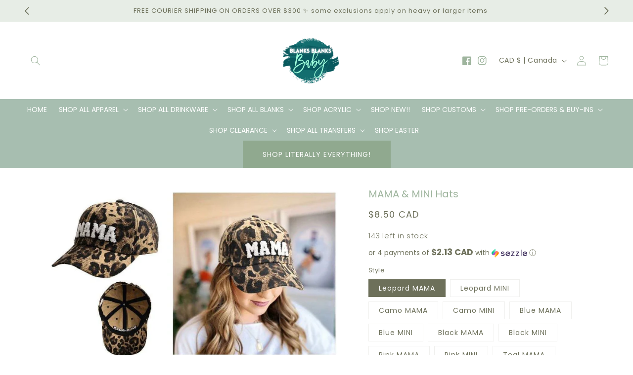

--- FILE ---
content_type: text/html; charset=utf-8
request_url: https://blanksblanksbaby.ca/products/mama-mini-hats
body_size: 52830
content:
<!doctype html>
<html class="no-js" lang="en">
  <head>
    <meta charset="utf-8">
    <meta http-equiv="X-UA-Compatible" content="IE=edge">
    <meta name="viewport" content="width=device-width,initial-scale=1">
    <meta name="theme-color" content="">
    <link rel="canonical" href="https://blanksblanksbaby.ca/products/mama-mini-hats">
    <link rel="preconnect" href="https://cdn.shopify.com" crossorigin><link rel="icon" type="image/png" href="//blanksblanksbaby.ca/cdn/shop/files/202_4e327ed1-5b7d-4ea5-9381-46b1c2198377.png?crop=center&height=32&v=1713409075&width=32"><link rel="preconnect" href="https://fonts.shopifycdn.com" crossorigin><title>
      MAMA &amp; MINI Hats
 &ndash; Blanks Blanks Baby</title>

    
      <meta name="description" content="Adorable matching MAMA MINI hats! These come in 6 beautiful colour options and with their high quality with stitched on lettering these will definitely be a fave through the summer! Mini hat size: 54cm around These are in stock ready to ship">
    

    

<meta property="og:site_name" content="Blanks Blanks Baby">
<meta property="og:url" content="https://blanksblanksbaby.ca/products/mama-mini-hats">
<meta property="og:title" content="MAMA &amp; MINI Hats">
<meta property="og:type" content="product">
<meta property="og:description" content="Adorable matching MAMA MINI hats! These come in 6 beautiful colour options and with their high quality with stitched on lettering these will definitely be a fave through the summer! Mini hat size: 54cm around These are in stock ready to ship"><meta property="og:image" content="http://blanksblanksbaby.ca/cdn/shop/products/1676481774480.jpg?v=1676490108">
  <meta property="og:image:secure_url" content="https://blanksblanksbaby.ca/cdn/shop/products/1676481774480.jpg?v=1676490108">
  <meta property="og:image:width" content="1000">
  <meta property="og:image:height" content="1000"><meta property="og:price:amount" content="8.50">
  <meta property="og:price:currency" content="CAD"><meta name="twitter:card" content="summary_large_image">
<meta name="twitter:title" content="MAMA &amp; MINI Hats">
<meta name="twitter:description" content="Adorable matching MAMA MINI hats! These come in 6 beautiful colour options and with their high quality with stitched on lettering these will definitely be a fave through the summer! Mini hat size: 54cm around These are in stock ready to ship">


    <script src="//blanksblanksbaby.ca/cdn/shop/t/7/assets/constants.js?v=95358004781563950421713128228" defer="defer"></script>
    <script src="//blanksblanksbaby.ca/cdn/shop/t/7/assets/pubsub.js?v=2921868252632587581713128228" defer="defer"></script>
    <script src="//blanksblanksbaby.ca/cdn/shop/t/7/assets/global.js?v=162309243625182190871713128228" defer="defer"></script>
    <script>window.performance && window.performance.mark && window.performance.mark('shopify.content_for_header.start');</script><meta id="shopify-digital-wallet" name="shopify-digital-wallet" content="/52754481303/digital_wallets/dialog">
<link rel="alternate" type="application/json+oembed" href="https://blanksblanksbaby.ca/products/mama-mini-hats.oembed">
<script async="async" src="/checkouts/internal/preloads.js?locale=en-CA"></script>
<script id="shopify-features" type="application/json">{"accessToken":"2a809b53fc9c5187cc5eed3984c81b96","betas":["rich-media-storefront-analytics"],"domain":"blanksblanksbaby.ca","predictiveSearch":true,"shopId":52754481303,"locale":"en"}</script>
<script>var Shopify = Shopify || {};
Shopify.shop = "blanks-blanks-baby.myshopify.com";
Shopify.locale = "en";
Shopify.currency = {"active":"CAD","rate":"1.0"};
Shopify.country = "CA";
Shopify.theme = {"name":"simply-sage","id":141778878713,"schema_name":"Simply Sage","schema_version":"2.0.0","theme_store_id":null,"role":"main"};
Shopify.theme.handle = "null";
Shopify.theme.style = {"id":null,"handle":null};
Shopify.cdnHost = "blanksblanksbaby.ca/cdn";
Shopify.routes = Shopify.routes || {};
Shopify.routes.root = "/";</script>
<script type="module">!function(o){(o.Shopify=o.Shopify||{}).modules=!0}(window);</script>
<script>!function(o){function n(){var o=[];function n(){o.push(Array.prototype.slice.apply(arguments))}return n.q=o,n}var t=o.Shopify=o.Shopify||{};t.loadFeatures=n(),t.autoloadFeatures=n()}(window);</script>
<script id="shop-js-analytics" type="application/json">{"pageType":"product"}</script>
<script defer="defer" async type="module" src="//blanksblanksbaby.ca/cdn/shopifycloud/shop-js/modules/v2/client.init-shop-cart-sync_BT-GjEfc.en.esm.js"></script>
<script defer="defer" async type="module" src="//blanksblanksbaby.ca/cdn/shopifycloud/shop-js/modules/v2/chunk.common_D58fp_Oc.esm.js"></script>
<script defer="defer" async type="module" src="//blanksblanksbaby.ca/cdn/shopifycloud/shop-js/modules/v2/chunk.modal_xMitdFEc.esm.js"></script>
<script type="module">
  await import("//blanksblanksbaby.ca/cdn/shopifycloud/shop-js/modules/v2/client.init-shop-cart-sync_BT-GjEfc.en.esm.js");
await import("//blanksblanksbaby.ca/cdn/shopifycloud/shop-js/modules/v2/chunk.common_D58fp_Oc.esm.js");
await import("//blanksblanksbaby.ca/cdn/shopifycloud/shop-js/modules/v2/chunk.modal_xMitdFEc.esm.js");

  window.Shopify.SignInWithShop?.initShopCartSync?.({"fedCMEnabled":true,"windoidEnabled":true});

</script>
<script>(function() {
  var isLoaded = false;
  function asyncLoad() {
    if (isLoaded) return;
    isLoaded = true;
    var urls = ["https:\/\/chimpstatic.com\/mcjs-connected\/js\/users\/7c91085ae9f1576f25a791a78\/124b0aa9df45229caed9ea1c3.js?shop=blanks-blanks-baby.myshopify.com"];
    for (var i = 0; i < urls.length; i++) {
      var s = document.createElement('script');
      s.type = 'text/javascript';
      s.async = true;
      s.src = urls[i];
      var x = document.getElementsByTagName('script')[0];
      x.parentNode.insertBefore(s, x);
    }
  };
  if(window.attachEvent) {
    window.attachEvent('onload', asyncLoad);
  } else {
    window.addEventListener('load', asyncLoad, false);
  }
})();</script>
<script id="__st">var __st={"a":52754481303,"offset":-28800,"reqid":"b6f74c1d-892b-4006-b8e5-5177b8553c1b-1769498814","pageurl":"blanksblanksbaby.ca\/products\/mama-mini-hats","u":"2ace7c562858","p":"product","rtyp":"product","rid":7887625814265};</script>
<script>window.ShopifyPaypalV4VisibilityTracking = true;</script>
<script id="captcha-bootstrap">!function(){'use strict';const t='contact',e='account',n='new_comment',o=[[t,t],['blogs',n],['comments',n],[t,'customer']],c=[[e,'customer_login'],[e,'guest_login'],[e,'recover_customer_password'],[e,'create_customer']],r=t=>t.map((([t,e])=>`form[action*='/${t}']:not([data-nocaptcha='true']) input[name='form_type'][value='${e}']`)).join(','),a=t=>()=>t?[...document.querySelectorAll(t)].map((t=>t.form)):[];function s(){const t=[...o],e=r(t);return a(e)}const i='password',u='form_key',d=['recaptcha-v3-token','g-recaptcha-response','h-captcha-response',i],f=()=>{try{return window.sessionStorage}catch{return}},m='__shopify_v',_=t=>t.elements[u];function p(t,e,n=!1){try{const o=window.sessionStorage,c=JSON.parse(o.getItem(e)),{data:r}=function(t){const{data:e,action:n}=t;return t[m]||n?{data:e,action:n}:{data:t,action:n}}(c);for(const[e,n]of Object.entries(r))t.elements[e]&&(t.elements[e].value=n);n&&o.removeItem(e)}catch(o){console.error('form repopulation failed',{error:o})}}const l='form_type',E='cptcha';function T(t){t.dataset[E]=!0}const w=window,h=w.document,L='Shopify',v='ce_forms',y='captcha';let A=!1;((t,e)=>{const n=(g='f06e6c50-85a8-45c8-87d0-21a2b65856fe',I='https://cdn.shopify.com/shopifycloud/storefront-forms-hcaptcha/ce_storefront_forms_captcha_hcaptcha.v1.5.2.iife.js',D={infoText:'Protected by hCaptcha',privacyText:'Privacy',termsText:'Terms'},(t,e,n)=>{const o=w[L][v],c=o.bindForm;if(c)return c(t,g,e,D).then(n);var r;o.q.push([[t,g,e,D],n]),r=I,A||(h.body.append(Object.assign(h.createElement('script'),{id:'captcha-provider',async:!0,src:r})),A=!0)});var g,I,D;w[L]=w[L]||{},w[L][v]=w[L][v]||{},w[L][v].q=[],w[L][y]=w[L][y]||{},w[L][y].protect=function(t,e){n(t,void 0,e),T(t)},Object.freeze(w[L][y]),function(t,e,n,w,h,L){const[v,y,A,g]=function(t,e,n){const i=e?o:[],u=t?c:[],d=[...i,...u],f=r(d),m=r(i),_=r(d.filter((([t,e])=>n.includes(e))));return[a(f),a(m),a(_),s()]}(w,h,L),I=t=>{const e=t.target;return e instanceof HTMLFormElement?e:e&&e.form},D=t=>v().includes(t);t.addEventListener('submit',(t=>{const e=I(t);if(!e)return;const n=D(e)&&!e.dataset.hcaptchaBound&&!e.dataset.recaptchaBound,o=_(e),c=g().includes(e)&&(!o||!o.value);(n||c)&&t.preventDefault(),c&&!n&&(function(t){try{if(!f())return;!function(t){const e=f();if(!e)return;const n=_(t);if(!n)return;const o=n.value;o&&e.removeItem(o)}(t);const e=Array.from(Array(32),(()=>Math.random().toString(36)[2])).join('');!function(t,e){_(t)||t.append(Object.assign(document.createElement('input'),{type:'hidden',name:u})),t.elements[u].value=e}(t,e),function(t,e){const n=f();if(!n)return;const o=[...t.querySelectorAll(`input[type='${i}']`)].map((({name:t})=>t)),c=[...d,...o],r={};for(const[a,s]of new FormData(t).entries())c.includes(a)||(r[a]=s);n.setItem(e,JSON.stringify({[m]:1,action:t.action,data:r}))}(t,e)}catch(e){console.error('failed to persist form',e)}}(e),e.submit())}));const S=(t,e)=>{t&&!t.dataset[E]&&(n(t,e.some((e=>e===t))),T(t))};for(const o of['focusin','change'])t.addEventListener(o,(t=>{const e=I(t);D(e)&&S(e,y())}));const B=e.get('form_key'),M=e.get(l),P=B&&M;t.addEventListener('DOMContentLoaded',(()=>{const t=y();if(P)for(const e of t)e.elements[l].value===M&&p(e,B);[...new Set([...A(),...v().filter((t=>'true'===t.dataset.shopifyCaptcha))])].forEach((e=>S(e,t)))}))}(h,new URLSearchParams(w.location.search),n,t,e,['guest_login'])})(!0,!0)}();</script>
<script integrity="sha256-4kQ18oKyAcykRKYeNunJcIwy7WH5gtpwJnB7kiuLZ1E=" data-source-attribution="shopify.loadfeatures" defer="defer" src="//blanksblanksbaby.ca/cdn/shopifycloud/storefront/assets/storefront/load_feature-a0a9edcb.js" crossorigin="anonymous"></script>
<script data-source-attribution="shopify.dynamic_checkout.dynamic.init">var Shopify=Shopify||{};Shopify.PaymentButton=Shopify.PaymentButton||{isStorefrontPortableWallets:!0,init:function(){window.Shopify.PaymentButton.init=function(){};var t=document.createElement("script");t.src="https://blanksblanksbaby.ca/cdn/shopifycloud/portable-wallets/latest/portable-wallets.en.js",t.type="module",document.head.appendChild(t)}};
</script>
<script data-source-attribution="shopify.dynamic_checkout.buyer_consent">
  function portableWalletsHideBuyerConsent(e){var t=document.getElementById("shopify-buyer-consent"),n=document.getElementById("shopify-subscription-policy-button");t&&n&&(t.classList.add("hidden"),t.setAttribute("aria-hidden","true"),n.removeEventListener("click",e))}function portableWalletsShowBuyerConsent(e){var t=document.getElementById("shopify-buyer-consent"),n=document.getElementById("shopify-subscription-policy-button");t&&n&&(t.classList.remove("hidden"),t.removeAttribute("aria-hidden"),n.addEventListener("click",e))}window.Shopify?.PaymentButton&&(window.Shopify.PaymentButton.hideBuyerConsent=portableWalletsHideBuyerConsent,window.Shopify.PaymentButton.showBuyerConsent=portableWalletsShowBuyerConsent);
</script>
<script>
  function portableWalletsCleanup(e){e&&e.src&&console.error("Failed to load portable wallets script "+e.src);var t=document.querySelectorAll("shopify-accelerated-checkout .shopify-payment-button__skeleton, shopify-accelerated-checkout-cart .wallet-cart-button__skeleton"),e=document.getElementById("shopify-buyer-consent");for(let e=0;e<t.length;e++)t[e].remove();e&&e.remove()}function portableWalletsNotLoadedAsModule(e){e instanceof ErrorEvent&&"string"==typeof e.message&&e.message.includes("import.meta")&&"string"==typeof e.filename&&e.filename.includes("portable-wallets")&&(window.removeEventListener("error",portableWalletsNotLoadedAsModule),window.Shopify.PaymentButton.failedToLoad=e,"loading"===document.readyState?document.addEventListener("DOMContentLoaded",window.Shopify.PaymentButton.init):window.Shopify.PaymentButton.init())}window.addEventListener("error",portableWalletsNotLoadedAsModule);
</script>

<script type="module" src="https://blanksblanksbaby.ca/cdn/shopifycloud/portable-wallets/latest/portable-wallets.en.js" onError="portableWalletsCleanup(this)" crossorigin="anonymous"></script>
<script nomodule>
  document.addEventListener("DOMContentLoaded", portableWalletsCleanup);
</script>

<link id="shopify-accelerated-checkout-styles" rel="stylesheet" media="screen" href="https://blanksblanksbaby.ca/cdn/shopifycloud/portable-wallets/latest/accelerated-checkout-backwards-compat.css" crossorigin="anonymous">
<style id="shopify-accelerated-checkout-cart">
        #shopify-buyer-consent {
  margin-top: 1em;
  display: inline-block;
  width: 100%;
}

#shopify-buyer-consent.hidden {
  display: none;
}

#shopify-subscription-policy-button {
  background: none;
  border: none;
  padding: 0;
  text-decoration: underline;
  font-size: inherit;
  cursor: pointer;
}

#shopify-subscription-policy-button::before {
  box-shadow: none;
}

      </style>
<script id="sections-script" data-sections="header" defer="defer" src="//blanksblanksbaby.ca/cdn/shop/t/7/compiled_assets/scripts.js?v=5499"></script>
<script>window.performance && window.performance.mark && window.performance.mark('shopify.content_for_header.end');</script>


    <style data-shopify>
      @font-face {
  font-family: Poppins;
  font-weight: 400;
  font-style: normal;
  font-display: swap;
  src: url("//blanksblanksbaby.ca/cdn/fonts/poppins/poppins_n4.0ba78fa5af9b0e1a374041b3ceaadf0a43b41362.woff2") format("woff2"),
       url("//blanksblanksbaby.ca/cdn/fonts/poppins/poppins_n4.214741a72ff2596839fc9760ee7a770386cf16ca.woff") format("woff");
}

      @font-face {
  font-family: Poppins;
  font-weight: 700;
  font-style: normal;
  font-display: swap;
  src: url("//blanksblanksbaby.ca/cdn/fonts/poppins/poppins_n7.56758dcf284489feb014a026f3727f2f20a54626.woff2") format("woff2"),
       url("//blanksblanksbaby.ca/cdn/fonts/poppins/poppins_n7.f34f55d9b3d3205d2cd6f64955ff4b36f0cfd8da.woff") format("woff");
}

      @font-face {
  font-family: Poppins;
  font-weight: 400;
  font-style: italic;
  font-display: swap;
  src: url("//blanksblanksbaby.ca/cdn/fonts/poppins/poppins_i4.846ad1e22474f856bd6b81ba4585a60799a9f5d2.woff2") format("woff2"),
       url("//blanksblanksbaby.ca/cdn/fonts/poppins/poppins_i4.56b43284e8b52fc64c1fd271f289a39e8477e9ec.woff") format("woff");
}

      @font-face {
  font-family: Poppins;
  font-weight: 700;
  font-style: italic;
  font-display: swap;
  src: url("//blanksblanksbaby.ca/cdn/fonts/poppins/poppins_i7.42fd71da11e9d101e1e6c7932199f925f9eea42d.woff2") format("woff2"),
       url("//blanksblanksbaby.ca/cdn/fonts/poppins/poppins_i7.ec8499dbd7616004e21155106d13837fff4cf556.woff") format("woff");
}

      @font-face {
  font-family: Poppins;
  font-weight: 300;
  font-style: normal;
  font-display: swap;
  src: url("//blanksblanksbaby.ca/cdn/fonts/poppins/poppins_n3.05f58335c3209cce17da4f1f1ab324ebe2982441.woff2") format("woff2"),
       url("//blanksblanksbaby.ca/cdn/fonts/poppins/poppins_n3.6971368e1f131d2c8ff8e3a44a36b577fdda3ff5.woff") format("woff");
}


      :root {
        --font-body-family: Poppins, sans-serif;
        --font-body-style: normal;
        --font-body-size: 15px;
        --font-body-weight: 400;
        --font-body-weight-bold: 700;

        --font-heading-family: Poppins, sans-serif;
        --font-heading-style: normal;
        --font-heading-weight: 300;
        --font-heading-small: 17px;
        --font-heading-medium: 20px;
        --font-heading-large: 20px;
        --font-heading-1: 22px;
        --font-heading-2: 18px;
        --font-heading-1-weight: ;
        --font-heading-2-weight: ;

        --font-body-scale: 1.0;
        --font-heading-scale: 1.0;

        --color-base-text: 109, 112, 90;
        --color-shadow: 109, 112, 90;
        --color-base-background-1: 255, 255, 255;
        --color-base-background-2: 109, 112, 90;
        --color-base-solid-button-labels: 255, 255, 255;
        --color-base-outline-button-labels: 159, 181, 158;
        --color-base-accent-1: 159, 181, 158;
        --color-base-accent-2: 167, 190, 176;
        --color-base-accent-3: 224, 195, 137;
        --color-base-accent-4: 144, 169, 143;
        --color-base-accent-5: 231, 237, 230;
        --color-base-accent-6: 247, 244, 240;
        --payment-terms-background-color: #ffffff;

        --color-heading-1: 159, 181, 158;
        --color-heading-2: 167, 190, 176;
        --color-main-text: 109, 112, 90;
        --color-list: 109, 112, 90;
        --color-links: 167, 190, 176;
        --color-bold: 167, 190, 176;
        --color-italic: 167, 190, 176;
        --color-underline: 109, 112, 90;

        --media-padding: px;
        --media-border-opacity: 0.0;
        --media-border-width: 0px;
        --media-radius: 0px;
        --media-shadow-opacity: 0.0;
        --media-shadow-horizontal-offset: 0px;
        --media-shadow-vertical-offset: 4px;
        --media-shadow-blur-radius: 5px;
        --media-shadow-visible: 0;

        --page-width: 120rem;
        --page-width-margin: 0rem;

        --product-card-image-padding: 0.0rem;
        --product-card-corner-radius: 0.0rem;
        --product-card-text-alignment: left;
        --product-card-border-width: 0.0rem;
        --product-card-border-opacity: 0.0;
        --product-card-shadow-opacity: 0.0;
        --product-card-shadow-visible: 0;
        --product-card-shadow-horizontal-offset: -4.0rem;
        --product-card-shadow-vertical-offset: -4.0rem;
        --product-card-shadow-blur-radius: 0.0rem;

        --collection-card-image-padding: 0.0rem;
        --collection-card-corner-radius: 0.0rem;
        --collection-card-text-alignment: center;
        --collection-card-border-width: 0.0rem;
        --collection-card-border-opacity: 0.0;
        --collection-card-shadow-opacity: 0.0;
        --collection-card-shadow-visible: 0;
        --collection-card-shadow-horizontal-offset: -4.0rem;
        --collection-card-shadow-vertical-offset: -4.0rem;
        --collection-card-shadow-blur-radius: 0.0rem;

        --blog-card-image-padding: 0.0rem;
        --blog-card-corner-radius: 0.0rem;
        --blog-card-text-alignment: left;
        --blog-card-border-width: 0.0rem;
        --blog-card-border-opacity: 0.0;
        --blog-card-shadow-opacity: 0.0;
        --blog-card-shadow-visible: 0;
        --blog-card-shadow-horizontal-offset: -4.0rem;
        --blog-card-shadow-vertical-offset: -4.0rem;
        --blog-card-shadow-blur-radius: 0.0rem;

        --badge-corner-radius: 4.0rem;

        --popup-border-width: 1px;
        --popup-border-opacity: 0.1;
        --popup-corner-radius: 0px;
        --popup-shadow-opacity: 0.0;
        --popup-shadow-horizontal-offset: 0px;
        --popup-shadow-vertical-offset: 4px;
        --popup-shadow-blur-radius: 5px;

        --drawer-border-width: 1px;
        --drawer-border-opacity: 0.1;
        --drawer-shadow-opacity: 0.0;
        --drawer-shadow-horizontal-offset: 0px;
        --drawer-shadow-vertical-offset: 4px;
        --drawer-shadow-blur-radius: 5px;

        --spacing-sections-desktop: 0px;
        --spacing-sections-mobile: 0px;

        --grid-desktop-vertical-spacing: 24px;
        --grid-desktop-horizontal-spacing: 24px;
        --grid-mobile-vertical-spacing: 12px;
        --grid-mobile-horizontal-spacing: 12px;

        --text-boxes-border-opacity: 0.1;
        --text-boxes-border-width: 0px;
        --text-boxes-radius: 0px;
        --text-boxes-shadow-opacity: 0.0;
        --text-boxes-shadow-visible: 0;
        --text-boxes-shadow-horizontal-offset: 0px;
        --text-boxes-shadow-vertical-offset: 4px;
        --text-boxes-shadow-blur-radius: 5px;

        --buttons-radius: 0px;
        --buttons-radius-outset: 0px;
        --buttons-border-width: 1px;
        --buttons-border-opacity: 1.0;
        --buttons-shadow-opacity: 0.0;
        --buttons-shadow-visible: 0;
        --buttons-shadow-horizontal-offset: 0px;
        --buttons-shadow-vertical-offset: 4px;
        --buttons-shadow-blur-radius: 5px;
        --buttons-border-offset: 0px;

        --inputs-radius: 0px;
        --inputs-border-width: 1px;
        --inputs-border-opacity: 1.0;
        --inputs-shadow-opacity: 0.0;
        --inputs-shadow-horizontal-offset: 0px;
        --inputs-margin-offset: 0px;
        --inputs-shadow-vertical-offset: 4px;
        --inputs-shadow-blur-radius: 5px;
        --inputs-radius-outset: 0px;

        --variant-pills-radius: 0px;
        --variant-pills-border-width: 1px;
        --variant-pills-border-opacity: 0.1;
        --variant-pills-shadow-opacity: 0.0;
        --variant-pills-shadow-horizontal-offset: 0px;
        --variant-pills-shadow-vertical-offset: 4px;
        --variant-pills-shadow-blur-radius: 5px;
      }

      *,
      *::before,
      *::after {
        box-sizing: inherit;
      }

      html {
        box-sizing: border-box;
        font-size: calc(var(--font-body-scale) * 62.5%);
        height: 100%;
      }

      body {
        display: grid;
        grid-template-rows: auto auto 1fr auto;
        grid-template-columns: 100%;
        min-height: 100%;
        margin: 0;
        font-size: var(--font-body-size);
        line-height: calc(1 + 0.8 / var(--font-body-scale));
        font-family: var(--font-body-family);
        font-style: var(--font-body-style);
        font-weight: var(--font-body-weight);
      }

      @media screen and (min-width: 750px) {
        body {
          font-size: var(--font-body-size);
        }
      }
    </style>

    <link href="//blanksblanksbaby.ca/cdn/shop/t/7/assets/base.css?v=56502468844156466131713128227" rel="stylesheet" type="text/css" media="all" />
<link rel="preload" as="font" href="//blanksblanksbaby.ca/cdn/fonts/poppins/poppins_n4.0ba78fa5af9b0e1a374041b3ceaadf0a43b41362.woff2" type="font/woff2" crossorigin><link rel="preload" as="font" href="//blanksblanksbaby.ca/cdn/fonts/poppins/poppins_n3.05f58335c3209cce17da4f1f1ab324ebe2982441.woff2" type="font/woff2" crossorigin><link
        rel="stylesheet"
        href="//blanksblanksbaby.ca/cdn/shop/t/7/assets/component-predictive-search.css?v=85913294783299393391713128228"
        media="print"
        onload="this.media='all'"
      ><script>
      document.documentElement.className = document.documentElement.className.replace('no-js', 'js');
      if (Shopify.designMode) {
        document.documentElement.classList.add('shopify-design-mode');
      }
    </script>
  <!-- BEGIN app block: shopify://apps/inventora-show-stock-level/blocks/app-embed/ee1e864c-45c9-443d-b2a2-21726ee946b9 -->  
  <script class="gsinvProdScript">
    gsInventoryDefaultV = "43696104210681";
    cntImages = 0;
    gsInventoryQty = {};
    gsIncoming = {};    
    gsIncomingDate = {};
    gsProductTags = " all blanks  allforsaleexcludingcustoms  criss cross hat  everything  Hat  Mama hat  Mini hat  mothers day  ponytail hat  wholesale blanks  wholesale hat ";
    gsInventoryContinue = {};
    gssiproductUrl = "mama-mini-hats";
     gsInventoryQty[43696104210681] =  143  ; gsIncomingDate[43696104210681] = ''; gsInventoryContinue[43696104210681] = 'deny'; gsIncoming[43696104210681] =  false  ; cntImages++;  gsInventoryQty[43696104243449] =  54  ; gsIncomingDate[43696104243449] = ''; gsInventoryContinue[43696104243449] = 'deny'; gsIncoming[43696104243449] =  false  ; cntImages++;  gsInventoryQty[43696353804537] =  92  ; gsIncomingDate[43696353804537] = ''; gsInventoryContinue[43696353804537] = 'deny'; gsIncoming[43696353804537] =  false  ; cntImages++;  gsInventoryQty[43696353837305] =  60  ; gsIncomingDate[43696353837305] = ''; gsInventoryContinue[43696353837305] = 'deny'; gsIncoming[43696353837305] =  false  ; cntImages++;  gsInventoryQty[43696353870073] =  122  ; gsIncomingDate[43696353870073] = ''; gsInventoryContinue[43696353870073] = 'deny'; gsIncoming[43696353870073] =  false  ; cntImages++;  gsInventoryQty[43696353902841] =  34  ; gsIncomingDate[43696353902841] = ''; gsInventoryContinue[43696353902841] = 'deny'; gsIncoming[43696353902841] =  false  ; cntImages++;  gsInventoryQty[43696353968377] =  198  ; gsIncomingDate[43696353968377] = ''; gsInventoryContinue[43696353968377] = 'deny'; gsIncoming[43696353968377] =  false  ; cntImages++;  gsInventoryQty[43696354001145] =  148  ; gsIncomingDate[43696354001145] = ''; gsInventoryContinue[43696354001145] = 'deny'; gsIncoming[43696354001145] =  false  ; cntImages++;  gsInventoryQty[43696354033913] =  32  ; gsIncomingDate[43696354033913] = ''; gsInventoryContinue[43696354033913] = 'deny'; gsIncoming[43696354033913] =  false  ; cntImages++;  gsInventoryQty[43696354066681] =  8  ; gsIncomingDate[43696354066681] = ''; gsInventoryContinue[43696354066681] = 'deny'; gsIncoming[43696354066681] =  false  ; cntImages++;  gsInventoryQty[43696354099449] =  81  ; gsIncomingDate[43696354099449] = ''; gsInventoryContinue[43696354099449] = 'deny'; gsIncoming[43696354099449] =  false  ; cntImages++;  gsInventoryQty[43696354132217] =  18  ; gsIncomingDate[43696354132217] = ''; gsInventoryContinue[43696354132217] = 'deny'; gsIncoming[43696354132217] =  false  ; cntImages++;     
  </script>

<script class="gsinvdata">
                             
  </script>

<script async type="text/javascript" src="https://gravity-apps.com/showinventory/js/shopify/gsinventorybystore52754481303.js?v=ags0da19318e7616a40be7554b39ed5d899"></script>


    
<!-- END app block --><!-- BEGIN app block: shopify://apps/gang-sheet-builder/blocks/antigroDesigner/06545548-f5fc-4e9c-8f9f-f4f96aeb6b40 --><script src="//cdn.shopify.com/extensions/019a0145-c513-7fae-b2cd-e5f4d7ea189e/2.1.15/assets/antigro.js" type="text/javascript"></script>


<script>
  

  var advancedConfig = {};
  try {
    advancedConfig = {};
  } catch (e) {
    console.log('Antigro Designer: advancedConfig parsing error', e);
  }

  window.Designer = Object.assign(window.Designer || {}, {
    version: '2.1.15',
    langCode: 'en',
    currencyCode: 'CAD',
    shopifyId: 'blanks-blanks-baby',
    creatorUrl: 'https://designer.antigro.com',
    apiUrl: 'https://designer.antigro.com',
    shopifyCartUrl: '/cart',
    linkInProperties: true,
    oneProjectPerClientDesign: false,
    loaderSrc: 'https://dsi3m4nj2ri0m.cloudfront.net/external/shopify-loader-gray.svg',
    linkTagSelector: '.product-option dd',
    linkPropertyKey: 'design',
    linksContainerSelector: '.cart__contents',
    linkPattern: '<a href="$1" class="button button--primary">$2</a>',
    linkText: 'Edit',
    deleteConfirmationText: 'Do you really want to delete?',
    thumbSelector: '.cart-item__image-container img',
    defaultVariantId:  parseInt(43696104210681, 10) ,
    variantIdInputSelector: () => {
      if (window.ShopifyAnalytics && ShopifyAnalytics.meta && Number.isInteger(parseInt(ShopifyAnalytics.meta.selectedVariantId, 10))) {
        return parseInt(ShopifyAnalytics.meta.selectedVariantId, 10);
      }

      var variantFromUrl = new URL(window.location.href).searchParams.get('variant');
      if (variantFromUrl) {
        return variantFromUrl;
      }

      var variantIdInputNode = document.querySelector('form[action="/cart/add"] [name=id]');
      if (variantIdInputNode && variantIdInputNode.value) {
        return variantIdInputNode.value;
      }
    },
    forcedVariantId: parseInt('', 10),
    forcedDefaultVolume: parseInt('', 10),
    quantityInputSelector: '.product input[name=quantity]',
    buttonClasses: 'btn button button--full-width button--primary',
    onClickCreateDesign: (e) => {
      e.preventDefault();
      var variantId = Designer.getVariantId();
      if (!variantId) {
        return false;
      }

      var quantityNumber = Designer.getQuantity();
      Designer.initializeCreator(variantId, quantityNumber)
        .catch(() => {

        })

      return false;
    },
    displayInModal: true,
    getCustomizedParameters: () => undefined,
    afterCartUpdate: () => {
      window.location.href = Designer.getAbsoluteShopifyCartUrl();
    },
  }, advancedConfig, {
    iframeCustomizerConfig: {
      active: false,
      elementsToHideSelector: '.product-form__quantity, variant-selects',
      autoHeight: true,
      ...(advancedConfig.iframeCustomizerConfig || {}),
      ...{},
    }
  });
</script>

<style>
  body.hasModal {
    overflow: hidden !important;
  }

  .antigroModalContainer {
    background-color: rgba(255, 255, 255, 0.6);
    position: fixed;
    left: 0;
    right: 0;
    top: 0;
    bottom: 0;
    width: 100%;
    height: 100%;
    z-index: 999999;
    margin: auto;
  }

  .antigroModal {
    background-color: #fff;
    box-shadow: rgba(50, 50, 93, 0.25) 0px 10px 60px -20px, rgba(120, 120, 120, 0.3) 0px 0px 0px 3px;
    position: absolute;
    left: 0;
    right: 0;
    top: 10%;
    width: 90%;
    height: 80%;
    max-width: 1280px;
    margin: auto;
  }

  .antigroModalContainer.isFullsize .antigroModal {
    max-width: none;
    width: 100%;
    height: 100%;
    left: 0;
    top: 0;
  }

  .antigroDesignerIframe {
    width: 100%;
    height: 100%;
    outline: 0;
    border: 0;
  }
</style>
<!-- END app block --><!-- BEGIN app block: shopify://apps/textbox-by-textify/blocks/app-embed/b5626f69-87af-4a23-ada4-1674452f85d0 --><script>console.log("Textify v1.06")</script>


<script>
  const primaryScript = document.createElement('script');
  primaryScript.src = "https://textify-cdn.com/textbox.js";
  primaryScript.defer = true;

  primaryScript.onerror = function () {
    const fallbackScript = document.createElement('script');
    fallbackScript.src = "https://cdn.shopify.com/s/files/1/0817/9846/3789/files/textbox.js";
    fallbackScript.defer = true;
    document.head.appendChild(fallbackScript);
  };
  document.head.appendChild(primaryScript);
</script>

<!-- END app block --><script src="https://cdn.shopify.com/extensions/019b92fb-2324-77a7-9d9b-fb6c5af2f659/insureful-customer-block-ext-146/assets/load-embedded-pti.js" type="text/javascript" defer="defer"></script>
<link href="https://cdn.shopify.com/extensions/019b92fb-2324-77a7-9d9b-fb6c5af2f659/insureful-customer-block-ext-146/assets/pti-style.css" rel="stylesheet" type="text/css" media="all">
<link href="https://monorail-edge.shopifysvc.com" rel="dns-prefetch">
<script>(function(){if ("sendBeacon" in navigator && "performance" in window) {try {var session_token_from_headers = performance.getEntriesByType('navigation')[0].serverTiming.find(x => x.name == '_s').description;} catch {var session_token_from_headers = undefined;}var session_cookie_matches = document.cookie.match(/_shopify_s=([^;]*)/);var session_token_from_cookie = session_cookie_matches && session_cookie_matches.length === 2 ? session_cookie_matches[1] : "";var session_token = session_token_from_headers || session_token_from_cookie || "";function handle_abandonment_event(e) {var entries = performance.getEntries().filter(function(entry) {return /monorail-edge.shopifysvc.com/.test(entry.name);});if (!window.abandonment_tracked && entries.length === 0) {window.abandonment_tracked = true;var currentMs = Date.now();var navigation_start = performance.timing.navigationStart;var payload = {shop_id: 52754481303,url: window.location.href,navigation_start,duration: currentMs - navigation_start,session_token,page_type: "product"};window.navigator.sendBeacon("https://monorail-edge.shopifysvc.com/v1/produce", JSON.stringify({schema_id: "online_store_buyer_site_abandonment/1.1",payload: payload,metadata: {event_created_at_ms: currentMs,event_sent_at_ms: currentMs}}));}}window.addEventListener('pagehide', handle_abandonment_event);}}());</script>
<script id="web-pixels-manager-setup">(function e(e,d,r,n,o){if(void 0===o&&(o={}),!Boolean(null===(a=null===(i=window.Shopify)||void 0===i?void 0:i.analytics)||void 0===a?void 0:a.replayQueue)){var i,a;window.Shopify=window.Shopify||{};var t=window.Shopify;t.analytics=t.analytics||{};var s=t.analytics;s.replayQueue=[],s.publish=function(e,d,r){return s.replayQueue.push([e,d,r]),!0};try{self.performance.mark("wpm:start")}catch(e){}var l=function(){var e={modern:/Edge?\/(1{2}[4-9]|1[2-9]\d|[2-9]\d{2}|\d{4,})\.\d+(\.\d+|)|Firefox\/(1{2}[4-9]|1[2-9]\d|[2-9]\d{2}|\d{4,})\.\d+(\.\d+|)|Chrom(ium|e)\/(9{2}|\d{3,})\.\d+(\.\d+|)|(Maci|X1{2}).+ Version\/(15\.\d+|(1[6-9]|[2-9]\d|\d{3,})\.\d+)([,.]\d+|)( \(\w+\)|)( Mobile\/\w+|) Safari\/|Chrome.+OPR\/(9{2}|\d{3,})\.\d+\.\d+|(CPU[ +]OS|iPhone[ +]OS|CPU[ +]iPhone|CPU IPhone OS|CPU iPad OS)[ +]+(15[._]\d+|(1[6-9]|[2-9]\d|\d{3,})[._]\d+)([._]\d+|)|Android:?[ /-](13[3-9]|1[4-9]\d|[2-9]\d{2}|\d{4,})(\.\d+|)(\.\d+|)|Android.+Firefox\/(13[5-9]|1[4-9]\d|[2-9]\d{2}|\d{4,})\.\d+(\.\d+|)|Android.+Chrom(ium|e)\/(13[3-9]|1[4-9]\d|[2-9]\d{2}|\d{4,})\.\d+(\.\d+|)|SamsungBrowser\/([2-9]\d|\d{3,})\.\d+/,legacy:/Edge?\/(1[6-9]|[2-9]\d|\d{3,})\.\d+(\.\d+|)|Firefox\/(5[4-9]|[6-9]\d|\d{3,})\.\d+(\.\d+|)|Chrom(ium|e)\/(5[1-9]|[6-9]\d|\d{3,})\.\d+(\.\d+|)([\d.]+$|.*Safari\/(?![\d.]+ Edge\/[\d.]+$))|(Maci|X1{2}).+ Version\/(10\.\d+|(1[1-9]|[2-9]\d|\d{3,})\.\d+)([,.]\d+|)( \(\w+\)|)( Mobile\/\w+|) Safari\/|Chrome.+OPR\/(3[89]|[4-9]\d|\d{3,})\.\d+\.\d+|(CPU[ +]OS|iPhone[ +]OS|CPU[ +]iPhone|CPU IPhone OS|CPU iPad OS)[ +]+(10[._]\d+|(1[1-9]|[2-9]\d|\d{3,})[._]\d+)([._]\d+|)|Android:?[ /-](13[3-9]|1[4-9]\d|[2-9]\d{2}|\d{4,})(\.\d+|)(\.\d+|)|Mobile Safari.+OPR\/([89]\d|\d{3,})\.\d+\.\d+|Android.+Firefox\/(13[5-9]|1[4-9]\d|[2-9]\d{2}|\d{4,})\.\d+(\.\d+|)|Android.+Chrom(ium|e)\/(13[3-9]|1[4-9]\d|[2-9]\d{2}|\d{4,})\.\d+(\.\d+|)|Android.+(UC? ?Browser|UCWEB|U3)[ /]?(15\.([5-9]|\d{2,})|(1[6-9]|[2-9]\d|\d{3,})\.\d+)\.\d+|SamsungBrowser\/(5\.\d+|([6-9]|\d{2,})\.\d+)|Android.+MQ{2}Browser\/(14(\.(9|\d{2,})|)|(1[5-9]|[2-9]\d|\d{3,})(\.\d+|))(\.\d+|)|K[Aa][Ii]OS\/(3\.\d+|([4-9]|\d{2,})\.\d+)(\.\d+|)/},d=e.modern,r=e.legacy,n=navigator.userAgent;return n.match(d)?"modern":n.match(r)?"legacy":"unknown"}(),u="modern"===l?"modern":"legacy",c=(null!=n?n:{modern:"",legacy:""})[u],f=function(e){return[e.baseUrl,"/wpm","/b",e.hashVersion,"modern"===e.buildTarget?"m":"l",".js"].join("")}({baseUrl:d,hashVersion:r,buildTarget:u}),m=function(e){var d=e.version,r=e.bundleTarget,n=e.surface,o=e.pageUrl,i=e.monorailEndpoint;return{emit:function(e){var a=e.status,t=e.errorMsg,s=(new Date).getTime(),l=JSON.stringify({metadata:{event_sent_at_ms:s},events:[{schema_id:"web_pixels_manager_load/3.1",payload:{version:d,bundle_target:r,page_url:o,status:a,surface:n,error_msg:t},metadata:{event_created_at_ms:s}}]});if(!i)return console&&console.warn&&console.warn("[Web Pixels Manager] No Monorail endpoint provided, skipping logging."),!1;try{return self.navigator.sendBeacon.bind(self.navigator)(i,l)}catch(e){}var u=new XMLHttpRequest;try{return u.open("POST",i,!0),u.setRequestHeader("Content-Type","text/plain"),u.send(l),!0}catch(e){return console&&console.warn&&console.warn("[Web Pixels Manager] Got an unhandled error while logging to Monorail."),!1}}}}({version:r,bundleTarget:l,surface:e.surface,pageUrl:self.location.href,monorailEndpoint:e.monorailEndpoint});try{o.browserTarget=l,function(e){var d=e.src,r=e.async,n=void 0===r||r,o=e.onload,i=e.onerror,a=e.sri,t=e.scriptDataAttributes,s=void 0===t?{}:t,l=document.createElement("script"),u=document.querySelector("head"),c=document.querySelector("body");if(l.async=n,l.src=d,a&&(l.integrity=a,l.crossOrigin="anonymous"),s)for(var f in s)if(Object.prototype.hasOwnProperty.call(s,f))try{l.dataset[f]=s[f]}catch(e){}if(o&&l.addEventListener("load",o),i&&l.addEventListener("error",i),u)u.appendChild(l);else{if(!c)throw new Error("Did not find a head or body element to append the script");c.appendChild(l)}}({src:f,async:!0,onload:function(){if(!function(){var e,d;return Boolean(null===(d=null===(e=window.Shopify)||void 0===e?void 0:e.analytics)||void 0===d?void 0:d.initialized)}()){var d=window.webPixelsManager.init(e)||void 0;if(d){var r=window.Shopify.analytics;r.replayQueue.forEach((function(e){var r=e[0],n=e[1],o=e[2];d.publishCustomEvent(r,n,o)})),r.replayQueue=[],r.publish=d.publishCustomEvent,r.visitor=d.visitor,r.initialized=!0}}},onerror:function(){return m.emit({status:"failed",errorMsg:"".concat(f," has failed to load")})},sri:function(e){var d=/^sha384-[A-Za-z0-9+/=]+$/;return"string"==typeof e&&d.test(e)}(c)?c:"",scriptDataAttributes:o}),m.emit({status:"loading"})}catch(e){m.emit({status:"failed",errorMsg:(null==e?void 0:e.message)||"Unknown error"})}}})({shopId: 52754481303,storefrontBaseUrl: "https://blanksblanksbaby.ca",extensionsBaseUrl: "https://extensions.shopifycdn.com/cdn/shopifycloud/web-pixels-manager",monorailEndpoint: "https://monorail-edge.shopifysvc.com/unstable/produce_batch",surface: "storefront-renderer",enabledBetaFlags: ["2dca8a86"],webPixelsConfigList: [{"id":"179175673","configuration":"{\"pixel_id\":\"463566475062121\",\"pixel_type\":\"facebook_pixel\",\"metaapp_system_user_token\":\"-\"}","eventPayloadVersion":"v1","runtimeContext":"OPEN","scriptVersion":"ca16bc87fe92b6042fbaa3acc2fbdaa6","type":"APP","apiClientId":2329312,"privacyPurposes":["ANALYTICS","MARKETING","SALE_OF_DATA"],"dataSharingAdjustments":{"protectedCustomerApprovalScopes":["read_customer_address","read_customer_email","read_customer_name","read_customer_personal_data","read_customer_phone"]}},{"id":"shopify-app-pixel","configuration":"{}","eventPayloadVersion":"v1","runtimeContext":"STRICT","scriptVersion":"0450","apiClientId":"shopify-pixel","type":"APP","privacyPurposes":["ANALYTICS","MARKETING"]},{"id":"shopify-custom-pixel","eventPayloadVersion":"v1","runtimeContext":"LAX","scriptVersion":"0450","apiClientId":"shopify-pixel","type":"CUSTOM","privacyPurposes":["ANALYTICS","MARKETING"]}],isMerchantRequest: false,initData: {"shop":{"name":"Blanks Blanks Baby","paymentSettings":{"currencyCode":"CAD"},"myshopifyDomain":"blanks-blanks-baby.myshopify.com","countryCode":"CA","storefrontUrl":"https:\/\/blanksblanksbaby.ca"},"customer":null,"cart":null,"checkout":null,"productVariants":[{"price":{"amount":8.5,"currencyCode":"CAD"},"product":{"title":"MAMA \u0026 MINI  Hats","vendor":"Blanks Blanks Baby","id":"7887625814265","untranslatedTitle":"MAMA \u0026 MINI  Hats","url":"\/products\/mama-mini-hats","type":"Hat"},"id":"43696104210681","image":{"src":"\/\/blanksblanksbaby.ca\/cdn\/shop\/products\/1676481774480.jpg?v=1676490108"},"sku":"","title":"Leopard MAMA","untranslatedTitle":"Leopard MAMA"},{"price":{"amount":8.5,"currencyCode":"CAD"},"product":{"title":"MAMA \u0026 MINI  Hats","vendor":"Blanks Blanks Baby","id":"7887625814265","untranslatedTitle":"MAMA \u0026 MINI  Hats","url":"\/products\/mama-mini-hats","type":"Hat"},"id":"43696104243449","image":{"src":"\/\/blanksblanksbaby.ca\/cdn\/shop\/products\/1676481774480.jpg?v=1676490108"},"sku":"","title":"Leopard MINI","untranslatedTitle":"Leopard MINI"},{"price":{"amount":8.5,"currencyCode":"CAD"},"product":{"title":"MAMA \u0026 MINI  Hats","vendor":"Blanks Blanks Baby","id":"7887625814265","untranslatedTitle":"MAMA \u0026 MINI  Hats","url":"\/products\/mama-mini-hats","type":"Hat"},"id":"43696353804537","image":{"src":"\/\/blanksblanksbaby.ca\/cdn\/shop\/products\/1676481774480.jpg?v=1676490108"},"sku":"","title":"Camo MAMA","untranslatedTitle":"Camo MAMA"},{"price":{"amount":8.5,"currencyCode":"CAD"},"product":{"title":"MAMA \u0026 MINI  Hats","vendor":"Blanks Blanks Baby","id":"7887625814265","untranslatedTitle":"MAMA \u0026 MINI  Hats","url":"\/products\/mama-mini-hats","type":"Hat"},"id":"43696353837305","image":{"src":"\/\/blanksblanksbaby.ca\/cdn\/shop\/products\/1676481774480.jpg?v=1676490108"},"sku":"","title":"Camo MINI","untranslatedTitle":"Camo MINI"},{"price":{"amount":8.5,"currencyCode":"CAD"},"product":{"title":"MAMA \u0026 MINI  Hats","vendor":"Blanks Blanks Baby","id":"7887625814265","untranslatedTitle":"MAMA \u0026 MINI  Hats","url":"\/products\/mama-mini-hats","type":"Hat"},"id":"43696353870073","image":{"src":"\/\/blanksblanksbaby.ca\/cdn\/shop\/products\/1676481774480.jpg?v=1676490108"},"sku":"","title":"Blue MAMA","untranslatedTitle":"Blue MAMA"},{"price":{"amount":8.5,"currencyCode":"CAD"},"product":{"title":"MAMA \u0026 MINI  Hats","vendor":"Blanks Blanks Baby","id":"7887625814265","untranslatedTitle":"MAMA \u0026 MINI  Hats","url":"\/products\/mama-mini-hats","type":"Hat"},"id":"43696353902841","image":{"src":"\/\/blanksblanksbaby.ca\/cdn\/shop\/products\/1676481774480.jpg?v=1676490108"},"sku":"","title":"Blue MINI","untranslatedTitle":"Blue MINI"},{"price":{"amount":8.5,"currencyCode":"CAD"},"product":{"title":"MAMA \u0026 MINI  Hats","vendor":"Blanks Blanks Baby","id":"7887625814265","untranslatedTitle":"MAMA \u0026 MINI  Hats","url":"\/products\/mama-mini-hats","type":"Hat"},"id":"43696353968377","image":{"src":"\/\/blanksblanksbaby.ca\/cdn\/shop\/products\/1676481774480.jpg?v=1676490108"},"sku":"","title":"Black MAMA","untranslatedTitle":"Black MAMA"},{"price":{"amount":8.5,"currencyCode":"CAD"},"product":{"title":"MAMA \u0026 MINI  Hats","vendor":"Blanks Blanks Baby","id":"7887625814265","untranslatedTitle":"MAMA \u0026 MINI  Hats","url":"\/products\/mama-mini-hats","type":"Hat"},"id":"43696354001145","image":{"src":"\/\/blanksblanksbaby.ca\/cdn\/shop\/products\/1676481774480.jpg?v=1676490108"},"sku":"","title":"Black MINI","untranslatedTitle":"Black MINI"},{"price":{"amount":8.5,"currencyCode":"CAD"},"product":{"title":"MAMA \u0026 MINI  Hats","vendor":"Blanks Blanks Baby","id":"7887625814265","untranslatedTitle":"MAMA \u0026 MINI  Hats","url":"\/products\/mama-mini-hats","type":"Hat"},"id":"43696354033913","image":{"src":"\/\/blanksblanksbaby.ca\/cdn\/shop\/products\/1676481774480.jpg?v=1676490108"},"sku":"","title":"Pink MAMA","untranslatedTitle":"Pink MAMA"},{"price":{"amount":8.5,"currencyCode":"CAD"},"product":{"title":"MAMA \u0026 MINI  Hats","vendor":"Blanks Blanks Baby","id":"7887625814265","untranslatedTitle":"MAMA \u0026 MINI  Hats","url":"\/products\/mama-mini-hats","type":"Hat"},"id":"43696354066681","image":{"src":"\/\/blanksblanksbaby.ca\/cdn\/shop\/products\/1676481774480.jpg?v=1676490108"},"sku":"","title":"Pink MINI","untranslatedTitle":"Pink MINI"},{"price":{"amount":8.5,"currencyCode":"CAD"},"product":{"title":"MAMA \u0026 MINI  Hats","vendor":"Blanks Blanks Baby","id":"7887625814265","untranslatedTitle":"MAMA \u0026 MINI  Hats","url":"\/products\/mama-mini-hats","type":"Hat"},"id":"43696354099449","image":{"src":"\/\/blanksblanksbaby.ca\/cdn\/shop\/products\/1676481774480.jpg?v=1676490108"},"sku":"","title":"Teal MAMA","untranslatedTitle":"Teal MAMA"},{"price":{"amount":8.5,"currencyCode":"CAD"},"product":{"title":"MAMA \u0026 MINI  Hats","vendor":"Blanks Blanks Baby","id":"7887625814265","untranslatedTitle":"MAMA \u0026 MINI  Hats","url":"\/products\/mama-mini-hats","type":"Hat"},"id":"43696354132217","image":{"src":"\/\/blanksblanksbaby.ca\/cdn\/shop\/products\/1676481774480.jpg?v=1676490108"},"sku":"","title":"Teal MINI","untranslatedTitle":"Teal MINI"}],"purchasingCompany":null},},"https://blanksblanksbaby.ca/cdn","fcfee988w5aeb613cpc8e4bc33m6693e112",{"modern":"","legacy":""},{"shopId":"52754481303","storefrontBaseUrl":"https:\/\/blanksblanksbaby.ca","extensionBaseUrl":"https:\/\/extensions.shopifycdn.com\/cdn\/shopifycloud\/web-pixels-manager","surface":"storefront-renderer","enabledBetaFlags":"[\"2dca8a86\"]","isMerchantRequest":"false","hashVersion":"fcfee988w5aeb613cpc8e4bc33m6693e112","publish":"custom","events":"[[\"page_viewed\",{}],[\"product_viewed\",{\"productVariant\":{\"price\":{\"amount\":8.5,\"currencyCode\":\"CAD\"},\"product\":{\"title\":\"MAMA \u0026 MINI  Hats\",\"vendor\":\"Blanks Blanks Baby\",\"id\":\"7887625814265\",\"untranslatedTitle\":\"MAMA \u0026 MINI  Hats\",\"url\":\"\/products\/mama-mini-hats\",\"type\":\"Hat\"},\"id\":\"43696104210681\",\"image\":{\"src\":\"\/\/blanksblanksbaby.ca\/cdn\/shop\/products\/1676481774480.jpg?v=1676490108\"},\"sku\":\"\",\"title\":\"Leopard MAMA\",\"untranslatedTitle\":\"Leopard MAMA\"}}]]"});</script><script>
  window.ShopifyAnalytics = window.ShopifyAnalytics || {};
  window.ShopifyAnalytics.meta = window.ShopifyAnalytics.meta || {};
  window.ShopifyAnalytics.meta.currency = 'CAD';
  var meta = {"product":{"id":7887625814265,"gid":"gid:\/\/shopify\/Product\/7887625814265","vendor":"Blanks Blanks Baby","type":"Hat","handle":"mama-mini-hats","variants":[{"id":43696104210681,"price":850,"name":"MAMA \u0026 MINI  Hats - Leopard MAMA","public_title":"Leopard MAMA","sku":""},{"id":43696104243449,"price":850,"name":"MAMA \u0026 MINI  Hats - Leopard MINI","public_title":"Leopard MINI","sku":""},{"id":43696353804537,"price":850,"name":"MAMA \u0026 MINI  Hats - Camo MAMA","public_title":"Camo MAMA","sku":""},{"id":43696353837305,"price":850,"name":"MAMA \u0026 MINI  Hats - Camo MINI","public_title":"Camo MINI","sku":""},{"id":43696353870073,"price":850,"name":"MAMA \u0026 MINI  Hats - Blue MAMA","public_title":"Blue MAMA","sku":""},{"id":43696353902841,"price":850,"name":"MAMA \u0026 MINI  Hats - Blue MINI","public_title":"Blue MINI","sku":""},{"id":43696353968377,"price":850,"name":"MAMA \u0026 MINI  Hats - Black MAMA","public_title":"Black MAMA","sku":""},{"id":43696354001145,"price":850,"name":"MAMA \u0026 MINI  Hats - Black MINI","public_title":"Black MINI","sku":""},{"id":43696354033913,"price":850,"name":"MAMA \u0026 MINI  Hats - Pink MAMA","public_title":"Pink MAMA","sku":""},{"id":43696354066681,"price":850,"name":"MAMA \u0026 MINI  Hats - Pink MINI","public_title":"Pink MINI","sku":""},{"id":43696354099449,"price":850,"name":"MAMA \u0026 MINI  Hats - Teal MAMA","public_title":"Teal MAMA","sku":""},{"id":43696354132217,"price":850,"name":"MAMA \u0026 MINI  Hats - Teal MINI","public_title":"Teal MINI","sku":""}],"remote":false},"page":{"pageType":"product","resourceType":"product","resourceId":7887625814265,"requestId":"b6f74c1d-892b-4006-b8e5-5177b8553c1b-1769498814"}};
  for (var attr in meta) {
    window.ShopifyAnalytics.meta[attr] = meta[attr];
  }
</script>
<script class="analytics">
  (function () {
    var customDocumentWrite = function(content) {
      var jquery = null;

      if (window.jQuery) {
        jquery = window.jQuery;
      } else if (window.Checkout && window.Checkout.$) {
        jquery = window.Checkout.$;
      }

      if (jquery) {
        jquery('body').append(content);
      }
    };

    var hasLoggedConversion = function(token) {
      if (token) {
        return document.cookie.indexOf('loggedConversion=' + token) !== -1;
      }
      return false;
    }

    var setCookieIfConversion = function(token) {
      if (token) {
        var twoMonthsFromNow = new Date(Date.now());
        twoMonthsFromNow.setMonth(twoMonthsFromNow.getMonth() + 2);

        document.cookie = 'loggedConversion=' + token + '; expires=' + twoMonthsFromNow;
      }
    }

    var trekkie = window.ShopifyAnalytics.lib = window.trekkie = window.trekkie || [];
    if (trekkie.integrations) {
      return;
    }
    trekkie.methods = [
      'identify',
      'page',
      'ready',
      'track',
      'trackForm',
      'trackLink'
    ];
    trekkie.factory = function(method) {
      return function() {
        var args = Array.prototype.slice.call(arguments);
        args.unshift(method);
        trekkie.push(args);
        return trekkie;
      };
    };
    for (var i = 0; i < trekkie.methods.length; i++) {
      var key = trekkie.methods[i];
      trekkie[key] = trekkie.factory(key);
    }
    trekkie.load = function(config) {
      trekkie.config = config || {};
      trekkie.config.initialDocumentCookie = document.cookie;
      var first = document.getElementsByTagName('script')[0];
      var script = document.createElement('script');
      script.type = 'text/javascript';
      script.onerror = function(e) {
        var scriptFallback = document.createElement('script');
        scriptFallback.type = 'text/javascript';
        scriptFallback.onerror = function(error) {
                var Monorail = {
      produce: function produce(monorailDomain, schemaId, payload) {
        var currentMs = new Date().getTime();
        var event = {
          schema_id: schemaId,
          payload: payload,
          metadata: {
            event_created_at_ms: currentMs,
            event_sent_at_ms: currentMs
          }
        };
        return Monorail.sendRequest("https://" + monorailDomain + "/v1/produce", JSON.stringify(event));
      },
      sendRequest: function sendRequest(endpointUrl, payload) {
        // Try the sendBeacon API
        if (window && window.navigator && typeof window.navigator.sendBeacon === 'function' && typeof window.Blob === 'function' && !Monorail.isIos12()) {
          var blobData = new window.Blob([payload], {
            type: 'text/plain'
          });

          if (window.navigator.sendBeacon(endpointUrl, blobData)) {
            return true;
          } // sendBeacon was not successful

        } // XHR beacon

        var xhr = new XMLHttpRequest();

        try {
          xhr.open('POST', endpointUrl);
          xhr.setRequestHeader('Content-Type', 'text/plain');
          xhr.send(payload);
        } catch (e) {
          console.log(e);
        }

        return false;
      },
      isIos12: function isIos12() {
        return window.navigator.userAgent.lastIndexOf('iPhone; CPU iPhone OS 12_') !== -1 || window.navigator.userAgent.lastIndexOf('iPad; CPU OS 12_') !== -1;
      }
    };
    Monorail.produce('monorail-edge.shopifysvc.com',
      'trekkie_storefront_load_errors/1.1',
      {shop_id: 52754481303,
      theme_id: 141778878713,
      app_name: "storefront",
      context_url: window.location.href,
      source_url: "//blanksblanksbaby.ca/cdn/s/trekkie.storefront.a804e9514e4efded663580eddd6991fcc12b5451.min.js"});

        };
        scriptFallback.async = true;
        scriptFallback.src = '//blanksblanksbaby.ca/cdn/s/trekkie.storefront.a804e9514e4efded663580eddd6991fcc12b5451.min.js';
        first.parentNode.insertBefore(scriptFallback, first);
      };
      script.async = true;
      script.src = '//blanksblanksbaby.ca/cdn/s/trekkie.storefront.a804e9514e4efded663580eddd6991fcc12b5451.min.js';
      first.parentNode.insertBefore(script, first);
    };
    trekkie.load(
      {"Trekkie":{"appName":"storefront","development":false,"defaultAttributes":{"shopId":52754481303,"isMerchantRequest":null,"themeId":141778878713,"themeCityHash":"16730926938235965898","contentLanguage":"en","currency":"CAD","eventMetadataId":"4d463e60-1df8-433c-9eac-0a37e9511724"},"isServerSideCookieWritingEnabled":true,"monorailRegion":"shop_domain","enabledBetaFlags":["65f19447"]},"Session Attribution":{},"S2S":{"facebookCapiEnabled":true,"source":"trekkie-storefront-renderer","apiClientId":580111}}
    );

    var loaded = false;
    trekkie.ready(function() {
      if (loaded) return;
      loaded = true;

      window.ShopifyAnalytics.lib = window.trekkie;

      var originalDocumentWrite = document.write;
      document.write = customDocumentWrite;
      try { window.ShopifyAnalytics.merchantGoogleAnalytics.call(this); } catch(error) {};
      document.write = originalDocumentWrite;

      window.ShopifyAnalytics.lib.page(null,{"pageType":"product","resourceType":"product","resourceId":7887625814265,"requestId":"b6f74c1d-892b-4006-b8e5-5177b8553c1b-1769498814","shopifyEmitted":true});

      var match = window.location.pathname.match(/checkouts\/(.+)\/(thank_you|post_purchase)/)
      var token = match? match[1]: undefined;
      if (!hasLoggedConversion(token)) {
        setCookieIfConversion(token);
        window.ShopifyAnalytics.lib.track("Viewed Product",{"currency":"CAD","variantId":43696104210681,"productId":7887625814265,"productGid":"gid:\/\/shopify\/Product\/7887625814265","name":"MAMA \u0026 MINI  Hats - Leopard MAMA","price":"8.50","sku":"","brand":"Blanks Blanks Baby","variant":"Leopard MAMA","category":"Hat","nonInteraction":true,"remote":false},undefined,undefined,{"shopifyEmitted":true});
      window.ShopifyAnalytics.lib.track("monorail:\/\/trekkie_storefront_viewed_product\/1.1",{"currency":"CAD","variantId":43696104210681,"productId":7887625814265,"productGid":"gid:\/\/shopify\/Product\/7887625814265","name":"MAMA \u0026 MINI  Hats - Leopard MAMA","price":"8.50","sku":"","brand":"Blanks Blanks Baby","variant":"Leopard MAMA","category":"Hat","nonInteraction":true,"remote":false,"referer":"https:\/\/blanksblanksbaby.ca\/products\/mama-mini-hats"});
      }
    });


        var eventsListenerScript = document.createElement('script');
        eventsListenerScript.async = true;
        eventsListenerScript.src = "//blanksblanksbaby.ca/cdn/shopifycloud/storefront/assets/shop_events_listener-3da45d37.js";
        document.getElementsByTagName('head')[0].appendChild(eventsListenerScript);

})();</script>
<script
  defer
  src="https://blanksblanksbaby.ca/cdn/shopifycloud/perf-kit/shopify-perf-kit-3.0.4.min.js"
  data-application="storefront-renderer"
  data-shop-id="52754481303"
  data-render-region="gcp-us-east1"
  data-page-type="product"
  data-theme-instance-id="141778878713"
  data-theme-name="Simply Sage"
  data-theme-version="2.0.0"
  data-monorail-region="shop_domain"
  data-resource-timing-sampling-rate="10"
  data-shs="true"
  data-shs-beacon="true"
  data-shs-export-with-fetch="true"
  data-shs-logs-sample-rate="1"
  data-shs-beacon-endpoint="https://blanksblanksbaby.ca/api/collect"
></script>
</head>

  <body>
    <a class="skip-to-content-link button visually-hidden" href="#MainContent">
      Skip to content
    </a><!-- BEGIN sections: header-group -->
<div id="shopify-section-sections--17761189462265__announcement-bar" class="shopify-section shopify-section-group-header-group announcement-bar-section"><link href="//blanksblanksbaby.ca/cdn/shop/t/7/assets/component-slideshow.css?v=146828673568401860001713128228" rel="stylesheet" type="text/css" media="all" />
<link href="//blanksblanksbaby.ca/cdn/shop/t/7/assets/component-slider.css?v=102263581111361048161713128228" rel="stylesheet" type="text/css" media="all" />
<style data-shopify>.announcement-bar .slider-button {
    color: rgb(var(--color-base-background-2));
  }</style><div class="utility-bar color-accent-5" ><slideshow-component
      class="announcement-bar page-width"
      role="region"
      aria-roledescription="Carousel"
      aria-label="Announcement bar"
    >
      <div class="announcement-bar-slider slider-buttons">
        <button
          type="button"
          class="slider-button slider-button--prev"
          name="previous"
          aria-label="Previous announcement"
          aria-controls="Slider-sections--17761189462265__announcement-bar"
        >
          <svg aria-hidden="true" focusable="false" class="icon icon-caret" viewBox="0 0 10 6">
  <path fill-rule="evenodd" clip-rule="evenodd" d="M9.354.646a.5.5 0 00-.708 0L5 4.293 1.354.646a.5.5 0 00-.708.708l4 4a.5.5 0 00.708 0l4-4a.5.5 0 000-.708z" fill="currentColor">
</svg>

        </button>
        <div
          class="grid grid--1-col slider slider--everywhere"
          id="Slider-sections--17761189462265__announcement-bar"
          aria-live="polite"
          aria-atomic="true"
          data-autoplay="false"
          data-speed="3"
        ><div
              class="slideshow__slide slider__slide grid__item grid--1-col"
              id="Slide-sections--17761189462265__announcement-bar-1"
              
              role="group"
              aria-roledescription="Announcement"
              aria-label="1 of 4"
              tabindex="-1"
            >
              <div class="announcement-bar__announcement" role="region" aria-label="Announcement" ><p class="announcement-bar__message center color-text-background-2 h5">
                        <span style="font-weight: 500;">FREE COURIER SHIPPING ON ORDERS OVER $300 ✨ some exclusions apply on heavy or larger items</span></p></div>
            </div><div
              class="slideshow__slide slider__slide grid__item grid--1-col"
              id="Slide-sections--17761189462265__announcement-bar-2"
              
              role="group"
              aria-roledescription="Announcement"
              aria-label="2 of 4"
              tabindex="-1"
            >
              <div class="announcement-bar__announcement" role="region" aria-label="Announcement" ><p class="announcement-bar__message center color-text-background-2 h5">
                        <span style="font-weight: 400;">BLANKS PROCESSING TIME ✨ 1-2 business days</span></p></div>
            </div><div
              class="slideshow__slide slider__slide grid__item grid--1-col"
              id="Slide-sections--17761189462265__announcement-bar-3"
              
              role="group"
              aria-roledescription="Announcement"
              aria-label="3 of 4"
              tabindex="-1"
            >
              <div class="announcement-bar__announcement" role="region" aria-label="Announcement" ><p class="announcement-bar__message center color-text-background-2 h5">
                        <span style="font-weight: 400;">DTF PROCESSING TIME ✨ 1-3 business days</span></p></div>
            </div><div
              class="slideshow__slide slider__slide grid__item grid--1-col"
              id="Slide-sections--17761189462265__announcement-bar-4"
              
              role="group"
              aria-roledescription="Announcement"
              aria-label="4 of 4"
              tabindex="-1"
            >
              <div class="announcement-bar__announcement" role="region" aria-label="Announcement" ><p class="announcement-bar__message center color-text-background-2 h5">
                        <span style="font-weight: 400;">UV DTF PROCESSING TIME ✨ 2 business days</span></p></div>
            </div></div>
        <button
          type="button"
          class="slider-button slider-button--next"
          name="next"
          aria-label="Next announcement"
          aria-controls="Slider-sections--17761189462265__announcement-bar"
        >
          <svg aria-hidden="true" focusable="false" class="icon icon-caret" viewBox="0 0 10 6">
  <path fill-rule="evenodd" clip-rule="evenodd" d="M9.354.646a.5.5 0 00-.708 0L5 4.293 1.354.646a.5.5 0 00-.708.708l4 4a.5.5 0 00.708 0l4-4a.5.5 0 000-.708z" fill="currentColor">
</svg>

        </button>
      </div>
    </slideshow-component></div>


</div><div id="shopify-section-sections--17761189462265__header" class="shopify-section shopify-section-group-header-group section-header"><link rel="stylesheet" href="//blanksblanksbaby.ca/cdn/shop/t/7/assets/component-list-menu.css?v=117483973099166937421713128227" media="print" onload="this.media='all'">
<link rel="stylesheet" href="//blanksblanksbaby.ca/cdn/shop/t/7/assets/component-search.css?v=184225813856820874251713128228" media="print" onload="this.media='all'">
<link rel="stylesheet" href="//blanksblanksbaby.ca/cdn/shop/t/7/assets/component-menu-drawer.css?v=182308076662696796271713128228" media="print" onload="this.media='all'">
<link rel="stylesheet" href="//blanksblanksbaby.ca/cdn/shop/t/7/assets/component-cart-notification.css?v=108833082844665799571713128227" media="print" onload="this.media='all'">
<link rel="stylesheet" href="//blanksblanksbaby.ca/cdn/shop/t/7/assets/component-cart-items.css?v=29412722223528841861713128227" media="print" onload="this.media='all'"><link rel="stylesheet" href="//blanksblanksbaby.ca/cdn/shop/t/7/assets/component-price.css?v=65402837579211014041713128228" media="print" onload="this.media='all'">
  <link rel="stylesheet" href="//blanksblanksbaby.ca/cdn/shop/t/7/assets/component-loading-overlay.css?v=167310470843593579841713128228" media="print" onload="this.media='all'"><link href="//blanksblanksbaby.ca/cdn/shop/t/7/assets/component-localization-form.css?v=173603692892863148811713128228" rel="stylesheet" type="text/css" media="all" />
<noscript><link href="//blanksblanksbaby.ca/cdn/shop/t/7/assets/component-list-menu.css?v=117483973099166937421713128227" rel="stylesheet" type="text/css" media="all" /></noscript>
<noscript><link href="//blanksblanksbaby.ca/cdn/shop/t/7/assets/component-search.css?v=184225813856820874251713128228" rel="stylesheet" type="text/css" media="all" /></noscript>
<noscript><link href="//blanksblanksbaby.ca/cdn/shop/t/7/assets/component-menu-drawer.css?v=182308076662696796271713128228" rel="stylesheet" type="text/css" media="all" /></noscript>
<noscript><link href="//blanksblanksbaby.ca/cdn/shop/t/7/assets/component-cart-notification.css?v=108833082844665799571713128227" rel="stylesheet" type="text/css" media="all" /></noscript>
<noscript><link href="//blanksblanksbaby.ca/cdn/shop/t/7/assets/component-cart-items.css?v=29412722223528841861713128227" rel="stylesheet" type="text/css" media="all" /></noscript>

<style>
  header-drawer {
    justify-self: start;
    margin-left: -1.2rem;
  }@media screen and (min-width: 990px) {
    header-drawer {
      display: none;
    }
  }

  .header .list-social__item svg, .header__icon svg, .header .modal__close-button svg, .header .search__button svg {
    color: rgb(var(--color-base-accent-1));
  }

  .header .list-social__item:hover svg, .header__icon:hover svg, .header .modal__close-button:hover svg, .header .search__button:hover svg {
    color: rgb(var(--color-base-accent-3));
  }

  .menu-drawer-container {
    display: flex;
  }details[open]>.list-menu--disclosure  {
      margin-top: 7px;
    }
  details[open]>.list-menu--disclosure  {
      box-shadow: 5px 5px 15px #00000025;
    }.list-menu {
    list-style: none;
    padding: 0;
    margin: 0;
  }

  .list-menu--inline {
    display: inline-flex;
    flex-wrap: wrap;
    column-gap: 0px;
  }.list-menu--inline {
      margin-right: 1rem;
    }summary.list-menu__item {
    padding-right: 2.7rem;
  }

  .list-menu__item, .child-list-menu__item {
    display: flex;
    align-items: center;
    line-height: calc(1 + 0.3 / var(--font-body-scale));
    text-align: left;
  }

  .list-menu__item--link {
    text-decoration: none;
    padding-bottom: 1rem;
    padding-top: 1rem;
    line-height: calc(1 + 0.8 / var(--font-body-scale));
  }

  @media screen and (min-width: 750px) {
    .list-menu__item--link {
      padding-bottom: 0.5rem;
      padding-top: 0.5rem;
    }
  }
</style><style data-shopify>.section-header {
    position: sticky; /* This is for fixing a Safari z-index issue. PR #2147 */
    margin-bottom: 0px;
  }

  .header__heading-link {
    padding-top: 21px;
    padding-bottom: 21px;
  }

  .header__inline-menu {
    border-top: 0px solid rgb(var(--color-base-background-1));
	border-bottom: 0px solid rgb(var(--color-base-background-1));    
  }

  .header__submenu .list-menu__item--active {
    color: rgb(var(--color-base-background-1));
    background-color: rgb(var(--color-base-accent-2));
  }

  .header__submenu li:not(:last-child) .header__menu-item {
    border-bottom: 1px solid rgb(var(--color-base-accent-5));
  }

  .list-menu--inline {
    padding-top: 0px;
    padding-bottom: 0px;
  }

  .custom--button {
    font-family: 'Poppins', sans-serif;
    font-size: 14px;
    min-height: calc(5.3rem + var(--buttons-border-width) * 2) !important;
    padding-left: 4rem;
    padding-right: 4rem;
    border-radius: 0 !important;
  }

  @media screen and (min-width: 750px) {
    .section-header {
      margin-bottom: 0px;
    }

    .custom--button {
      text-transform: uppercase;
    }
  }

  @media screen and (min-width: 990px) {
    .header__inline-menu {
      padding-top: 0px;
      padding-bottom: 0px;
    }

    .header__menu-item {
      border: 0px solid transparent;
    }
  
    .header__menu-item:hover {
      background: rgb(var(--color-base-accent-2));
    }
    
    .child-list-menu__item:hover,
    .header__submenu .list-menu__item:hover {
      background: rgb(var(--color-base-accent-2));
      border-radius: 0px !important;
    }

    .header .header__inline-menu .list-menu__item:hover {
      border-radius: 0px;
    }

    .nav-active {
      border: 0px solid rgb(var(--color-base-background-2));
      background: transparent;
      border-radius: 0px;
    }
  }

  .custom--button__link {
    background: rgb(var(--color-base-accent-4));
    color: rgb(var(--color-base-background-1));
  }

  .custom--button__link:hover {
   background: rgb(var(--color-base-accent-3));
    color: rgb(var(--color-base-background-1));
  }

  .custom--button__link_2 {
    background: rgb(var(--color-base-accent-1));
    color: rgb(var(--color-base-background-1));
  }

  .custom--button__link_2:hover {
    background: rgb(var(--color-base-accent-3));
    color: rgb(var(--color-base-background-1));
  }
  
  .menu-drawer__close-button {
    color: rgb(var(--color-base-background-2));
  }</style><script src="//blanksblanksbaby.ca/cdn/shop/t/7/assets/details-disclosure.js?v=153497636716254413831713128228" defer="defer"></script>
<script src="//blanksblanksbaby.ca/cdn/shop/t/7/assets/details-modal.js?v=4511761896672669691713128228" defer="defer"></script>
<script src="//blanksblanksbaby.ca/cdn/shop/t/7/assets/cart-notification.js?v=160453272920806432391713128227" defer="defer"></script>
<script src="//blanksblanksbaby.ca/cdn/shop/t/7/assets/search-form.js?v=113639710312857635801713128228" defer="defer"></script><script src="//blanksblanksbaby.ca/cdn/shop/t/7/assets/localization-form.js?v=131562513936691783521713128228" defer="defer"></script><svg xmlns="http://www.w3.org/2000/svg" class="hidden">
  <symbol id="icon-search" viewbox="0 0 18 19" fill="none">
    <path fill-rule="evenodd" clip-rule="evenodd" d="M11.03 11.68A5.784 5.784 0 112.85 3.5a5.784 5.784 0 018.18 8.18zm.26 1.12a6.78 6.78 0 11.72-.7l5.4 5.4a.5.5 0 11-.71.7l-5.41-5.4z" fill="currentColor"/>
  </symbol>

  <symbol id="icon-reset" class="icon icon-close"  fill="none" viewBox="0 0 18 18" stroke="currentColor">
    <circle r="8.5" cy="9" cx="9" stroke-opacity="0.2"/>
    <path d="M6.82972 6.82915L1.17193 1.17097" stroke-linecap="round" stroke-linejoin="round" transform="translate(5 5)"/>
    <path d="M1.22896 6.88502L6.77288 1.11523" stroke-linecap="round" stroke-linejoin="round" transform="translate(5 5)"/>
  </symbol>

  <symbol id="icon-close" class="icon icon-close" fill="none" viewBox="0 0 18 17">
    <path d="M.865 15.978a.5.5 0 00.707.707l7.433-7.431 7.579 7.282a.501.501 0 00.846-.37.5.5 0 00-.153-.351L9.712 8.546l7.417-7.416a.5.5 0 10-.707-.708L8.991 7.853 1.413.573a.5.5 0 10-.693.72l7.563 7.268-7.418 7.417z" fill="currentColor">
  </symbol>
</svg><sticky-header data-sticky-type="on-scroll-up" class="header-wrapper color-background-1">
  <header class="header header--top-center header--mobile-center page-width-mobile page-width--tablet header--has-menu"><header-drawer data-breakpoint="tablet">
        <details id="Details-menu-drawer-container" class="menu-drawer-container">
          <summary class="header__icon header__icon--menu header__icon--summary link focus-inset" aria-label="Menu">
            <span>
              <svg
  xmlns="http://www.w3.org/2000/svg"
  aria-hidden="true"
  focusable="false"
  class="icon icon-hamburger"
  fill="none"
  viewBox="0 0 18 16"
>
  <path d="M1 .5a.5.5 0 100 1h15.71a.5.5 0 000-1H1zM.5 8a.5.5 0 01.5-.5h15.71a.5.5 0 010 1H1A.5.5 0 01.5 8zm0 7a.5.5 0 01.5-.5h15.71a.5.5 0 010 1H1a.5.5 0 01-.5-.5z" fill="currentColor">
</svg>

              <svg
  xmlns="http://www.w3.org/2000/svg"
  aria-hidden="true"
  focusable="false"
  class="icon icon-close"
  fill="none"
  viewBox="0 0 18 17"
>
  <path d="M.865 15.978a.5.5 0 00.707.707l7.433-7.431 7.579 7.282a.501.501 0 00.846-.37.5.5 0 00-.153-.351L9.712 8.546l7.417-7.416a.5.5 0 10-.707-.708L8.991 7.853 1.413.573a.5.5 0 10-.693.72l7.563 7.268-7.418 7.417z" fill="currentColor">
</svg>

            </span>
          </summary>
          <div id="menu-drawer" class="menu-drawer motion-reduce" tabindex="-1">
            <div class="menu-drawer__inner-container">
              <div class="menu-drawer__navigation-container">
                <nav class="menu-drawer__navigation">
                  <ul class="menu-drawer__menu has-submenu list-menu" role="list"><li><a href="/" class="menu-drawer__menu-item list-menu__item link focus-inset color-text-background-2">
                            Home
                          </a></li><li><details id="Details-menu-drawer-menu-item-2">
                            <summary class="menu-drawer__menu-item list-menu__item link focus-inset color-text-background-2">
                              Shop all Apparel 
                              <svg
  viewBox="0 0 14 10"
  fill="none"
  aria-hidden="true"
  focusable="false"
  class="icon icon-arrow"
  xmlns="http://www.w3.org/2000/svg"
>
  <path fill-rule="evenodd" clip-rule="evenodd" d="M8.537.808a.5.5 0 01.817-.162l4 4a.5.5 0 010 .708l-4 4a.5.5 0 11-.708-.708L11.793 5.5H1a.5.5 0 010-1h10.793L8.646 1.354a.5.5 0 01-.109-.546z" fill="currentColor">
</svg>

                              <svg aria-hidden="true" focusable="false" class="icon icon-caret" viewBox="0 0 10 6">
  <path fill-rule="evenodd" clip-rule="evenodd" d="M9.354.646a.5.5 0 00-.708 0L5 4.293 1.354.646a.5.5 0 00-.708.708l4 4a.5.5 0 00.708 0l4-4a.5.5 0 000-.708z" fill="currentColor">
</svg>

                            </summary>
                            <div id="link-shop-all-apparel" class="menu-drawer__submenu has-submenu motion-reduce" tabindex="-1">
                              <div class="menu-drawer__inner-submenu">
                                <button class="menu-drawer__close-button link focus-inset" aria-expanded="true">
                                  <svg
  viewBox="0 0 14 10"
  fill="none"
  aria-hidden="true"
  focusable="false"
  class="icon icon-arrow"
  xmlns="http://www.w3.org/2000/svg"
>
  <path fill-rule="evenodd" clip-rule="evenodd" d="M8.537.808a.5.5 0 01.817-.162l4 4a.5.5 0 010 .708l-4 4a.5.5 0 11-.708-.708L11.793 5.5H1a.5.5 0 010-1h10.793L8.646 1.354a.5.5 0 01-.109-.546z" fill="currentColor">
</svg>

                                  Shop all Apparel 
                                </button>
                                <ul class="menu-drawer__menu list-menu" role="list" tabindex="-1"><li><a href="/collections/all-apparel" class="menu-drawer__menu-item list-menu__item focus-inset link color-text-background-2">
                                          Shop all Apparel
                                        </a></li><li><details id="Details-menu-drawer-submenu-2">
                                          <summary class="menu-drawer__menu-item link color-text-background-2 list-menu__item focus-inset">
                                            Shop by Material
                                            <svg
  viewBox="0 0 14 10"
  fill="none"
  aria-hidden="true"
  focusable="false"
  class="icon icon-arrow"
  xmlns="http://www.w3.org/2000/svg"
>
  <path fill-rule="evenodd" clip-rule="evenodd" d="M8.537.808a.5.5 0 01.817-.162l4 4a.5.5 0 010 .708l-4 4a.5.5 0 11-.708-.708L11.793 5.5H1a.5.5 0 010-1h10.793L8.646 1.354a.5.5 0 01-.109-.546z" fill="currentColor">
</svg>

                                            <svg aria-hidden="true" focusable="false" class="icon icon-caret" viewBox="0 0 10 6">
  <path fill-rule="evenodd" clip-rule="evenodd" d="M9.354.646a.5.5 0 00-.708 0L5 4.293 1.354.646a.5.5 0 00-.708.708l4 4a.5.5 0 00.708 0l4-4a.5.5 0 000-.708z" fill="currentColor">
</svg>

                                          </summary>
                                          <div id="childlink-shop-by-material" class="menu-drawer__submenu has-submenu motion-reduce">
                                            <button class="menu-drawer__close-button link focus-inset" aria-expanded="true">
                                              <svg
  viewBox="0 0 14 10"
  fill="none"
  aria-hidden="true"
  focusable="false"
  class="icon icon-arrow"
  xmlns="http://www.w3.org/2000/svg"
>
  <path fill-rule="evenodd" clip-rule="evenodd" d="M8.537.808a.5.5 0 01.817-.162l4 4a.5.5 0 010 .708l-4 4a.5.5 0 11-.708-.708L11.793 5.5H1a.5.5 0 010-1h10.793L8.646 1.354a.5.5 0 01-.109-.546z" fill="currentColor">
</svg>

                                              Shop by Material
                                            </button>
                                            <ul class="menu-drawer__menu list-menu" role="list" tabindex="-1"><li>
                                                  <a href="/collections/all-poly-apparel" class="menu-drawer__menu-item link color-text-background-2 list-menu__item focus-inset">
                                                    Shop Sublimation Apparel
                                                  </a>
                                                </li><li>
                                                  <a href="/collections/cotton-blend-apparel" class="menu-drawer__menu-item link color-text-background-2 list-menu__item focus-inset">
                                                    Shop Cotton &amp; Blends
                                                  </a>
                                                </li></ul>
                                          </div>
                                        </details></li><li><details id="Details-menu-drawer-submenu-3">
                                          <summary class="menu-drawer__menu-item link color-text-background-2 list-menu__item focus-inset">
                                            Shop By Age 
                                            <svg
  viewBox="0 0 14 10"
  fill="none"
  aria-hidden="true"
  focusable="false"
  class="icon icon-arrow"
  xmlns="http://www.w3.org/2000/svg"
>
  <path fill-rule="evenodd" clip-rule="evenodd" d="M8.537.808a.5.5 0 01.817-.162l4 4a.5.5 0 010 .708l-4 4a.5.5 0 11-.708-.708L11.793 5.5H1a.5.5 0 010-1h10.793L8.646 1.354a.5.5 0 01-.109-.546z" fill="currentColor">
</svg>

                                            <svg aria-hidden="true" focusable="false" class="icon icon-caret" viewBox="0 0 10 6">
  <path fill-rule="evenodd" clip-rule="evenodd" d="M9.354.646a.5.5 0 00-.708 0L5 4.293 1.354.646a.5.5 0 00-.708.708l4 4a.5.5 0 00.708 0l4-4a.5.5 0 000-.708z" fill="currentColor">
</svg>

                                          </summary>
                                          <div id="childlink-shop-by-age" class="menu-drawer__submenu has-submenu motion-reduce">
                                            <button class="menu-drawer__close-button link focus-inset" aria-expanded="true">
                                              <svg
  viewBox="0 0 14 10"
  fill="none"
  aria-hidden="true"
  focusable="false"
  class="icon icon-arrow"
  xmlns="http://www.w3.org/2000/svg"
>
  <path fill-rule="evenodd" clip-rule="evenodd" d="M8.537.808a.5.5 0 01.817-.162l4 4a.5.5 0 010 .708l-4 4a.5.5 0 11-.708-.708L11.793 5.5H1a.5.5 0 010-1h10.793L8.646 1.354a.5.5 0 01-.109-.546z" fill="currentColor">
</svg>

                                              Shop By Age 
                                            </button>
                                            <ul class="menu-drawer__menu list-menu" role="list" tabindex="-1"><li>
                                                  <a href="/collections/all-adult-apparel" class="menu-drawer__menu-item link color-text-background-2 list-menu__item focus-inset">
                                                    Shop all Adult Apparel
                                                  </a>
                                                </li><li>
                                                  <a href="/collections/all-kids-apparel" class="menu-drawer__menu-item link color-text-background-2 list-menu__item focus-inset">
                                                    Shop all Kids Apparel
                                                  </a>
                                                </li><li>
                                                  <a href="/collections/all-baby-apparel" class="menu-drawer__menu-item link color-text-background-2 list-menu__item focus-inset">
                                                    Shop all Baby Apparel
                                                  </a>
                                                </li></ul>
                                          </div>
                                        </details></li><li><details id="Details-menu-drawer-submenu-4">
                                          <summary class="menu-drawer__menu-item link color-text-background-2 list-menu__item focus-inset">
                                            Shop by Style
                                            <svg
  viewBox="0 0 14 10"
  fill="none"
  aria-hidden="true"
  focusable="false"
  class="icon icon-arrow"
  xmlns="http://www.w3.org/2000/svg"
>
  <path fill-rule="evenodd" clip-rule="evenodd" d="M8.537.808a.5.5 0 01.817-.162l4 4a.5.5 0 010 .708l-4 4a.5.5 0 11-.708-.708L11.793 5.5H1a.5.5 0 010-1h10.793L8.646 1.354a.5.5 0 01-.109-.546z" fill="currentColor">
</svg>

                                            <svg aria-hidden="true" focusable="false" class="icon icon-caret" viewBox="0 0 10 6">
  <path fill-rule="evenodd" clip-rule="evenodd" d="M9.354.646a.5.5 0 00-.708 0L5 4.293 1.354.646a.5.5 0 00-.708.708l4 4a.5.5 0 00.708 0l4-4a.5.5 0 000-.708z" fill="currentColor">
</svg>

                                          </summary>
                                          <div id="childlink-shop-by-style" class="menu-drawer__submenu has-submenu motion-reduce">
                                            <button class="menu-drawer__close-button link focus-inset" aria-expanded="true">
                                              <svg
  viewBox="0 0 14 10"
  fill="none"
  aria-hidden="true"
  focusable="false"
  class="icon icon-arrow"
  xmlns="http://www.w3.org/2000/svg"
>
  <path fill-rule="evenodd" clip-rule="evenodd" d="M8.537.808a.5.5 0 01.817-.162l4 4a.5.5 0 010 .708l-4 4a.5.5 0 11-.708-.708L11.793 5.5H1a.5.5 0 010-1h10.793L8.646 1.354a.5.5 0 01-.109-.546z" fill="currentColor">
</svg>

                                              Shop by Style
                                            </button>
                                            <ul class="menu-drawer__menu list-menu" role="list" tabindex="-1"><li>
                                                  <a href="/pages/hoodies-crews" class="menu-drawer__menu-item link color-text-background-2 list-menu__item focus-inset">
                                                    Hoodies &amp; Crewneck Sweatshirts
                                                  </a>
                                                </li><li>
                                                  <a href="/pages/tees" class="menu-drawer__menu-item link color-text-background-2 list-menu__item focus-inset">
                                                    T-shirts 
                                                  </a>
                                                </li><li>
                                                  <a href="/products/v-neck-poly-tee-for-sublimation-copy" class="menu-drawer__menu-item link color-text-background-2 list-menu__item focus-inset">
                                                    Golf Tees
                                                  </a>
                                                </li><li>
                                                  <a href="/collections/100-polyester-tanks" class="menu-drawer__menu-item link color-text-background-2 list-menu__item focus-inset">
                                                    Tank Tops
                                                  </a>
                                                </li><li>
                                                  <a href="/pages/pigments" class="menu-drawer__menu-item link color-text-background-2 list-menu__item focus-inset">
                                                    Pigment Dye Cotton Collection
                                                  </a>
                                                </li><li>
                                                  <a href="/collections/tri-blend-tees" class="menu-drawer__menu-item link color-text-background-2 list-menu__item focus-inset">
                                                    Tri-blend Tees
                                                  </a>
                                                </li><li>
                                                  <a href="/collections/crop-tops" class="menu-drawer__menu-item link color-text-background-2 list-menu__item focus-inset">
                                                    Crop Tees, Crop Hoodies &amp; Crop Crews
                                                  </a>
                                                </li><li>
                                                  <a href="/collections/corded-crews" class="menu-drawer__menu-item link color-text-background-2 list-menu__item focus-inset">
                                                    Corded Crews
                                                  </a>
                                                </li><li>
                                                  <a href="/collections/zipper-hoodies" class="menu-drawer__menu-item link color-text-background-2 list-menu__item focus-inset">
                                                    Zip-Up Hoodies
                                                  </a>
                                                </li><li>
                                                  <a href="/collections/pattern-bleach" class="menu-drawer__menu-item link color-text-background-2 list-menu__item focus-inset">
                                                    Faux Bleach &amp; Patterns
                                                  </a>
                                                </li><li>
                                                  <a href="/collections/long-sleeve-tees" class="menu-drawer__menu-item link color-text-background-2 list-menu__item focus-inset">
                                                    Long Sleeve Tees
                                                  </a>
                                                </li><li>
                                                  <a href="/collections/shop-socks" class="menu-drawer__menu-item link color-text-background-2 list-menu__item focus-inset">
                                                    Socks, Undergarments &amp; Aprons
                                                  </a>
                                                </li><li>
                                                  <a href="/collections/onesies" class="menu-drawer__menu-item link color-text-background-2 list-menu__item focus-inset">
                                                    Onesies
                                                  </a>
                                                </li><li>
                                                  <a href="/collections/pajamas" class="menu-drawer__menu-item link color-text-background-2 list-menu__item focus-inset">
                                                    Pajamas 
                                                  </a>
                                                </li><li>
                                                  <a href="/collections/in-stock-robes-denim-loungewear" class="menu-drawer__menu-item link color-text-background-2 list-menu__item focus-inset">
                                                    Bridal Robes &amp; Denim Jackets
                                                  </a>
                                                </li><li>
                                                  <a href="/collections/swimsuit-buy-in" class="menu-drawer__menu-item link color-text-background-2 list-menu__item focus-inset">
                                                    Swimsuits
                                                  </a>
                                                </li><li>
                                                  <a href="/collections/dog-cat-shirts" class="menu-drawer__menu-item link color-text-background-2 list-menu__item focus-inset">
                                                    Dog/Cat Shirts
                                                  </a>
                                                </li><li>
                                                  <a href="/collections/shop-all-hats" class="menu-drawer__menu-item link color-text-background-2 list-menu__item focus-inset">
                                                    Hats &amp; Patches
                                                  </a>
                                                </li><li>
                                                  <a href="/collections/slippers" class="menu-drawer__menu-item link color-text-background-2 list-menu__item focus-inset">
                                                    Slippers &amp; Shoes
                                                  </a>
                                                </li><li>
                                                  <a href="/collections/socks" class="menu-drawer__menu-item link color-text-background-2 list-menu__item focus-inset">
                                                    Socks
                                                  </a>
                                                </li></ul>
                                          </div>
                                        </details></li></ul>
                              </div>
                            </div>
                          </details></li><li><details id="Details-menu-drawer-menu-item-3">
                            <summary class="menu-drawer__menu-item list-menu__item link focus-inset color-text-background-2">
                              Shop all Drinkware
                              <svg
  viewBox="0 0 14 10"
  fill="none"
  aria-hidden="true"
  focusable="false"
  class="icon icon-arrow"
  xmlns="http://www.w3.org/2000/svg"
>
  <path fill-rule="evenodd" clip-rule="evenodd" d="M8.537.808a.5.5 0 01.817-.162l4 4a.5.5 0 010 .708l-4 4a.5.5 0 11-.708-.708L11.793 5.5H1a.5.5 0 010-1h10.793L8.646 1.354a.5.5 0 01-.109-.546z" fill="currentColor">
</svg>

                              <svg aria-hidden="true" focusable="false" class="icon icon-caret" viewBox="0 0 10 6">
  <path fill-rule="evenodd" clip-rule="evenodd" d="M9.354.646a.5.5 0 00-.708 0L5 4.293 1.354.646a.5.5 0 00-.708.708l4 4a.5.5 0 00.708 0l4-4a.5.5 0 000-.708z" fill="currentColor">
</svg>

                            </summary>
                            <div id="link-shop-all-drinkware" class="menu-drawer__submenu has-submenu motion-reduce" tabindex="-1">
                              <div class="menu-drawer__inner-submenu">
                                <button class="menu-drawer__close-button link focus-inset" aria-expanded="true">
                                  <svg
  viewBox="0 0 14 10"
  fill="none"
  aria-hidden="true"
  focusable="false"
  class="icon icon-arrow"
  xmlns="http://www.w3.org/2000/svg"
>
  <path fill-rule="evenodd" clip-rule="evenodd" d="M8.537.808a.5.5 0 01.817-.162l4 4a.5.5 0 010 .708l-4 4a.5.5 0 11-.708-.708L11.793 5.5H1a.5.5 0 010-1h10.793L8.646 1.354a.5.5 0 01-.109-.546z" fill="currentColor">
</svg>

                                  Shop all Drinkware
                                </button>
                                <ul class="menu-drawer__menu list-menu" role="list" tabindex="-1"><li><a href="/collections/tumblers" class="menu-drawer__menu-item list-menu__item focus-inset link color-text-background-2">
                                          Shop All Drinkware &amp; Supplies
                                        </a></li><li><details id="Details-menu-drawer-submenu-2">
                                          <summary class="menu-drawer__menu-item link color-text-background-2 list-menu__item focus-inset">
                                            Shop by Finish
                                            <svg
  viewBox="0 0 14 10"
  fill="none"
  aria-hidden="true"
  focusable="false"
  class="icon icon-arrow"
  xmlns="http://www.w3.org/2000/svg"
>
  <path fill-rule="evenodd" clip-rule="evenodd" d="M8.537.808a.5.5 0 01.817-.162l4 4a.5.5 0 010 .708l-4 4a.5.5 0 11-.708-.708L11.793 5.5H1a.5.5 0 010-1h10.793L8.646 1.354a.5.5 0 01-.109-.546z" fill="currentColor">
</svg>

                                            <svg aria-hidden="true" focusable="false" class="icon icon-caret" viewBox="0 0 10 6">
  <path fill-rule="evenodd" clip-rule="evenodd" d="M9.354.646a.5.5 0 00-.708 0L5 4.293 1.354.646a.5.5 0 00-.708.708l4 4a.5.5 0 00.708 0l4-4a.5.5 0 000-.708z" fill="currentColor">
</svg>

                                          </summary>
                                          <div id="childlink-shop-by-finish" class="menu-drawer__submenu has-submenu motion-reduce">
                                            <button class="menu-drawer__close-button link focus-inset" aria-expanded="true">
                                              <svg
  viewBox="0 0 14 10"
  fill="none"
  aria-hidden="true"
  focusable="false"
  class="icon icon-arrow"
  xmlns="http://www.w3.org/2000/svg"
>
  <path fill-rule="evenodd" clip-rule="evenodd" d="M8.537.808a.5.5 0 01.817-.162l4 4a.5.5 0 010 .708l-4 4a.5.5 0 11-.708-.708L11.793 5.5H1a.5.5 0 010-1h10.793L8.646 1.354a.5.5 0 01-.109-.546z" fill="currentColor">
</svg>

                                              Shop by Finish
                                            </button>
                                            <ul class="menu-drawer__menu list-menu" role="list" tabindex="-1"><li>
                                                  <a href="/collections/engraving-tumblers" class="menu-drawer__menu-item link color-text-background-2 list-menu__item focus-inset">
                                                    Shop Engravable Drinkware
                                                  </a>
                                                </li><li>
                                                  <a href="/collections/sublimation-tumblers" class="menu-drawer__menu-item link color-text-background-2 list-menu__item focus-inset">
                                                    Shop Sublimation Drinkware
                                                  </a>
                                                </li></ul>
                                          </div>
                                        </details></li><li><details id="Details-menu-drawer-submenu-3">
                                          <summary class="menu-drawer__menu-item link color-text-background-2 list-menu__item focus-inset">
                                            Shop by Material
                                            <svg
  viewBox="0 0 14 10"
  fill="none"
  aria-hidden="true"
  focusable="false"
  class="icon icon-arrow"
  xmlns="http://www.w3.org/2000/svg"
>
  <path fill-rule="evenodd" clip-rule="evenodd" d="M8.537.808a.5.5 0 01.817-.162l4 4a.5.5 0 010 .708l-4 4a.5.5 0 11-.708-.708L11.793 5.5H1a.5.5 0 010-1h10.793L8.646 1.354a.5.5 0 01-.109-.546z" fill="currentColor">
</svg>

                                            <svg aria-hidden="true" focusable="false" class="icon icon-caret" viewBox="0 0 10 6">
  <path fill-rule="evenodd" clip-rule="evenodd" d="M9.354.646a.5.5 0 00-.708 0L5 4.293 1.354.646a.5.5 0 00-.708.708l4 4a.5.5 0 00.708 0l4-4a.5.5 0 000-.708z" fill="currentColor">
</svg>

                                          </summary>
                                          <div id="childlink-shop-by-material" class="menu-drawer__submenu has-submenu motion-reduce">
                                            <button class="menu-drawer__close-button link focus-inset" aria-expanded="true">
                                              <svg
  viewBox="0 0 14 10"
  fill="none"
  aria-hidden="true"
  focusable="false"
  class="icon icon-arrow"
  xmlns="http://www.w3.org/2000/svg"
>
  <path fill-rule="evenodd" clip-rule="evenodd" d="M8.537.808a.5.5 0 01.817-.162l4 4a.5.5 0 010 .708l-4 4a.5.5 0 11-.708-.708L11.793 5.5H1a.5.5 0 010-1h10.793L8.646 1.354a.5.5 0 01-.109-.546z" fill="currentColor">
</svg>

                                              Shop by Material
                                            </button>
                                            <ul class="menu-drawer__menu list-menu" role="list" tabindex="-1"><li>
                                                  <a href="/collections/aluminum-tumblers" class="menu-drawer__menu-item link color-text-background-2 list-menu__item focus-inset">
                                                    Aluminum 
                                                  </a>
                                                </li><li>
                                                  <a href="/collections/glass" class="menu-drawer__menu-item link color-text-background-2 list-menu__item focus-inset">
                                                    Glass &amp; Ceramic
                                                  </a>
                                                </li><li>
                                                  <a href="/collections/glitter" class="menu-drawer__menu-item link color-text-background-2 list-menu__item focus-inset">
                                                    Glitter &amp; Shimmer
                                                  </a>
                                                </li><li>
                                                  <a href="/collections/plastic" class="menu-drawer__menu-item link color-text-background-2 list-menu__item focus-inset">
                                                    Plastic
                                                  </a>
                                                </li><li>
                                                  <a href="/collections/stainless" class="menu-drawer__menu-item link color-text-background-2 list-menu__item focus-inset">
                                                    Stainless Steel 
                                                  </a>
                                                </li></ul>
                                          </div>
                                        </details></li><li><details id="Details-menu-drawer-submenu-4">
                                          <summary class="menu-drawer__menu-item link color-text-background-2 list-menu__item focus-inset">
                                            Shop by Style
                                            <svg
  viewBox="0 0 14 10"
  fill="none"
  aria-hidden="true"
  focusable="false"
  class="icon icon-arrow"
  xmlns="http://www.w3.org/2000/svg"
>
  <path fill-rule="evenodd" clip-rule="evenodd" d="M8.537.808a.5.5 0 01.817-.162l4 4a.5.5 0 010 .708l-4 4a.5.5 0 11-.708-.708L11.793 5.5H1a.5.5 0 010-1h10.793L8.646 1.354a.5.5 0 01-.109-.546z" fill="currentColor">
</svg>

                                            <svg aria-hidden="true" focusable="false" class="icon icon-caret" viewBox="0 0 10 6">
  <path fill-rule="evenodd" clip-rule="evenodd" d="M9.354.646a.5.5 0 00-.708 0L5 4.293 1.354.646a.5.5 0 00-.708.708l4 4a.5.5 0 00.708 0l4-4a.5.5 0 000-.708z" fill="currentColor">
</svg>

                                          </summary>
                                          <div id="childlink-shop-by-style" class="menu-drawer__submenu has-submenu motion-reduce">
                                            <button class="menu-drawer__close-button link focus-inset" aria-expanded="true">
                                              <svg
  viewBox="0 0 14 10"
  fill="none"
  aria-hidden="true"
  focusable="false"
  class="icon icon-arrow"
  xmlns="http://www.w3.org/2000/svg"
>
  <path fill-rule="evenodd" clip-rule="evenodd" d="M8.537.808a.5.5 0 01.817-.162l4 4a.5.5 0 010 .708l-4 4a.5.5 0 11-.708-.708L11.793 5.5H1a.5.5 0 010-1h10.793L8.646 1.354a.5.5 0 01-.109-.546z" fill="currentColor">
</svg>

                                              Shop by Style
                                            </button>
                                            <ul class="menu-drawer__menu list-menu" role="list" tabindex="-1"><li>
                                                  <a href="/pages/40oz-tumblers" class="menu-drawer__menu-item link color-text-background-2 list-menu__item focus-inset">
                                                    30oz &amp; 40oz Tumblers
                                                  </a>
                                                </li><li>
                                                  <a href="/collections/16oz-glass-cans" class="menu-drawer__menu-item link color-text-background-2 list-menu__item focus-inset">
                                                    16oz Glass Cans
                                                  </a>
                                                </li><li>
                                                  <a href="/collections/tumblers" class="menu-drawer__menu-item link color-text-background-2 list-menu__item focus-inset">
                                                    All Drinkware &amp; Supplies
                                                  </a>
                                                </li><li>
                                                  <a href="/collections/beer-steins-champagne-glasses" class="menu-drawer__menu-item link color-text-background-2 list-menu__item focus-inset">
                                                    Beer Steins &amp; Champagne &amp; Wine Glasses
                                                  </a>
                                                </li><li>
                                                  <a href="/collections/camp-cups-low-balls" class="menu-drawer__menu-item link color-text-background-2 list-menu__item focus-inset">
                                                    Camp Cups &amp; Lowballs
                                                  </a>
                                                </li><li>
                                                  <a href="/collections/can-cooler" class="menu-drawer__menu-item link color-text-background-2 list-menu__item focus-inset">
                                                    Can Coolers
                                                  </a>
                                                </li><li>
                                                  <a href="/collections/canisters" class="menu-drawer__menu-item link color-text-background-2 list-menu__item focus-inset">
                                                    Canisters &amp; Soap Dispensers
                                                  </a>
                                                </li><li>
                                                  <a href="/collections/curve-tumblers" class="menu-drawer__menu-item link color-text-background-2 list-menu__item focus-inset">
                                                    Curve &amp; Handle Tumblers
                                                  </a>
                                                </li><li>
                                                  <a href="/collections/sublimation-flask" class="menu-drawer__menu-item link color-text-background-2 list-menu__item focus-inset">
                                                    Flasks &amp; Shot Glasses
                                                  </a>
                                                </li><li>
                                                  <a href="/collections/glass-can" class="menu-drawer__menu-item link color-text-background-2 list-menu__item focus-inset">
                                                    Glass Cans &amp; Mugs &amp; Tumblers
                                                  </a>
                                                </li><li>
                                                  <a href="/collections/kids-tumblers" class="menu-drawer__menu-item link color-text-background-2 list-menu__item focus-inset">
                                                    Kids Drinkware
                                                  </a>
                                                </li><li>
                                                  <a href="/collections/leather-wrapped-drinkware" class="menu-drawer__menu-item link color-text-background-2 list-menu__item focus-inset">
                                                    Leather Wrapped Drinkware
                                                  </a>
                                                </li><li>
                                                  <a href="/collections/mason-jars" class="menu-drawer__menu-item link color-text-background-2 list-menu__item focus-inset">
                                                    Mason Jars &amp; Glasses
                                                  </a>
                                                </li><li>
                                                  <a href="/collections/misc-tumblers" class="menu-drawer__menu-item link color-text-background-2 list-menu__item focus-inset">
                                                    Miscellaneous Drinkware
                                                  </a>
                                                </li><li>
                                                  <a href="/collections/motivational-water-bottles" class="menu-drawer__menu-item link color-text-background-2 list-menu__item focus-inset">
                                                    Motivational Water Bottles
                                                  </a>
                                                </li><li>
                                                  <a href="/collections/mugs" class="menu-drawer__menu-item link color-text-background-2 list-menu__item focus-inset">
                                                    Mugs
                                                  </a>
                                                </li><li>
                                                  <a href="/collections/plastic" class="menu-drawer__menu-item link color-text-background-2 list-menu__item focus-inset">
                                                    Plastic Tumblers
                                                  </a>
                                                </li><li>
                                                  <a href="/collections/plated-tumblers" class="menu-drawer__menu-item link color-text-background-2 list-menu__item focus-inset">
                                                    Plated Tumblers
                                                  </a>
                                                </li><li>
                                                  <a href="/collections/prism-studded-tumblers" class="menu-drawer__menu-item link color-text-background-2 list-menu__item focus-inset">
                                                    Prism &amp; Studded Drinkware
                                                  </a>
                                                </li><li>
                                                  <a href="/collections/sublimation" class="menu-drawer__menu-item link color-text-background-2 list-menu__item focus-inset">
                                                    Skinnies 
                                                  </a>
                                                </li><li>
                                                  <a href="/collections/speaker-tumbler" class="menu-drawer__menu-item link color-text-background-2 list-menu__item focus-inset">
                                                    Speaker Tumblers
                                                  </a>
                                                </li><li>
                                                  <a href="/collections/thermos" class="menu-drawer__menu-item link color-text-background-2 list-menu__item focus-inset">
                                                    Thermos&#39;
                                                  </a>
                                                </li><li>
                                                  <a href="/collections/uv-glow-tumblers" class="menu-drawer__menu-item link color-text-background-2 list-menu__item focus-inset">
                                                    UV &amp; Glow Tumblers
                                                  </a>
                                                </li><li>
                                                  <a href="/collections/water-bottles" class="menu-drawer__menu-item link color-text-background-2 list-menu__item focus-inset">
                                                    Water &amp; Sports Bottles
                                                  </a>
                                                </li></ul>
                                          </div>
                                        </details></li><li><details id="Details-menu-drawer-submenu-5">
                                          <summary class="menu-drawer__menu-item link color-text-background-2 list-menu__item focus-inset">
                                            Tumbler &amp; &#39;Maker&#39; Supplies
                                            <svg
  viewBox="0 0 14 10"
  fill="none"
  aria-hidden="true"
  focusable="false"
  class="icon icon-arrow"
  xmlns="http://www.w3.org/2000/svg"
>
  <path fill-rule="evenodd" clip-rule="evenodd" d="M8.537.808a.5.5 0 01.817-.162l4 4a.5.5 0 010 .708l-4 4a.5.5 0 11-.708-.708L11.793 5.5H1a.5.5 0 010-1h10.793L8.646 1.354a.5.5 0 01-.109-.546z" fill="currentColor">
</svg>

                                            <svg aria-hidden="true" focusable="false" class="icon icon-caret" viewBox="0 0 10 6">
  <path fill-rule="evenodd" clip-rule="evenodd" d="M9.354.646a.5.5 0 00-.708 0L5 4.293 1.354.646a.5.5 0 00-.708.708l4 4a.5.5 0 00.708 0l4-4a.5.5 0 000-.708z" fill="currentColor">
</svg>

                                          </summary>
                                          <div id="childlink-tumbler-maker-supplies" class="menu-drawer__submenu has-submenu motion-reduce">
                                            <button class="menu-drawer__close-button link focus-inset" aria-expanded="true">
                                              <svg
  viewBox="0 0 14 10"
  fill="none"
  aria-hidden="true"
  focusable="false"
  class="icon icon-arrow"
  xmlns="http://www.w3.org/2000/svg"
>
  <path fill-rule="evenodd" clip-rule="evenodd" d="M8.537.808a.5.5 0 01.817-.162l4 4a.5.5 0 010 .708l-4 4a.5.5 0 11-.708-.708L11.793 5.5H1a.5.5 0 010-1h10.793L8.646 1.354a.5.5 0 01-.109-.546z" fill="currentColor">
</svg>

                                              Tumbler &amp; &#39;Maker&#39; Supplies
                                            </button>
                                            <ul class="menu-drawer__menu list-menu" role="list" tabindex="-1"><li>
                                                  <a href="/collections/tumbler-supplies" class="menu-drawer__menu-item link color-text-background-2 list-menu__item focus-inset">
                                                    All Tumbler Supplies
                                                  </a>
                                                </li><li>
                                                  <a href="/products/elite-tumbler-press-pre-order" class="menu-drawer__menu-item link color-text-background-2 list-menu__item focus-inset">
                                                    Elite Tumbler Press
                                                  </a>
                                                </li><li>
                                                  <a href="/collections/straws" class="menu-drawer__menu-item link color-text-background-2 list-menu__item focus-inset">
                                                    Straws
                                                  </a>
                                                </li></ul>
                                          </div>
                                        </details></li></ul>
                              </div>
                            </div>
                          </details></li><li><details id="Details-menu-drawer-menu-item-4">
                            <summary class="menu-drawer__menu-item list-menu__item link focus-inset color-text-background-2">
                              Shop All Blanks
                              <svg
  viewBox="0 0 14 10"
  fill="none"
  aria-hidden="true"
  focusable="false"
  class="icon icon-arrow"
  xmlns="http://www.w3.org/2000/svg"
>
  <path fill-rule="evenodd" clip-rule="evenodd" d="M8.537.808a.5.5 0 01.817-.162l4 4a.5.5 0 010 .708l-4 4a.5.5 0 11-.708-.708L11.793 5.5H1a.5.5 0 010-1h10.793L8.646 1.354a.5.5 0 01-.109-.546z" fill="currentColor">
</svg>

                              <svg aria-hidden="true" focusable="false" class="icon icon-caret" viewBox="0 0 10 6">
  <path fill-rule="evenodd" clip-rule="evenodd" d="M9.354.646a.5.5 0 00-.708 0L5 4.293 1.354.646a.5.5 0 00-.708.708l4 4a.5.5 0 00.708 0l4-4a.5.5 0 000-.708z" fill="currentColor">
</svg>

                            </summary>
                            <div id="link-shop-all-blanks" class="menu-drawer__submenu has-submenu motion-reduce" tabindex="-1">
                              <div class="menu-drawer__inner-submenu">
                                <button class="menu-drawer__close-button link focus-inset" aria-expanded="true">
                                  <svg
  viewBox="0 0 14 10"
  fill="none"
  aria-hidden="true"
  focusable="false"
  class="icon icon-arrow"
  xmlns="http://www.w3.org/2000/svg"
>
  <path fill-rule="evenodd" clip-rule="evenodd" d="M8.537.808a.5.5 0 01.817-.162l4 4a.5.5 0 010 .708l-4 4a.5.5 0 11-.708-.708L11.793 5.5H1a.5.5 0 010-1h10.793L8.646 1.354a.5.5 0 01-.109-.546z" fill="currentColor">
</svg>

                                  Shop All Blanks
                                </button>
                                <ul class="menu-drawer__menu list-menu" role="list" tabindex="-1"><li><a href="/collections/all-blanks" class="menu-drawer__menu-item list-menu__item focus-inset link color-text-background-2">
                                          Shop all Blanks
                                        </a></li><li><details id="Details-menu-drawer-submenu-2">
                                          <summary class="menu-drawer__menu-item link color-text-background-2 list-menu__item focus-inset">
                                            Shop By Finish
                                            <svg
  viewBox="0 0 14 10"
  fill="none"
  aria-hidden="true"
  focusable="false"
  class="icon icon-arrow"
  xmlns="http://www.w3.org/2000/svg"
>
  <path fill-rule="evenodd" clip-rule="evenodd" d="M8.537.808a.5.5 0 01.817-.162l4 4a.5.5 0 010 .708l-4 4a.5.5 0 11-.708-.708L11.793 5.5H1a.5.5 0 010-1h10.793L8.646 1.354a.5.5 0 01-.109-.546z" fill="currentColor">
</svg>

                                            <svg aria-hidden="true" focusable="false" class="icon icon-caret" viewBox="0 0 10 6">
  <path fill-rule="evenodd" clip-rule="evenodd" d="M9.354.646a.5.5 0 00-.708 0L5 4.293 1.354.646a.5.5 0 00-.708.708l4 4a.5.5 0 00.708 0l4-4a.5.5 0 000-.708z" fill="currentColor">
</svg>

                                          </summary>
                                          <div id="childlink-shop-by-finish" class="menu-drawer__submenu has-submenu motion-reduce">
                                            <button class="menu-drawer__close-button link focus-inset" aria-expanded="true">
                                              <svg
  viewBox="0 0 14 10"
  fill="none"
  aria-hidden="true"
  focusable="false"
  class="icon icon-arrow"
  xmlns="http://www.w3.org/2000/svg"
>
  <path fill-rule="evenodd" clip-rule="evenodd" d="M8.537.808a.5.5 0 01.817-.162l4 4a.5.5 0 010 .708l-4 4a.5.5 0 11-.708-.708L11.793 5.5H1a.5.5 0 010-1h10.793L8.646 1.354a.5.5 0 01-.109-.546z" fill="currentColor">
</svg>

                                              Shop By Finish
                                            </button>
                                            <ul class="menu-drawer__menu list-menu" role="list" tabindex="-1"><li>
                                                  <a href="/collections/sublimation-blanks" class="menu-drawer__menu-item link color-text-background-2 list-menu__item focus-inset">
                                                    All Sublimation Blanks
                                                  </a>
                                                </li><li>
                                                  <a href="/collections/engraving-blanks" class="menu-drawer__menu-item link color-text-background-2 list-menu__item focus-inset">
                                                    All Engravable Blanks
                                                  </a>
                                                </li><li>
                                                  <a href="/collections/slate-blanks" class="menu-drawer__menu-item link color-text-background-2 list-menu__item focus-inset">
                                                    All Slate &amp; Stone Blanks
                                                  </a>
                                                </li><li>
                                                  <a href="/collections/aluminium-blanks" class="menu-drawer__menu-item link color-text-background-2 list-menu__item focus-inset">
                                                    Aluminum Blanks
                                                  </a>
                                                </li><li>
                                                  <a href="/collections/glass-blanks" class="menu-drawer__menu-item link color-text-background-2 list-menu__item focus-inset">
                                                    Glass Blanks
                                                  </a>
                                                </li><li>
                                                  <a href="/collections/all-mdf-blanks" class="menu-drawer__menu-item link color-text-background-2 list-menu__item focus-inset">
                                                    MDF Blanks
                                                  </a>
                                                </li><li>
                                                  <a href="/collections/neoprene-blanks" class="menu-drawer__menu-item link color-text-background-2 list-menu__item focus-inset">
                                                    Neoprene Blanks
                                                  </a>
                                                </li><li>
                                                  <a href="/collections/stuffies" class="menu-drawer__menu-item link color-text-background-2 list-menu__item focus-inset">
                                                    Plush Blanks
                                                  </a>
                                                </li><li>
                                                  <a href="/collections/textile-blanks" class="menu-drawer__menu-item link color-text-background-2 list-menu__item focus-inset">
                                                    Textile Blanks
                                                  </a>
                                                </li></ul>
                                          </div>
                                        </details></li><li><details id="Details-menu-drawer-submenu-3">
                                          <summary class="menu-drawer__menu-item link color-text-background-2 list-menu__item focus-inset">
                                            Shop all Textiles 
                                            <svg
  viewBox="0 0 14 10"
  fill="none"
  aria-hidden="true"
  focusable="false"
  class="icon icon-arrow"
  xmlns="http://www.w3.org/2000/svg"
>
  <path fill-rule="evenodd" clip-rule="evenodd" d="M8.537.808a.5.5 0 01.817-.162l4 4a.5.5 0 010 .708l-4 4a.5.5 0 11-.708-.708L11.793 5.5H1a.5.5 0 010-1h10.793L8.646 1.354a.5.5 0 01-.109-.546z" fill="currentColor">
</svg>

                                            <svg aria-hidden="true" focusable="false" class="icon icon-caret" viewBox="0 0 10 6">
  <path fill-rule="evenodd" clip-rule="evenodd" d="M9.354.646a.5.5 0 00-.708 0L5 4.293 1.354.646a.5.5 0 00-.708.708l4 4a.5.5 0 00.708 0l4-4a.5.5 0 000-.708z" fill="currentColor">
</svg>

                                          </summary>
                                          <div id="childlink-shop-all-textiles" class="menu-drawer__submenu has-submenu motion-reduce">
                                            <button class="menu-drawer__close-button link focus-inset" aria-expanded="true">
                                              <svg
  viewBox="0 0 14 10"
  fill="none"
  aria-hidden="true"
  focusable="false"
  class="icon icon-arrow"
  xmlns="http://www.w3.org/2000/svg"
>
  <path fill-rule="evenodd" clip-rule="evenodd" d="M8.537.808a.5.5 0 01.817-.162l4 4a.5.5 0 010 .708l-4 4a.5.5 0 11-.708-.708L11.793 5.5H1a.5.5 0 010-1h10.793L8.646 1.354a.5.5 0 01-.109-.546z" fill="currentColor">
</svg>

                                              Shop all Textiles 
                                            </button>
                                            <ul class="menu-drawer__menu list-menu" role="list" tabindex="-1"><li>
                                                  <a href="/collections/textile-blanks" class="menu-drawer__menu-item link color-text-background-2 list-menu__item focus-inset">
                                                    All Textiles
                                                  </a>
                                                </li><li>
                                                  <a href="/collections/shop-aprons" class="menu-drawer__menu-item link color-text-background-2 list-menu__item focus-inset">
                                                    Aprons &amp; Lanyards
                                                  </a>
                                                </li><li>
                                                  <a href="/collections/tote-bags" class="menu-drawer__menu-item link color-text-background-2 list-menu__item focus-inset">
                                                    Bags | Purses | Totes
                                                  </a>
                                                </li><li>
                                                  <a href="/collections/blankets" class="menu-drawer__menu-item link color-text-background-2 list-menu__item focus-inset">
                                                    Blankets
                                                  </a>
                                                </li><li>
                                                  <a href="/collections/chenille-letter-patches-glitter-transfers" class="menu-drawer__menu-item link color-text-background-2 list-menu__item focus-inset">
                                                    Chenille Letter Patches &amp; Glitter Transfers
                                                  </a>
                                                </li><li>
                                                  <a href="/collections/door-mats" class="menu-drawer__menu-item link color-text-background-2 list-menu__item focus-inset">
                                                    Door Mats &amp; Car Mats
                                                  </a>
                                                </li><li>
                                                  <a href="/collections/flags-poles" class="menu-drawer__menu-item link color-text-background-2 list-menu__item focus-inset">
                                                    Flags &amp; Banners
                                                  </a>
                                                </li><li>
                                                  <a href="/collections/mousepads" class="menu-drawer__menu-item link color-text-background-2 list-menu__item focus-inset">
                                                    Mousepads
                                                  </a>
                                                </li><li>
                                                  <a href="/collections/throw-pillows" class="menu-drawer__menu-item link color-text-background-2 list-menu__item focus-inset">
                                                    Pillow Covers
                                                  </a>
                                                </li><li>
                                                  <a href="/collections/placemats" class="menu-drawer__menu-item link color-text-background-2 list-menu__item focus-inset">
                                                    Placemats &amp; Runners
                                                  </a>
                                                </li><li>
                                                  <a href="/collections/stuffies" class="menu-drawer__menu-item link color-text-background-2 list-menu__item focus-inset">
                                                    Plush Teddies &amp; Birthstats
                                                  </a>
                                                </li><li>
                                                  <a href="/collections/shop-all-tea-towels" class="menu-drawer__menu-item link color-text-background-2 list-menu__item focus-inset">
                                                    Tea Towels | Golf Towels | Gym Towels
                                                  </a>
                                                </li><li>
                                                  <a href="/collections/wallets" class="menu-drawer__menu-item link color-text-background-2 list-menu__item focus-inset">
                                                    Wallets
                                                  </a>
                                                </li><li>
                                                  <a href="/collections/wine-items" class="menu-drawer__menu-item link color-text-background-2 list-menu__item focus-inset">
                                                    Wine Items
                                                  </a>
                                                </li></ul>
                                          </div>
                                        </details></li><li><details id="Details-menu-drawer-submenu-4">
                                          <summary class="menu-drawer__menu-item link color-text-background-2 list-menu__item focus-inset">
                                            Shop all Miscellaneous Blanks
                                            <svg
  viewBox="0 0 14 10"
  fill="none"
  aria-hidden="true"
  focusable="false"
  class="icon icon-arrow"
  xmlns="http://www.w3.org/2000/svg"
>
  <path fill-rule="evenodd" clip-rule="evenodd" d="M8.537.808a.5.5 0 01.817-.162l4 4a.5.5 0 010 .708l-4 4a.5.5 0 11-.708-.708L11.793 5.5H1a.5.5 0 010-1h10.793L8.646 1.354a.5.5 0 01-.109-.546z" fill="currentColor">
</svg>

                                            <svg aria-hidden="true" focusable="false" class="icon icon-caret" viewBox="0 0 10 6">
  <path fill-rule="evenodd" clip-rule="evenodd" d="M9.354.646a.5.5 0 00-.708 0L5 4.293 1.354.646a.5.5 0 00-.708.708l4 4a.5.5 0 00.708 0l4-4a.5.5 0 000-.708z" fill="currentColor">
</svg>

                                          </summary>
                                          <div id="childlink-shop-all-miscellaneous-blanks" class="menu-drawer__submenu has-submenu motion-reduce">
                                            <button class="menu-drawer__close-button link focus-inset" aria-expanded="true">
                                              <svg
  viewBox="0 0 14 10"
  fill="none"
  aria-hidden="true"
  focusable="false"
  class="icon icon-arrow"
  xmlns="http://www.w3.org/2000/svg"
>
  <path fill-rule="evenodd" clip-rule="evenodd" d="M8.537.808a.5.5 0 01.817-.162l4 4a.5.5 0 010 .708l-4 4a.5.5 0 11-.708-.708L11.793 5.5H1a.5.5 0 010-1h10.793L8.646 1.354a.5.5 0 01-.109-.546z" fill="currentColor">
</svg>

                                              Shop all Miscellaneous Blanks
                                            </button>
                                            <ul class="menu-drawer__menu list-menu" role="list" tabindex="-1"><li>
                                                  <a href="/collections/air-fresheners" class="menu-drawer__menu-item link color-text-background-2 list-menu__item focus-inset">
                                                    Air Fresheners
                                                  </a>
                                                </li><li>
                                                  <a href="/collections/watch-straps-air-tags-air-pod-cases" class="menu-drawer__menu-item link color-text-background-2 list-menu__item focus-inset">
                                                    Air Tags Holders &amp; Air Pod Cases
                                                  </a>
                                                </li><li>
                                                  <a href="/collections/aluminum-signs-licence-plates-frames-bottle-openers-frames-business-cards-garden-stakes-guitar-picks" class="menu-drawer__menu-item link color-text-background-2 list-menu__item focus-inset">
                                                    Aluminum Signs︱Licence Plates/Frames︱Bottle Openers︱Frames︱Business Cards︱Garden Stakes ︱Guitar Picks
                                                  </a>
                                                </li><li>
                                                  <a href="/collections/baby-blanks" class="menu-drawer__menu-item link color-text-background-2 list-menu__item focus-inset">
                                                    Baby Blanks
                                                  </a>
                                                </li><li>
                                                  <a href="/collections/canisters" class="menu-drawer__menu-item link color-text-background-2 list-menu__item focus-inset">
                                                    Canisters︱Piggy Bank︱Flower Pots︱Candle Holders︱Soap Dispensers
                                                  </a>
                                                </li><li>
                                                  <a href="/collections/chenelle-patches" class="menu-drawer__menu-item link color-text-background-2 list-menu__item focus-inset">
                                                    Chenille Patches
                                                  </a>
                                                </li><li>
                                                  <a href="/collections/clocks" class="menu-drawer__menu-item link color-text-background-2 list-menu__item focus-inset">
                                                    Clocks
                                                  </a>
                                                </li><li>
                                                  <a href="/collections/coasters-1" class="menu-drawer__menu-item link color-text-background-2 list-menu__item focus-inset">
                                                    Coasters
                                                  </a>
                                                </li><li>
                                                  <a href="/collections/craft-supplies" class="menu-drawer__menu-item link color-text-background-2 list-menu__item focus-inset">
                                                    Craft Supplies
                                                  </a>
                                                </li><li>
                                                  <a href="/collections/cutting-boards" class="menu-drawer__menu-item link color-text-background-2 list-menu__item focus-inset">
                                                    Cutting Boards
                                                  </a>
                                                </li><li>
                                                  <a href="/collections/dart-boards" class="menu-drawer__menu-item link color-text-background-2 list-menu__item focus-inset">
                                                    Dart Boards &amp; Playing Cards
                                                  </a>
                                                </li><li>
                                                  <a href="/collections/diamond-payment" class="menu-drawer__menu-item link color-text-background-2 list-menu__item focus-inset">
                                                    Diamond Paintings
                                                  </a>
                                                </li><li>
                                                  <a href="/collections/door-hanging-signs-keychain-racks" class="menu-drawer__menu-item link color-text-background-2 list-menu__item focus-inset">
                                                    Door Hanging Signs &amp; Keychain Racks
                                                  </a>
                                                </li><li>
                                                  <a href="/collections/door-mats" class="menu-drawer__menu-item link color-text-background-2 list-menu__item focus-inset">
                                                    Door Mats &amp; Car Mats
                                                  </a>
                                                </li><li>
                                                  <a href="/collections/eva-bag" class="menu-drawer__menu-item link color-text-background-2 list-menu__item focus-inset">
                                                    Eva Bag
                                                  </a>
                                                </li><li>
                                                  <a href="/collections/fishing-lure" class="menu-drawer__menu-item link color-text-background-2 list-menu__item focus-inset">
                                                    Fishing︱Golf︱Sports
                                                  </a>
                                                </li><li>
                                                  <a href="/collections/gift-boxes-packaging" class="menu-drawer__menu-item link color-text-background-2 list-menu__item focus-inset">
                                                    Gift Boxes &amp; Packaging
                                                  </a>
                                                </li><li>
                                                  <a href="/collections/jewelry-box" class="menu-drawer__menu-item link color-text-background-2 list-menu__item focus-inset">
                                                    Jewelry Boxes
                                                  </a>
                                                </li><li>
                                                  <a href="/collections/jewelry" class="menu-drawer__menu-item link color-text-background-2 list-menu__item focus-inset">
                                                    Jewelry &amp; Watch Straps
                                                  </a>
                                                </li><li>
                                                  <a href="/collections/keychains" class="menu-drawer__menu-item link color-text-background-2 list-menu__item focus-inset">
                                                    Keychains &amp; Badge Reels
                                                  </a>
                                                </li><li>
                                                  <a href="/collections/led-photo-frames" class="menu-drawer__menu-item link color-text-background-2 list-menu__item focus-inset">
                                                    LED Photo Frames
                                                  </a>
                                                </li><li>
                                                  <a href="/collections/letterbanks" class="menu-drawer__menu-item link color-text-background-2 list-menu__item focus-inset">
                                                    Letterbanks
                                                  </a>
                                                </li><li>
                                                  <a href="/collections/luggage-tags" class="menu-drawer__menu-item link color-text-background-2 list-menu__item focus-inset">
                                                    Luggage Tags &amp; Passport Holders
                                                  </a>
                                                </li><li>
                                                  <a href="/collections/magnets" class="menu-drawer__menu-item link color-text-background-2 list-menu__item focus-inset">
                                                    Magnets &amp; Dry Erase Boards
                                                  </a>
                                                </li><li>
                                                  <a href="/collections/measuring-tapes" class="menu-drawer__menu-item link color-text-background-2 list-menu__item focus-inset">
                                                    Measuring Tapes
                                                  </a>
                                                </li><li>
                                                  <a href="/collections/memorial-items" class="menu-drawer__menu-item link color-text-background-2 list-menu__item focus-inset">
                                                    Memorial Items
                                                  </a>
                                                </li><li>
                                                  <a href="/collections/shop-all-notebooks-puzzles" class="menu-drawer__menu-item link color-text-background-2 list-menu__item focus-inset">
                                                    Notebooks | Bookmarks | Pens
                                                  </a>
                                                </li><li>
                                                  <a href="/collections/pet-things" class="menu-drawer__menu-item link color-text-background-2 list-menu__item focus-inset">
                                                    Pet Supplies 
                                                  </a>
                                                </li><li>
                                                  <a href="/collections/picture-frames" class="menu-drawer__menu-item link color-text-background-2 list-menu__item focus-inset">
                                                    Photo Frames &amp; Albums
                                                  </a>
                                                </li><li>
                                                  <a href="/collections/puzzles" class="menu-drawer__menu-item link color-text-background-2 list-menu__item focus-inset">
                                                    Puzzles
                                                  </a>
                                                </li><li>
                                                  <a href="/collections/sandals-shoes" class="menu-drawer__menu-item link color-text-background-2 list-menu__item focus-inset">
                                                    Sandals | Slippers | Shoes
                                                  </a>
                                                </li><li>
                                                  <a href="/collections/school-items" class="menu-drawer__menu-item link color-text-background-2 list-menu__item focus-inset">
                                                    School Bags &amp; Supplies
                                                  </a>
                                                </li><li>
                                                  <a href="/collections/slate-blanks" class="menu-drawer__menu-item link color-text-background-2 list-menu__item focus-inset">
                                                    Slates &amp; Marble
                                                  </a>
                                                </li><li>
                                                  <a href="/collections/sleep-masks-spa" class="menu-drawer__menu-item link color-text-background-2 list-menu__item focus-inset">
                                                    Sleep Masks &amp; Spa
                                                  </a>
                                                </li><li>
                                                  <a href="/collections/solar-light-mason-jars" class="menu-drawer__menu-item link color-text-background-2 list-menu__item focus-inset">
                                                    Solar Light Mason Jars
                                                  </a>
                                                </li><li>
                                                  <a href="/collections/toys-games" class="menu-drawer__menu-item link color-text-background-2 list-menu__item focus-inset">
                                                    Toys &amp; Games
                                                  </a>
                                                </li><li>
                                                  <a href="/collections/watch-straps-air-tags-air-pod-cases" class="menu-drawer__menu-item link color-text-background-2 list-menu__item focus-inset">
                                                    Watch Straps, Air Tags &amp; Air Pod Cases
                                                  </a>
                                                </li><li>
                                                  <a href="/collections/weekender-bags" class="menu-drawer__menu-item link color-text-background-2 list-menu__item focus-inset">
                                                    Weekender Bags
                                                  </a>
                                                </li><li>
                                                  <a href="/collections/wind-spinners-money-gift-cards" class="menu-drawer__menu-item link color-text-background-2 list-menu__item focus-inset">
                                                    Wind Spinners &amp; Money Gift Cards
                                                  </a>
                                                </li><li>
                                                  <a href="/collections/wine-cheese-gift-set" class="menu-drawer__menu-item link color-text-background-2 list-menu__item focus-inset">
                                                    Wine &amp; Cheese Gift Set
                                                  </a>
                                                </li></ul>
                                          </div>
                                        </details></li><li><details id="Details-menu-drawer-submenu-5">
                                          <summary class="menu-drawer__menu-item link color-text-background-2 list-menu__item focus-inset">
                                            Shop all Engravable Blanks
                                            <svg
  viewBox="0 0 14 10"
  fill="none"
  aria-hidden="true"
  focusable="false"
  class="icon icon-arrow"
  xmlns="http://www.w3.org/2000/svg"
>
  <path fill-rule="evenodd" clip-rule="evenodd" d="M8.537.808a.5.5 0 01.817-.162l4 4a.5.5 0 010 .708l-4 4a.5.5 0 11-.708-.708L11.793 5.5H1a.5.5 0 010-1h10.793L8.646 1.354a.5.5 0 01-.109-.546z" fill="currentColor">
</svg>

                                            <svg aria-hidden="true" focusable="false" class="icon icon-caret" viewBox="0 0 10 6">
  <path fill-rule="evenodd" clip-rule="evenodd" d="M9.354.646a.5.5 0 00-.708 0L5 4.293 1.354.646a.5.5 0 00-.708.708l4 4a.5.5 0 00.708 0l4-4a.5.5 0 000-.708z" fill="currentColor">
</svg>

                                          </summary>
                                          <div id="childlink-shop-all-engravable-blanks" class="menu-drawer__submenu has-submenu motion-reduce">
                                            <button class="menu-drawer__close-button link focus-inset" aria-expanded="true">
                                              <svg
  viewBox="0 0 14 10"
  fill="none"
  aria-hidden="true"
  focusable="false"
  class="icon icon-arrow"
  xmlns="http://www.w3.org/2000/svg"
>
  <path fill-rule="evenodd" clip-rule="evenodd" d="M8.537.808a.5.5 0 01.817-.162l4 4a.5.5 0 010 .708l-4 4a.5.5 0 11-.708-.708L11.793 5.5H1a.5.5 0 010-1h10.793L8.646 1.354a.5.5 0 01-.109-.546z" fill="currentColor">
</svg>

                                              Shop all Engravable Blanks
                                            </button>
                                            <ul class="menu-drawer__menu list-menu" role="list" tabindex="-1"><li>
                                                  <a href="/collections/engraving-blanks" class="menu-drawer__menu-item link color-text-background-2 list-menu__item focus-inset">
                                                    Shop All Engravables
                                                  </a>
                                                </li><li>
                                                  <a href="/products/engravable-leather-wrapped-bottle-opener" class="menu-drawer__menu-item link color-text-background-2 list-menu__item focus-inset">
                                                    Engravable Bottle Openers
                                                  </a>
                                                </li><li>
                                                  <a href="/collections/engravable-cutting-boards" class="menu-drawer__menu-item link color-text-background-2 list-menu__item focus-inset">
                                                    Engravable Cutting Boards &amp; Dining Supplies 
                                                  </a>
                                                </li><li>
                                                  <a href="/collections/engravable-flask" class="menu-drawer__menu-item link color-text-background-2 list-menu__item focus-inset">
                                                    Engravable Flasks
                                                  </a>
                                                </li><li>
                                                  <a href="/collections/engravable-passport-holders-notebooks" class="menu-drawer__menu-item link color-text-background-2 list-menu__item focus-inset">
                                                    Engravable Passport  Holders &amp; Notebooks
                                                  </a>
                                                </li><li>
                                                  <a href="/collections/engravable-slate-blanks" class="menu-drawer__menu-item link color-text-background-2 list-menu__item focus-inset">
                                                    Engravable Slate Blanks
                                                  </a>
                                                </li><li>
                                                  <a href="/collections/engraving-tumblers" class="menu-drawer__menu-item link color-text-background-2 list-menu__item focus-inset">
                                                    Engravable Tumblers
                                                  </a>
                                                </li><li>
                                                  <a href="/collections/leatherette" class="menu-drawer__menu-item link color-text-background-2 list-menu__item focus-inset">
                                                    Engravable Leatherette
                                                  </a>
                                                </li></ul>
                                          </div>
                                        </details></li><li><details id="Details-menu-drawer-submenu-6">
                                          <summary class="menu-drawer__menu-item link color-text-background-2 list-menu__item focus-inset">
                                            Shop by Holiday
                                            <svg
  viewBox="0 0 14 10"
  fill="none"
  aria-hidden="true"
  focusable="false"
  class="icon icon-arrow"
  xmlns="http://www.w3.org/2000/svg"
>
  <path fill-rule="evenodd" clip-rule="evenodd" d="M8.537.808a.5.5 0 01.817-.162l4 4a.5.5 0 010 .708l-4 4a.5.5 0 11-.708-.708L11.793 5.5H1a.5.5 0 010-1h10.793L8.646 1.354a.5.5 0 01-.109-.546z" fill="currentColor">
</svg>

                                            <svg aria-hidden="true" focusable="false" class="icon icon-caret" viewBox="0 0 10 6">
  <path fill-rule="evenodd" clip-rule="evenodd" d="M9.354.646a.5.5 0 00-.708 0L5 4.293 1.354.646a.5.5 0 00-.708.708l4 4a.5.5 0 00.708 0l4-4a.5.5 0 000-.708z" fill="currentColor">
</svg>

                                          </summary>
                                          <div id="childlink-shop-by-holiday" class="menu-drawer__submenu has-submenu motion-reduce">
                                            <button class="menu-drawer__close-button link focus-inset" aria-expanded="true">
                                              <svg
  viewBox="0 0 14 10"
  fill="none"
  aria-hidden="true"
  focusable="false"
  class="icon icon-arrow"
  xmlns="http://www.w3.org/2000/svg"
>
  <path fill-rule="evenodd" clip-rule="evenodd" d="M8.537.808a.5.5 0 01.817-.162l4 4a.5.5 0 010 .708l-4 4a.5.5 0 11-.708-.708L11.793 5.5H1a.5.5 0 010-1h10.793L8.646 1.354a.5.5 0 01-.109-.546z" fill="currentColor">
</svg>

                                              Shop by Holiday
                                            </button>
                                            <ul class="menu-drawer__menu list-menu" role="list" tabindex="-1"><li>
                                                  <a href="/collections/christmas-instock" class="menu-drawer__menu-item link color-text-background-2 list-menu__item focus-inset">
                                                    Christmas
                                                  </a>
                                                </li><li>
                                                  <a href="/collections/polyresin" class="menu-drawer__menu-item link color-text-background-2 list-menu__item focus-inset">
                                                    Polyresin Ornaments
                                                  </a>
                                                </li><li>
                                                  <a href="/collections/easter-pre-orders" class="menu-drawer__menu-item link color-text-background-2 list-menu__item focus-inset">
                                                    Easter
                                                  </a>
                                                </li><li>
                                                  <a href="/collections/valentines-mothers-day-gifts" class="menu-drawer__menu-item link color-text-background-2 list-menu__item focus-inset">
                                                    Mothers Day
                                                  </a>
                                                </li><li>
                                                  <a href="/collections/fathers-day" class="menu-drawer__menu-item link color-text-background-2 list-menu__item focus-inset">
                                                    Fathers Day
                                                  </a>
                                                </li><li>
                                                  <a href="/collections/halloween" class="menu-drawer__menu-item link color-text-background-2 list-menu__item focus-inset">
                                                    Halloween
                                                  </a>
                                                </li><li>
                                                  <a href="/collections/valentines" class="menu-drawer__menu-item link color-text-background-2 list-menu__item focus-inset">
                                                    Valentines
                                                  </a>
                                                </li></ul>
                                          </div>
                                        </details></li><li><a href="/collections/digital-downloads-for-mockups" class="menu-drawer__menu-item list-menu__item focus-inset link color-text-background-2">
                                          Mockups
                                        </a></li></ul>
                              </div>
                            </div>
                          </details></li><li><details id="Details-menu-drawer-menu-item-5">
                            <summary class="menu-drawer__menu-item list-menu__item link focus-inset color-text-background-2">
                              Shop Acrylic
                              <svg
  viewBox="0 0 14 10"
  fill="none"
  aria-hidden="true"
  focusable="false"
  class="icon icon-arrow"
  xmlns="http://www.w3.org/2000/svg"
>
  <path fill-rule="evenodd" clip-rule="evenodd" d="M8.537.808a.5.5 0 01.817-.162l4 4a.5.5 0 010 .708l-4 4a.5.5 0 11-.708-.708L11.793 5.5H1a.5.5 0 010-1h10.793L8.646 1.354a.5.5 0 01-.109-.546z" fill="currentColor">
</svg>

                              <svg aria-hidden="true" focusable="false" class="icon icon-caret" viewBox="0 0 10 6">
  <path fill-rule="evenodd" clip-rule="evenodd" d="M9.354.646a.5.5 0 00-.708 0L5 4.293 1.354.646a.5.5 0 00-.708.708l4 4a.5.5 0 00.708 0l4-4a.5.5 0 000-.708z" fill="currentColor">
</svg>

                            </summary>
                            <div id="link-shop-acrylic" class="menu-drawer__submenu has-submenu motion-reduce" tabindex="-1">
                              <div class="menu-drawer__inner-submenu">
                                <button class="menu-drawer__close-button link focus-inset" aria-expanded="true">
                                  <svg
  viewBox="0 0 14 10"
  fill="none"
  aria-hidden="true"
  focusable="false"
  class="icon icon-arrow"
  xmlns="http://www.w3.org/2000/svg"
>
  <path fill-rule="evenodd" clip-rule="evenodd" d="M8.537.808a.5.5 0 01.817-.162l4 4a.5.5 0 010 .708l-4 4a.5.5 0 11-.708-.708L11.793 5.5H1a.5.5 0 010-1h10.793L8.646 1.354a.5.5 0 01-.109-.546z" fill="currentColor">
</svg>

                                  Shop Acrylic
                                </button>
                                <ul class="menu-drawer__menu list-menu" role="list" tabindex="-1"><li><a href="/collections/acrylic" class="menu-drawer__menu-item list-menu__item focus-inset link color-text-background-2">
                                          Shop all Acrylic
                                        </a></li><li><a href="/collections/essentials-acrylic" class="menu-drawer__menu-item list-menu__item focus-inset link color-text-background-2">
                                          Essentials Acrylic
                                        </a></li><li><a href="/collections/dualuxe-acrylic" class="menu-drawer__menu-item list-menu__item focus-inset link color-text-background-2">
                                          Dualuxe Acrylic
                                        </a></li><li><a href="/collections/printed-acrylic" class="menu-drawer__menu-item list-menu__item focus-inset link color-text-background-2">
                                          Printed Acrylic
                                        </a></li><li><a href="/products/sublimation-coated-essentials-cast-acrylic-sheets-1170" class="menu-drawer__menu-item list-menu__item focus-inset link color-text-background-2">
                                          Sublimation Coated Acrylic
                                        </a></li><li><a href="/collections/glitter-acrylic" class="menu-drawer__menu-item list-menu__item focus-inset link color-text-background-2">
                                          All Glitter Acrylic
                                        </a></li><li><a href="/collections/fine-glitter" class="menu-drawer__menu-item list-menu__item focus-inset link color-text-background-2">
                                          Fine Glitter Acrylic
                                        </a></li><li><a href="/collections/jellies-acrylic" class="menu-drawer__menu-item list-menu__item focus-inset link color-text-background-2">
                                          Jellies Acrylic
                                        </a></li><li><a href="/collections/frosty-acrylic" class="menu-drawer__menu-item list-menu__item focus-inset link color-text-background-2">
                                          Frosty Acrylic
                                        </a></li><li><a href="/collections/sugared-acrylic" class="menu-drawer__menu-item list-menu__item focus-inset link color-text-background-2">
                                          Sugared Acrylic
                                        </a></li><li><a href="/collections/prism-acrylic" class="menu-drawer__menu-item list-menu__item focus-inset link color-text-background-2">
                                          Prism &amp; Kaleidos Acrylic
                                        </a></li><li><a href="/collections/real-flower-foil-acrylic" class="menu-drawer__menu-item list-menu__item focus-inset link color-text-background-2">
                                          Real Flower &amp; Foil Acrylic
                                        </a></li><li><a href="/collections/neon-acrylic" class="menu-drawer__menu-item list-menu__item focus-inset link color-text-background-2">
                                          Neon Acrylic
                                        </a></li><li><a href="/collections/galaxy-acrylic" class="menu-drawer__menu-item list-menu__item focus-inset link color-text-background-2">
                                          Galaxy Acrylic
                                        </a></li><li><a href="/collections/milky-way-acrylic" class="menu-drawer__menu-item list-menu__item focus-inset link color-text-background-2">
                                          Milky Way Acrylic
                                        </a></li><li><a href="/collections/colour-carve-acrylic" class="menu-drawer__menu-item list-menu__item focus-inset link color-text-background-2">
                                          Colour Carve Acrylic
                                        </a></li><li><a href="/collections/mirror-acrylic" class="menu-drawer__menu-item list-menu__item focus-inset link color-text-background-2">
                                          Mirror Acrylic
                                        </a></li><li><a href="/collections/chunky-mix" class="menu-drawer__menu-item list-menu__item focus-inset link color-text-background-2">
                                          Chunky Glitter Mix Acrylic
                                        </a></li><li><a href="/collections/iridescent-shimmer" class="menu-drawer__menu-item list-menu__item focus-inset link color-text-background-2">
                                          Iridescent Shimmer Acrylic
                                        </a></li><li><a href="/collections/truflat" class="menu-drawer__menu-item list-menu__item focus-inset link color-text-background-2">
                                          TruFlat® Plywood
                                        </a></li></ul>
                              </div>
                            </div>
                          </details></li><li><a href="/pages/all-things-new" class="menu-drawer__menu-item list-menu__item link focus-inset color-text-background-2">
                            Shop NEW!!
                          </a></li><li><details id="Details-menu-drawer-menu-item-7">
                            <summary class="menu-drawer__menu-item list-menu__item link focus-inset color-text-background-2">
                              Shop Customs
                              <svg
  viewBox="0 0 14 10"
  fill="none"
  aria-hidden="true"
  focusable="false"
  class="icon icon-arrow"
  xmlns="http://www.w3.org/2000/svg"
>
  <path fill-rule="evenodd" clip-rule="evenodd" d="M8.537.808a.5.5 0 01.817-.162l4 4a.5.5 0 010 .708l-4 4a.5.5 0 11-.708-.708L11.793 5.5H1a.5.5 0 010-1h10.793L8.646 1.354a.5.5 0 01-.109-.546z" fill="currentColor">
</svg>

                              <svg aria-hidden="true" focusable="false" class="icon icon-caret" viewBox="0 0 10 6">
  <path fill-rule="evenodd" clip-rule="evenodd" d="M9.354.646a.5.5 0 00-.708 0L5 4.293 1.354.646a.5.5 0 00-.708.708l4 4a.5.5 0 00.708 0l4-4a.5.5 0 000-.708z" fill="currentColor">
</svg>

                            </summary>
                            <div id="link-shop-customs" class="menu-drawer__submenu has-submenu motion-reduce" tabindex="-1">
                              <div class="menu-drawer__inner-submenu">
                                <button class="menu-drawer__close-button link focus-inset" aria-expanded="true">
                                  <svg
  viewBox="0 0 14 10"
  fill="none"
  aria-hidden="true"
  focusable="false"
  class="icon icon-arrow"
  xmlns="http://www.w3.org/2000/svg"
>
  <path fill-rule="evenodd" clip-rule="evenodd" d="M8.537.808a.5.5 0 01.817-.162l4 4a.5.5 0 010 .708l-4 4a.5.5 0 11-.708-.708L11.793 5.5H1a.5.5 0 010-1h10.793L8.646 1.354a.5.5 0 01-.109-.546z" fill="currentColor">
</svg>

                                  Shop Customs
                                </button>
                                <ul class="menu-drawer__menu list-menu" role="list" tabindex="-1"><li><a href="/pages/customs" class="menu-drawer__menu-item list-menu__item focus-inset link color-text-background-2">
                                          Shop all Customs
                                        </a></li><li><a href="/collections/custom-backpacks-diaper-bags" class="menu-drawer__menu-item list-menu__item focus-inset link color-text-background-2">
                                          Custom Backpacks &amp; Diaper Bags
                                        </a></li><li><a href="/collections/name-blankets" class="menu-drawer__menu-item list-menu__item focus-inset link color-text-background-2">
                                          Custom Blankets
                                        </a></li><li><a href="/products/custom-kids-beach-chair" class="menu-drawer__menu-item list-menu__item focus-inset link color-text-background-2">
                                          Custom Beach Chair
                                        </a></li><li><a href="/collections/custom-collars" class="menu-drawer__menu-item list-menu__item focus-inset link color-text-background-2">
                                          Custom Engraved Collar Sets
                                        </a></li><li><a href="/collections/name-hat" class="menu-drawer__menu-item list-menu__item focus-inset link color-text-background-2">
                                          Custom Hats
                                        </a></li><li><a href="/products/custom-holey-shoes" class="menu-drawer__menu-item list-menu__item focus-inset link color-text-background-2">
                                          Custom Holey Shoes
                                        </a></li><li><a href="/collections/lunch-box" class="menu-drawer__menu-item list-menu__item focus-inset link color-text-background-2">
                                          Custom Lunch Box
                                        </a></li><li><a href="/products/copy-of-customized-name-blankets-pre-order" class="menu-drawer__menu-item list-menu__item focus-inset link color-text-background-2">
                                          Custom Swaddle Sets
                                        </a></li><li><a href="/collections/custom-towels" class="menu-drawer__menu-item list-menu__item focus-inset link color-text-background-2">
                                          Custom Towels
                                        </a></li><li><a href="/products/mens-wallet-for-sublimation-copy" class="menu-drawer__menu-item list-menu__item focus-inset link color-text-background-2">
                                          Custom Wallet
                                        </a></li><li><a href="/collections/christmas-customs" class="menu-drawer__menu-item list-menu__item focus-inset link color-text-background-2">
                                          Christmas Customs
                                        </a></li></ul>
                              </div>
                            </div>
                          </details></li><li><details id="Details-menu-drawer-menu-item-8">
                            <summary class="menu-drawer__menu-item list-menu__item link focus-inset color-text-background-2">
                              Shop PRE-ORDERS &amp; BUY-INS
                              <svg
  viewBox="0 0 14 10"
  fill="none"
  aria-hidden="true"
  focusable="false"
  class="icon icon-arrow"
  xmlns="http://www.w3.org/2000/svg"
>
  <path fill-rule="evenodd" clip-rule="evenodd" d="M8.537.808a.5.5 0 01.817-.162l4 4a.5.5 0 010 .708l-4 4a.5.5 0 11-.708-.708L11.793 5.5H1a.5.5 0 010-1h10.793L8.646 1.354a.5.5 0 01-.109-.546z" fill="currentColor">
</svg>

                              <svg aria-hidden="true" focusable="false" class="icon icon-caret" viewBox="0 0 10 6">
  <path fill-rule="evenodd" clip-rule="evenodd" d="M9.354.646a.5.5 0 00-.708 0L5 4.293 1.354.646a.5.5 0 00-.708.708l4 4a.5.5 0 00.708 0l4-4a.5.5 0 000-.708z" fill="currentColor">
</svg>

                            </summary>
                            <div id="link-shop-pre-orders-buy-ins" class="menu-drawer__submenu has-submenu motion-reduce" tabindex="-1">
                              <div class="menu-drawer__inner-submenu">
                                <button class="menu-drawer__close-button link focus-inset" aria-expanded="true">
                                  <svg
  viewBox="0 0 14 10"
  fill="none"
  aria-hidden="true"
  focusable="false"
  class="icon icon-arrow"
  xmlns="http://www.w3.org/2000/svg"
>
  <path fill-rule="evenodd" clip-rule="evenodd" d="M8.537.808a.5.5 0 01.817-.162l4 4a.5.5 0 010 .708l-4 4a.5.5 0 11-.708-.708L11.793 5.5H1a.5.5 0 010-1h10.793L8.646 1.354a.5.5 0 01-.109-.546z" fill="currentColor">
</svg>

                                  Shop PRE-ORDERS &amp; BUY-INS
                                </button>
                                <ul class="menu-drawer__menu list-menu" role="list" tabindex="-1"><li><a href="/collections/bridal-party-robes" class="menu-drawer__menu-item list-menu__item focus-inset link color-text-background-2">
                                          Bridal Party Robes - Monthly BUY-IN
                                        </a></li><li><a href="/collections/denim-jackets" class="menu-drawer__menu-item list-menu__item focus-inset link color-text-background-2">
                                          Denim Jackets - Monthly BUY-IN
                                        </a></li><li><a href="/collections/loungewear" class="menu-drawer__menu-item list-menu__item focus-inset link color-text-background-2">
                                          Loungewear - Monthly BUY-IN
                                        </a></li><li><a href="/collections/lafu" class="menu-drawer__menu-item list-menu__item focus-inset link color-text-background-2">
                                          Lafu Dolls
                                        </a></li><li><a href="/products/bear-glass-cups-pre-order" class="menu-drawer__menu-item list-menu__item focus-inset link color-text-background-2">
                                          Bear Glass Cups
                                        </a></li><li><a href="/products/15x15-heat-press-machine-pre-order" class="menu-drawer__menu-item list-menu__item focus-inset link color-text-background-2">
                                          Heat Press
                                        </a></li></ul>
                              </div>
                            </div>
                          </details></li><li><details id="Details-menu-drawer-menu-item-9">
                            <summary class="menu-drawer__menu-item list-menu__item link focus-inset color-text-background-2">
                              Shop Clearance
                              <svg
  viewBox="0 0 14 10"
  fill="none"
  aria-hidden="true"
  focusable="false"
  class="icon icon-arrow"
  xmlns="http://www.w3.org/2000/svg"
>
  <path fill-rule="evenodd" clip-rule="evenodd" d="M8.537.808a.5.5 0 01.817-.162l4 4a.5.5 0 010 .708l-4 4a.5.5 0 11-.708-.708L11.793 5.5H1a.5.5 0 010-1h10.793L8.646 1.354a.5.5 0 01-.109-.546z" fill="currentColor">
</svg>

                              <svg aria-hidden="true" focusable="false" class="icon icon-caret" viewBox="0 0 10 6">
  <path fill-rule="evenodd" clip-rule="evenodd" d="M9.354.646a.5.5 0 00-.708 0L5 4.293 1.354.646a.5.5 0 00-.708.708l4 4a.5.5 0 00.708 0l4-4a.5.5 0 000-.708z" fill="currentColor">
</svg>

                            </summary>
                            <div id="link-shop-clearance" class="menu-drawer__submenu has-submenu motion-reduce" tabindex="-1">
                              <div class="menu-drawer__inner-submenu">
                                <button class="menu-drawer__close-button link focus-inset" aria-expanded="true">
                                  <svg
  viewBox="0 0 14 10"
  fill="none"
  aria-hidden="true"
  focusable="false"
  class="icon icon-arrow"
  xmlns="http://www.w3.org/2000/svg"
>
  <path fill-rule="evenodd" clip-rule="evenodd" d="M8.537.808a.5.5 0 01.817-.162l4 4a.5.5 0 010 .708l-4 4a.5.5 0 11-.708-.708L11.793 5.5H1a.5.5 0 010-1h10.793L8.646 1.354a.5.5 0 01-.109-.546z" fill="currentColor">
</svg>

                                  Shop Clearance
                                </button>
                                <ul class="menu-drawer__menu list-menu" role="list" tabindex="-1"><li><a href="/collections/summersale" class="menu-drawer__menu-item list-menu__item focus-inset link color-text-background-2">
                                          All Clearance
                                        </a></li><li><a href="/collections/caselot" class="menu-drawer__menu-item list-menu__item focus-inset link color-text-background-2">
                                          CASELOT SALE
                                        </a></li><li><a href="/collections/mystery-boxes" class="menu-drawer__menu-item list-menu__item focus-inset link color-text-background-2">
                                          Mystery Boxes
                                        </a></li></ul>
                              </div>
                            </div>
                          </details></li><li><details id="Details-menu-drawer-menu-item-10">
                            <summary class="menu-drawer__menu-item list-menu__item link focus-inset color-text-background-2">
                              Shop All Transfers
                              <svg
  viewBox="0 0 14 10"
  fill="none"
  aria-hidden="true"
  focusable="false"
  class="icon icon-arrow"
  xmlns="http://www.w3.org/2000/svg"
>
  <path fill-rule="evenodd" clip-rule="evenodd" d="M8.537.808a.5.5 0 01.817-.162l4 4a.5.5 0 010 .708l-4 4a.5.5 0 11-.708-.708L11.793 5.5H1a.5.5 0 010-1h10.793L8.646 1.354a.5.5 0 01-.109-.546z" fill="currentColor">
</svg>

                              <svg aria-hidden="true" focusable="false" class="icon icon-caret" viewBox="0 0 10 6">
  <path fill-rule="evenodd" clip-rule="evenodd" d="M9.354.646a.5.5 0 00-.708 0L5 4.293 1.354.646a.5.5 0 00-.708.708l4 4a.5.5 0 00.708 0l4-4a.5.5 0 000-.708z" fill="currentColor">
</svg>

                            </summary>
                            <div id="link-shop-all-transfers" class="menu-drawer__submenu has-submenu motion-reduce" tabindex="-1">
                              <div class="menu-drawer__inner-submenu">
                                <button class="menu-drawer__close-button link focus-inset" aria-expanded="true">
                                  <svg
  viewBox="0 0 14 10"
  fill="none"
  aria-hidden="true"
  focusable="false"
  class="icon icon-arrow"
  xmlns="http://www.w3.org/2000/svg"
>
  <path fill-rule="evenodd" clip-rule="evenodd" d="M8.537.808a.5.5 0 01.817-.162l4 4a.5.5 0 010 .708l-4 4a.5.5 0 11-.708-.708L11.793 5.5H1a.5.5 0 010-1h10.793L8.646 1.354a.5.5 0 01-.109-.546z" fill="currentColor">
</svg>

                                  Shop All Transfers
                                </button>
                                <ul class="menu-drawer__menu list-menu" role="list" tabindex="-1"><li><details id="Details-menu-drawer-submenu-1">
                                          <summary class="menu-drawer__menu-item link color-text-background-2 list-menu__item focus-inset">
                                            DTF Transfers
                                            <svg
  viewBox="0 0 14 10"
  fill="none"
  aria-hidden="true"
  focusable="false"
  class="icon icon-arrow"
  xmlns="http://www.w3.org/2000/svg"
>
  <path fill-rule="evenodd" clip-rule="evenodd" d="M8.537.808a.5.5 0 01.817-.162l4 4a.5.5 0 010 .708l-4 4a.5.5 0 11-.708-.708L11.793 5.5H1a.5.5 0 010-1h10.793L8.646 1.354a.5.5 0 01-.109-.546z" fill="currentColor">
</svg>

                                            <svg aria-hidden="true" focusable="false" class="icon icon-caret" viewBox="0 0 10 6">
  <path fill-rule="evenodd" clip-rule="evenodd" d="M9.354.646a.5.5 0 00-.708 0L5 4.293 1.354.646a.5.5 0 00-.708.708l4 4a.5.5 0 00.708 0l4-4a.5.5 0 000-.708z" fill="currentColor">
</svg>

                                          </summary>
                                          <div id="childlink-dtf-transfers" class="menu-drawer__submenu has-submenu motion-reduce">
                                            <button class="menu-drawer__close-button link focus-inset" aria-expanded="true">
                                              <svg
  viewBox="0 0 14 10"
  fill="none"
  aria-hidden="true"
  focusable="false"
  class="icon icon-arrow"
  xmlns="http://www.w3.org/2000/svg"
>
  <path fill-rule="evenodd" clip-rule="evenodd" d="M8.537.808a.5.5 0 01.817-.162l4 4a.5.5 0 010 .708l-4 4a.5.5 0 11-.708-.708L11.793 5.5H1a.5.5 0 010-1h10.793L8.646 1.354a.5.5 0 01-.109-.546z" fill="currentColor">
</svg>

                                              DTF Transfers
                                            </button>
                                            <ul class="menu-drawer__menu list-menu" role="list" tabindex="-1"><li>
                                                  <a href="/collections/dtf-gang-sheet-builders" class="menu-drawer__menu-item link color-text-background-2 list-menu__item focus-inset">
                                                    Custom Gang Sheet Builders
                                                  </a>
                                                </li><li>
                                                  <a href="/collections/dtf" class="menu-drawer__menu-item link color-text-background-2 list-menu__item focus-inset">
                                                    All DTF
                                                  </a>
                                                </li><li>
                                                  <a href="/collections/dtf-bundles" class="menu-drawer__menu-item link color-text-background-2 list-menu__item focus-inset">
                                                    DTF Bundles
                                                  </a>
                                                </li><li>
                                                  <a href="/collections/dtf-awareness" class="menu-drawer__menu-item link color-text-background-2 list-menu__item focus-inset">
                                                    DTF Awareness
                                                  </a>
                                                </li><li>
                                                  <a href="/collections/dtf-elbows-up" class="menu-drawer__menu-item link color-text-background-2 list-menu__item focus-inset">
                                                    DTF Canada
                                                  </a>
                                                </li><li>
                                                  <a href="/collections/dtf-christmas" class="menu-drawer__menu-item link color-text-background-2 list-menu__item focus-inset">
                                                    DTF Christmas
                                                  </a>
                                                </li><li>
                                                  <a href="/collections/dtf-coffee" class="menu-drawer__menu-item link color-text-background-2 list-menu__item focus-inset">
                                                    DTF Coffee
                                                  </a>
                                                </li><li>
                                                  <a href="/collections/dtf-easter" class="menu-drawer__menu-item link color-text-background-2 list-menu__item focus-inset">
                                                    DTF Easter
                                                  </a>
                                                </li><li>
                                                  <a href="/collections/dtf-fall" class="menu-drawer__menu-item link color-text-background-2 list-menu__item focus-inset">
                                                    DTF Fall
                                                  </a>
                                                </li><li>
                                                  <a href="/collections/fathers-day-dtf" class="menu-drawer__menu-item link color-text-background-2 list-menu__item focus-inset">
                                                    Fathers Day
                                                  </a>
                                                </li><li>
                                                  <a href="/collections/dtf-halloween" class="menu-drawer__menu-item link color-text-background-2 list-menu__item focus-inset">
                                                    DTF Halloween
                                                  </a>
                                                </li><li>
                                                  <a href="/collections/dtf-hair" class="menu-drawer__menu-item link color-text-background-2 list-menu__item focus-inset">
                                                    DTF Hair Stylist
                                                  </a>
                                                </li><li>
                                                  <a href="/collections/dtf-hockey" class="menu-drawer__menu-item link color-text-background-2 list-menu__item focus-inset">
                                                    DTF Hockey
                                                  </a>
                                                </li><li>
                                                  <a href="/collections/dtf-kindness" class="menu-drawer__menu-item link color-text-background-2 list-menu__item focus-inset">
                                                    DTF Kindness/Empowerment
                                                  </a>
                                                </li><li>
                                                  <a href="/collections/dtf-mama-me" class="menu-drawer__menu-item link color-text-background-2 list-menu__item focus-inset">
                                                    DTF MAMA &amp; Me
                                                  </a>
                                                </li><li>
                                                  <a href="/collections/dtf-nurse" class="menu-drawer__menu-item link color-text-background-2 list-menu__item focus-inset">
                                                    DTF Nursing
                                                  </a>
                                                </li><li>
                                                  <a href="/collections/dtf-pets" class="menu-drawer__menu-item link color-text-background-2 list-menu__item focus-inset">
                                                    DTF Pets
                                                  </a>
                                                </li><li>
                                                  <a href="/collections/dtf-pride" class="menu-drawer__menu-item link color-text-background-2 list-menu__item focus-inset">
                                                    DTF PRIDE
                                                  </a>
                                                </li><li>
                                                  <a href="/collections/dtf-retro" class="menu-drawer__menu-item link color-text-background-2 list-menu__item focus-inset">
                                                    DTF Retro
                                                  </a>
                                                </li><li>
                                                  <a href="/collections/st-patricks-day-dtfs" class="menu-drawer__menu-item link color-text-background-2 list-menu__item focus-inset">
                                                    DTF St Patricks Day
                                                  </a>
                                                </li><li>
                                                  <a href="/collections/dtf-teaching" class="menu-drawer__menu-item link color-text-background-2 list-menu__item focus-inset">
                                                    DTF Teaching
                                                  </a>
                                                </li><li>
                                                  <a href="/collections/dtf-thanksgiving" class="menu-drawer__menu-item link color-text-background-2 list-menu__item focus-inset">
                                                    DTF Thanksgiving
                                                  </a>
                                                </li><li>
                                                  <a href="/collections/dtf-valentines" class="menu-drawer__menu-item link color-text-background-2 list-menu__item focus-inset">
                                                    DTF Valentines
                                                  </a>
                                                </li><li>
                                                  <a href="/collections/dtfwatchingblanket" class="menu-drawer__menu-item link color-text-background-2 list-menu__item focus-inset">
                                                    DTF &quot;Watching Blanket&quot;
                                                  </a>
                                                </li><li>
                                                  <a href="/collections/dtf-western" class="menu-drawer__menu-item link color-text-background-2 list-menu__item focus-inset">
                                                    DTF Western
                                                  </a>
                                                </li></ul>
                                          </div>
                                        </details></li><li><details id="Details-menu-drawer-submenu-2">
                                          <summary class="menu-drawer__menu-item link color-text-background-2 list-menu__item focus-inset">
                                            UV DTFs
                                            <svg
  viewBox="0 0 14 10"
  fill="none"
  aria-hidden="true"
  focusable="false"
  class="icon icon-arrow"
  xmlns="http://www.w3.org/2000/svg"
>
  <path fill-rule="evenodd" clip-rule="evenodd" d="M8.537.808a.5.5 0 01.817-.162l4 4a.5.5 0 010 .708l-4 4a.5.5 0 11-.708-.708L11.793 5.5H1a.5.5 0 010-1h10.793L8.646 1.354a.5.5 0 01-.109-.546z" fill="currentColor">
</svg>

                                            <svg aria-hidden="true" focusable="false" class="icon icon-caret" viewBox="0 0 10 6">
  <path fill-rule="evenodd" clip-rule="evenodd" d="M9.354.646a.5.5 0 00-.708 0L5 4.293 1.354.646a.5.5 0 00-.708.708l4 4a.5.5 0 00.708 0l4-4a.5.5 0 000-.708z" fill="currentColor">
</svg>

                                          </summary>
                                          <div id="childlink-uv-dtfs" class="menu-drawer__submenu has-submenu motion-reduce">
                                            <button class="menu-drawer__close-button link focus-inset" aria-expanded="true">
                                              <svg
  viewBox="0 0 14 10"
  fill="none"
  aria-hidden="true"
  focusable="false"
  class="icon icon-arrow"
  xmlns="http://www.w3.org/2000/svg"
>
  <path fill-rule="evenodd" clip-rule="evenodd" d="M8.537.808a.5.5 0 01.817-.162l4 4a.5.5 0 010 .708l-4 4a.5.5 0 11-.708-.708L11.793 5.5H1a.5.5 0 010-1h10.793L8.646 1.354a.5.5 0 01-.109-.546z" fill="currentColor">
</svg>

                                              UV DTFs
                                            </button>
                                            <ul class="menu-drawer__menu list-menu" role="list" tabindex="-1"><li>
                                                  <a href="/products/custom-uv-dtf-gang-sheet-builder" class="menu-drawer__menu-item link color-text-background-2 list-menu__item focus-inset">
                                                    UVDTF Custom Gang Sheet Builder
                                                  </a>
                                                </li><li>
                                                  <a href="/collections/uv-dtf" class="menu-drawer__menu-item link color-text-background-2 list-menu__item focus-inset">
                                                    ALL UV DTF
                                                  </a>
                                                </li><li>
                                                  <a href="/collections/16oz-uv-wraps" class="menu-drawer__menu-item link color-text-background-2 list-menu__item focus-inset">
                                                    16oz Wraps
                                                  </a>
                                                </li><li>
                                                  <a href="/collections/40oz-uv-wraps" class="menu-drawer__menu-item link color-text-background-2 list-menu__item focus-inset">
                                                    40oz Wraps
                                                  </a>
                                                </li><li>
                                                  <a href="/collections/uv-decals" class="menu-drawer__menu-item link color-text-background-2 list-menu__item focus-inset">
                                                    UV Decals
                                                  </a>
                                                </li><li>
                                                  <a href="/collections/christmas-eve-box" class="menu-drawer__menu-item link color-text-background-2 list-menu__item focus-inset">
                                                    Christmas Eve Boxes
                                                  </a>
                                                </li><li>
                                                  <a href="/collections/uv-valentines" class="menu-drawer__menu-item link color-text-background-2 list-menu__item focus-inset">
                                                    Valentines UVs
                                                  </a>
                                                </li><li>
                                                  <a href="/collections/uv-easter" class="menu-drawer__menu-item link color-text-background-2 list-menu__item focus-inset">
                                                    Easter UVs
                                                  </a>
                                                </li></ul>
                                          </div>
                                        </details></li><li><a href="/collections/sublimation-gang-sheet" class="menu-drawer__menu-item list-menu__item focus-inset link color-text-background-2">
                                          Sublimation Gang Sheet Builders
                                        </a></li><li><a href="/collections/chenille-letter-patches-glitter-transfers" class="menu-drawer__menu-item list-menu__item focus-inset link color-text-background-2">
                                          Chenille &amp; Glitter Transfers
                                        </a></li></ul>
                              </div>
                            </div>
                          </details></li><li><a href="/collections/easter-pre-orders" class="menu-drawer__menu-item list-menu__item link focus-inset color-text-background-2">
                            Shop Easter
                          </a></li></ul>
                  
                    <a href="/collections/shop-everything" class="menu-drawer__menu-item list-menu__item link custom--button__link focus-inset">
                      Shop Literally Everything!
                    </a>
                  
                  
                </nav>
                <div class="menu-drawer__utility-links"><a href="https://account.blanksblanksbaby.ca?locale=en&region_country=CA" class="menu-drawer__account link focus-inset h5 medium-hide large-up-hide">
                      <svg
  xmlns="http://www.w3.org/2000/svg"
  aria-hidden="true"
  focusable="false"
  class="icon icon-account"
  fill="none"
  viewBox="0 0 18 19"
>
  <path fill-rule="evenodd" clip-rule="evenodd" d="M6 4.5a3 3 0 116 0 3 3 0 01-6 0zm3-4a4 4 0 100 8 4 4 0 000-8zm5.58 12.15c1.12.82 1.83 2.24 1.91 4.85H1.51c.08-2.6.79-4.03 1.9-4.85C4.66 11.75 6.5 11.5 9 11.5s4.35.26 5.58 1.15zM9 10.5c-2.5 0-4.65.24-6.17 1.35C1.27 12.98.5 14.93.5 18v.5h17V18c0-3.07-.77-5.02-2.33-6.15-1.52-1.1-3.67-1.35-6.17-1.35z" fill="currentColor">
</svg>

Log in</a><div class="menu-drawer__localization header__localization"><localization-form><form method="post" action="/localization" id="HeaderCountryMobileForm" accept-charset="UTF-8" class="localization-form" enctype="multipart/form-data"><input type="hidden" name="form_type" value="localization" /><input type="hidden" name="utf8" value="✓" /><input type="hidden" name="_method" value="put" /><input type="hidden" name="return_to" value="/products/mama-mini-hats" /><div class="no-js-hidden">
                              <h2 class="visually-hidden" id="HeaderCountryMobileLabel">Country/region</h2><div class="disclosure">
  <button
    type="button"
    class="disclosure__button localization-form__select localization-selector link link--text caption-large"
    aria-expanded="false"
    aria-controls="HeaderCountryMobileList"
    aria-describedby="HeaderCountryMobileLabel"
  >
    <span>CAD
      $ | Canada</span>
    <svg aria-hidden="true" focusable="false" class="icon icon-caret" viewBox="0 0 10 6">
  <path fill-rule="evenodd" clip-rule="evenodd" d="M9.354.646a.5.5 0 00-.708 0L5 4.293 1.354.646a.5.5 0 00-.708.708l4 4a.5.5 0 00.708 0l4-4a.5.5 0 000-.708z" fill="currentColor">
</svg>

  </button>
  <div class="disclosure__list-wrapper" hidden>
    <ul id="HeaderCountryMobileList" role="list" class="disclosure__list list-unstyled"><li class="disclosure__item" tabindex="-1">
          <a
            class="link link--text disclosure__link caption-large focus-inset disclosure__link--active"
            href="#"
            
              aria-current="true"
            
            data-value="CA"
          >
            <span class="localization-form__currency">CAD
              $ |</span
            >
            Canada
          </a>
        </li><li class="disclosure__item" tabindex="-1">
          <a
            class="link link--text disclosure__link caption-large focus-inset"
            href="#"
            
            data-value="US"
          >
            <span class="localization-form__currency">USD
              $ |</span
            >
            United States
          </a>
        </li></ul>
  </div>
</div>
<input type="hidden" name="country_code" value="CA">
</div></form></localization-form>
                      
</div><ul class="list list-social list-unstyled" role="list"><li class="list-social__item">
                        <a href="https://www.facebook.com/BlanksBlanksBaby" class="list-social__link link"><svg aria-hidden="true" focusable="false" class="icon icon-facebook" viewBox="0 0 18 18">
  <path fill="currentColor" d="M16.42.61c.27 0 .5.1.69.28.19.2.28.42.28.7v15.44c0 .27-.1.5-.28.69a.94.94 0 01-.7.28h-4.39v-6.7h2.25l.31-2.65h-2.56v-1.7c0-.4.1-.72.28-.93.18-.2.5-.32 1-.32h1.37V3.35c-.6-.06-1.27-.1-2.01-.1-1.01 0-1.83.3-2.45.9-.62.6-.93 1.44-.93 2.53v1.97H7.04v2.65h2.24V18H.98c-.28 0-.5-.1-.7-.28a.94.94 0 01-.28-.7V1.59c0-.27.1-.5.28-.69a.94.94 0 01.7-.28h15.44z">
</svg>
<span class="visually-hidden">Facebook</span>
                        </a>
                      </li><li class="list-social__item">
                        <a href="https://www.instagram.com/blanksblanksbaby/" class="list-social__link link"><svg aria-hidden="true" focusable="false" class="icon icon-instagram" viewBox="0 0 18 18">
  <path fill="currentColor" d="M8.77 1.58c2.34 0 2.62.01 3.54.05.86.04 1.32.18 1.63.3.41.17.7.35 1.01.66.3.3.5.6.65 1 .12.32.27.78.3 1.64.05.92.06 1.2.06 3.54s-.01 2.62-.05 3.54a4.79 4.79 0 01-.3 1.63c-.17.41-.35.7-.66 1.01-.3.3-.6.5-1.01.66-.31.12-.77.26-1.63.3-.92.04-1.2.05-3.54.05s-2.62 0-3.55-.05a4.79 4.79 0 01-1.62-.3c-.42-.16-.7-.35-1.01-.66-.31-.3-.5-.6-.66-1a4.87 4.87 0 01-.3-1.64c-.04-.92-.05-1.2-.05-3.54s0-2.62.05-3.54c.04-.86.18-1.32.3-1.63.16-.41.35-.7.66-1.01.3-.3.6-.5 1-.65.32-.12.78-.27 1.63-.3.93-.05 1.2-.06 3.55-.06zm0-1.58C6.39 0 6.09.01 5.15.05c-.93.04-1.57.2-2.13.4-.57.23-1.06.54-1.55 1.02C1 1.96.7 2.45.46 3.02c-.22.56-.37 1.2-.4 2.13C0 6.1 0 6.4 0 8.77s.01 2.68.05 3.61c.04.94.2 1.57.4 2.13.23.58.54 1.07 1.02 1.56.49.48.98.78 1.55 1.01.56.22 1.2.37 2.13.4.94.05 1.24.06 3.62.06 2.39 0 2.68-.01 3.62-.05.93-.04 1.57-.2 2.13-.41a4.27 4.27 0 001.55-1.01c.49-.49.79-.98 1.01-1.56.22-.55.37-1.19.41-2.13.04-.93.05-1.23.05-3.61 0-2.39 0-2.68-.05-3.62a6.47 6.47 0 00-.4-2.13 4.27 4.27 0 00-1.02-1.55A4.35 4.35 0 0014.52.46a6.43 6.43 0 00-2.13-.41A69 69 0 008.77 0z"/>
  <path fill="currentColor" d="M8.8 4a4.5 4.5 0 100 9 4.5 4.5 0 000-9zm0 7.43a2.92 2.92 0 110-5.85 2.92 2.92 0 010 5.85zM13.43 5a1.05 1.05 0 100-2.1 1.05 1.05 0 000 2.1z">
</svg>
<span class="visually-hidden">Instagram</span>
                        </a>
                      </li></ul>
                </div>
              </div>
            </div>
          </div>
        </details>
      </header-drawer><details-modal class="header__search page-width-left">
      <details>
        <summary class="header__icon header__icon--search header__icon--summary link focus-inset modal__toggle" aria-haspopup="dialog" aria-label="Search">
          <span>
            <svg class="modal__toggle-open icon icon-search" aria-hidden="true" focusable="false">
              <use href="#icon-search">
            </svg>
            <svg class="modal__toggle-close icon icon-close" aria-hidden="true" focusable="false">
              <use href="#icon-close">
            </svg>
          </span>
        </summary>
        <div class="search-modal modal__content" role="dialog" aria-modal="true" aria-label="Search">
          <div class="modal-overlay"></div>
          <div class="search-modal__content search-modal__content-bottom" tabindex="-1"><predictive-search class="search-modal__form" data-loading-text="Loading..."><form action="/search" method="get" role="search" class="search search-modal__form">
                  <div class="field">
                    <input class="search__input field__input"
                      id="Search-In-Modal-1"
                      type="search"
                      name="q"
                      value=""
                      placeholder="Search"role="combobox"
                        aria-expanded="false"
                        aria-owns="predictive-search-results"
                        aria-controls="predictive-search-results"
                        aria-haspopup="listbox"
                        aria-autocomplete="list"
                        autocorrect="off"
                        autocomplete="off"
                        autocapitalize="off"
                        spellcheck="false">
                    <label class="field__label" for="Search-In-Modal-1">Search</label>
                    <input type="hidden" name="options[prefix]" value="last">
                    <button type="reset" class="reset__button field__button hidden" aria-label="Clear search term">
                      <svg class="icon icon-close" aria-hidden="true" focusable="false">
                        <use xlink:href="#icon-reset">
                      </svg>
                    </button>
                    <button class="search__button field__button" aria-label="Search">
                      <svg class="icon icon-search" aria-hidden="true" focusable="false">
                        <use href="#icon-search">
                      </svg>
                    </button>
                  </div><div class="predictive-search predictive-search--header" tabindex="-1" data-predictive-search>
                      <div class="predictive-search__loading-state">
                        <svg aria-hidden="true" focusable="false" class="spinner" viewBox="0 0 66 66" xmlns="http://www.w3.org/2000/svg">
                          <circle class="path" fill="none" stroke-width="6" cx="33" cy="33" r="30"></circle>
                        </svg>
                      </div>
                    </div>

                    <span class="predictive-search-status visually-hidden" role="status" aria-hidden="true"></span></form></predictive-search><button type="button" class="modal__close-button link link--text focus-inset" aria-label="Close">
              <svg class="icon icon-close" aria-hidden="true" focusable="false">
                <use href="#icon-close">
              </svg>
            </button>
          </div>
        </div>
      </details>
    </details-modal><a href="/" class="header__heading-link link color-text-background-1 color-hover-text-background-1 focus-inset"><div class="header__heading-logo-wrapper">
              
              <img src="//blanksblanksbaby.ca/cdn/shop/files/202_4e327ed1-5b7d-4ea5-9381-46b1c2198377.png?v=1713409075&amp;width=600" alt="Blanks Blanks Baby" srcset="//blanksblanksbaby.ca/cdn/shop/files/202_4e327ed1-5b7d-4ea5-9381-46b1c2198377.png?v=1713409075&amp;width=220 220w, //blanksblanksbaby.ca/cdn/shop/files/202_4e327ed1-5b7d-4ea5-9381-46b1c2198377.png?v=1713409075&amp;width=330 330w, //blanksblanksbaby.ca/cdn/shop/files/202_4e327ed1-5b7d-4ea5-9381-46b1c2198377.png?v=1713409075&amp;width=440 440w" width="220" height="114.82926829268293" loading="eager" class="header__heading-logo motion-reduce" sizes="(max-width: 440px) 50vw, 440px">
            </div></a><nav class="header__inline-menu color-accent-2">
      <ul class="list-menu list-menu--inline" role="list"><li><a href="/" class="header__menu-item list-menu__item link color-text-background-1 color-hover-text-background-1 focus-inset uppercase" style="letter-spacing: 0px; font-weight: 500;">
                <span>Home</span>
              </a></li><li><header-menu>
                <details id="Details-HeaderMenu-2">
                  <summary class="header__menu-item list-menu__item link color-text-background-1 color-hover-text-background-1 focus-inset uppercase" style="letter-spacing: 0px; font-weight: 500;">
                    <span>Shop all Apparel </span>
                    <svg aria-hidden="true" focusable="false" class="icon icon-caret" viewBox="0 0 10 6">
  <path fill-rule="evenodd" clip-rule="evenodd" d="M9.354.646a.5.5 0 00-.708 0L5 4.293 1.354.646a.5.5 0 00-.708.708l4 4a.5.5 0 00.708 0l4-4a.5.5 0 000-.708z" fill="currentColor">
</svg>

                  </summary>
                  <ul id="HeaderMenu-MenuList-2" class="header__submenu color-background-1 list-menu list-menu--disclosure caption-large motion-reduce" role="list" tabindex="-1"><li><a href="/collections/all-apparel" class="header__menu-item child-list-menu__item link color-text-background-2 color-hover-text-background-1 focus-inset caption-large" style="letter-spacing: 0px; font-weight: 300;">
                            Shop all Apparel
                          </a></li><li><details id="Details-HeaderSubMenu-2">
                            <summary class="header__menu-item link color-text-background-2 color-hover-text-background-1 list-menu__item focus-inset caption-large" style="font-weight: 300;">
                              <span>Shop by Material</span>
                              <svg aria-hidden="true" focusable="false" class="icon icon-caret" viewBox="0 0 10 6">
  <path fill-rule="evenodd" clip-rule="evenodd" d="M9.354.646a.5.5 0 00-.708 0L5 4.293 1.354.646a.5.5 0 00-.708.708l4 4a.5.5 0 00.708 0l4-4a.5.5 0 000-.708z" fill="currentColor">
</svg>

                            </summary>
                            <ul id="HeaderMenu-SubMenuList-2" class="header__submenu list-menu motion-reduce"><li>
                                  <a href="/collections/all-poly-apparel" class="header__menu-item color-hover-text-background-1 list-menu__item link focus-inset caption-large"" style="letter-spacing: 0px; font-weight: 300;">
                                    Shop Sublimation Apparel
                                  </a>
                                </li><li>
                                  <a href="/collections/cotton-blend-apparel" class="header__menu-item color-hover-text-background-1 list-menu__item link focus-inset caption-large"" style="letter-spacing: 0px; font-weight: 300;">
                                    Shop Cotton &amp; Blends
                                  </a>
                                </li></ul>
                          </details></li><li><details id="Details-HeaderSubMenu-3">
                            <summary class="header__menu-item link color-text-background-2 color-hover-text-background-1 list-menu__item focus-inset caption-large" style="font-weight: 300;">
                              <span>Shop By Age </span>
                              <svg aria-hidden="true" focusable="false" class="icon icon-caret" viewBox="0 0 10 6">
  <path fill-rule="evenodd" clip-rule="evenodd" d="M9.354.646a.5.5 0 00-.708 0L5 4.293 1.354.646a.5.5 0 00-.708.708l4 4a.5.5 0 00.708 0l4-4a.5.5 0 000-.708z" fill="currentColor">
</svg>

                            </summary>
                            <ul id="HeaderMenu-SubMenuList-3" class="header__submenu list-menu motion-reduce"><li>
                                  <a href="/collections/all-adult-apparel" class="header__menu-item color-hover-text-background-1 list-menu__item link focus-inset caption-large"" style="letter-spacing: 0px; font-weight: 300;">
                                    Shop all Adult Apparel
                                  </a>
                                </li><li>
                                  <a href="/collections/all-kids-apparel" class="header__menu-item color-hover-text-background-1 list-menu__item link focus-inset caption-large"" style="letter-spacing: 0px; font-weight: 300;">
                                    Shop all Kids Apparel
                                  </a>
                                </li><li>
                                  <a href="/collections/all-baby-apparel" class="header__menu-item color-hover-text-background-1 list-menu__item link focus-inset caption-large"" style="letter-spacing: 0px; font-weight: 300;">
                                    Shop all Baby Apparel
                                  </a>
                                </li></ul>
                          </details></li><li><details id="Details-HeaderSubMenu-4">
                            <summary class="header__menu-item link color-text-background-2 color-hover-text-background-1 list-menu__item focus-inset caption-large" style="font-weight: 300;">
                              <span>Shop by Style</span>
                              <svg aria-hidden="true" focusable="false" class="icon icon-caret" viewBox="0 0 10 6">
  <path fill-rule="evenodd" clip-rule="evenodd" d="M9.354.646a.5.5 0 00-.708 0L5 4.293 1.354.646a.5.5 0 00-.708.708l4 4a.5.5 0 00.708 0l4-4a.5.5 0 000-.708z" fill="currentColor">
</svg>

                            </summary>
                            <ul id="HeaderMenu-SubMenuList-4" class="header__submenu list-menu motion-reduce"><li>
                                  <a href="/pages/hoodies-crews" class="header__menu-item color-hover-text-background-1 list-menu__item link focus-inset caption-large"" style="letter-spacing: 0px; font-weight: 300;">
                                    Hoodies &amp; Crewneck Sweatshirts
                                  </a>
                                </li><li>
                                  <a href="/pages/tees" class="header__menu-item color-hover-text-background-1 list-menu__item link focus-inset caption-large"" style="letter-spacing: 0px; font-weight: 300;">
                                    T-shirts 
                                  </a>
                                </li><li>
                                  <a href="/products/v-neck-poly-tee-for-sublimation-copy" class="header__menu-item color-hover-text-background-1 list-menu__item link focus-inset caption-large"" style="letter-spacing: 0px; font-weight: 300;">
                                    Golf Tees
                                  </a>
                                </li><li>
                                  <a href="/collections/100-polyester-tanks" class="header__menu-item color-hover-text-background-1 list-menu__item link focus-inset caption-large"" style="letter-spacing: 0px; font-weight: 300;">
                                    Tank Tops
                                  </a>
                                </li><li>
                                  <a href="/pages/pigments" class="header__menu-item color-hover-text-background-1 list-menu__item link focus-inset caption-large"" style="letter-spacing: 0px; font-weight: 300;">
                                    Pigment Dye Cotton Collection
                                  </a>
                                </li><li>
                                  <a href="/collections/tri-blend-tees" class="header__menu-item color-hover-text-background-1 list-menu__item link focus-inset caption-large"" style="letter-spacing: 0px; font-weight: 300;">
                                    Tri-blend Tees
                                  </a>
                                </li><li>
                                  <a href="/collections/crop-tops" class="header__menu-item color-hover-text-background-1 list-menu__item link focus-inset caption-large"" style="letter-spacing: 0px; font-weight: 300;">
                                    Crop Tees, Crop Hoodies &amp; Crop Crews
                                  </a>
                                </li><li>
                                  <a href="/collections/corded-crews" class="header__menu-item color-hover-text-background-1 list-menu__item link focus-inset caption-large"" style="letter-spacing: 0px; font-weight: 300;">
                                    Corded Crews
                                  </a>
                                </li><li>
                                  <a href="/collections/zipper-hoodies" class="header__menu-item color-hover-text-background-1 list-menu__item link focus-inset caption-large"" style="letter-spacing: 0px; font-weight: 300;">
                                    Zip-Up Hoodies
                                  </a>
                                </li><li>
                                  <a href="/collections/pattern-bleach" class="header__menu-item color-hover-text-background-1 list-menu__item link focus-inset caption-large"" style="letter-spacing: 0px; font-weight: 300;">
                                    Faux Bleach &amp; Patterns
                                  </a>
                                </li><li>
                                  <a href="/collections/long-sleeve-tees" class="header__menu-item color-hover-text-background-1 list-menu__item link focus-inset caption-large"" style="letter-spacing: 0px; font-weight: 300;">
                                    Long Sleeve Tees
                                  </a>
                                </li><li>
                                  <a href="/collections/shop-socks" class="header__menu-item color-hover-text-background-1 list-menu__item link focus-inset caption-large"" style="letter-spacing: 0px; font-weight: 300;">
                                    Socks, Undergarments &amp; Aprons
                                  </a>
                                </li><li>
                                  <a href="/collections/onesies" class="header__menu-item color-hover-text-background-1 list-menu__item link focus-inset caption-large"" style="letter-spacing: 0px; font-weight: 300;">
                                    Onesies
                                  </a>
                                </li><li>
                                  <a href="/collections/pajamas" class="header__menu-item color-hover-text-background-1 list-menu__item link focus-inset caption-large"" style="letter-spacing: 0px; font-weight: 300;">
                                    Pajamas 
                                  </a>
                                </li><li>
                                  <a href="/collections/in-stock-robes-denim-loungewear" class="header__menu-item color-hover-text-background-1 list-menu__item link focus-inset caption-large"" style="letter-spacing: 0px; font-weight: 300;">
                                    Bridal Robes &amp; Denim Jackets
                                  </a>
                                </li><li>
                                  <a href="/collections/swimsuit-buy-in" class="header__menu-item color-hover-text-background-1 list-menu__item link focus-inset caption-large"" style="letter-spacing: 0px; font-weight: 300;">
                                    Swimsuits
                                  </a>
                                </li><li>
                                  <a href="/collections/dog-cat-shirts" class="header__menu-item color-hover-text-background-1 list-menu__item link focus-inset caption-large"" style="letter-spacing: 0px; font-weight: 300;">
                                    Dog/Cat Shirts
                                  </a>
                                </li><li>
                                  <a href="/collections/shop-all-hats" class="header__menu-item color-hover-text-background-1 list-menu__item link focus-inset caption-large"" style="letter-spacing: 0px; font-weight: 300;">
                                    Hats &amp; Patches
                                  </a>
                                </li><li>
                                  <a href="/collections/slippers" class="header__menu-item color-hover-text-background-1 list-menu__item link focus-inset caption-large"" style="letter-spacing: 0px; font-weight: 300;">
                                    Slippers &amp; Shoes
                                  </a>
                                </li><li>
                                  <a href="/collections/socks" class="header__menu-item color-hover-text-background-1 list-menu__item link focus-inset caption-large"" style="letter-spacing: 0px; font-weight: 300;">
                                    Socks
                                  </a>
                                </li></ul>
                          </details></li></ul>
                </details>
              </header-menu></li><li><header-menu>
                <details id="Details-HeaderMenu-3">
                  <summary class="header__menu-item list-menu__item link color-text-background-1 color-hover-text-background-1 focus-inset uppercase" style="letter-spacing: 0px; font-weight: 500;">
                    <span>Shop all Drinkware</span>
                    <svg aria-hidden="true" focusable="false" class="icon icon-caret" viewBox="0 0 10 6">
  <path fill-rule="evenodd" clip-rule="evenodd" d="M9.354.646a.5.5 0 00-.708 0L5 4.293 1.354.646a.5.5 0 00-.708.708l4 4a.5.5 0 00.708 0l4-4a.5.5 0 000-.708z" fill="currentColor">
</svg>

                  </summary>
                  <ul id="HeaderMenu-MenuList-3" class="header__submenu color-background-1 list-menu list-menu--disclosure caption-large motion-reduce" role="list" tabindex="-1"><li><a href="/collections/tumblers" class="header__menu-item child-list-menu__item link color-text-background-2 color-hover-text-background-1 focus-inset caption-large" style="letter-spacing: 0px; font-weight: 300;">
                            Shop All Drinkware &amp; Supplies
                          </a></li><li><details id="Details-HeaderSubMenu-2">
                            <summary class="header__menu-item link color-text-background-2 color-hover-text-background-1 list-menu__item focus-inset caption-large" style="font-weight: 300;">
                              <span>Shop by Finish</span>
                              <svg aria-hidden="true" focusable="false" class="icon icon-caret" viewBox="0 0 10 6">
  <path fill-rule="evenodd" clip-rule="evenodd" d="M9.354.646a.5.5 0 00-.708 0L5 4.293 1.354.646a.5.5 0 00-.708.708l4 4a.5.5 0 00.708 0l4-4a.5.5 0 000-.708z" fill="currentColor">
</svg>

                            </summary>
                            <ul id="HeaderMenu-SubMenuList-2" class="header__submenu list-menu motion-reduce"><li>
                                  <a href="/collections/engraving-tumblers" class="header__menu-item color-hover-text-background-1 list-menu__item link focus-inset caption-large"" style="letter-spacing: 0px; font-weight: 300;">
                                    Shop Engravable Drinkware
                                  </a>
                                </li><li>
                                  <a href="/collections/sublimation-tumblers" class="header__menu-item color-hover-text-background-1 list-menu__item link focus-inset caption-large"" style="letter-spacing: 0px; font-weight: 300;">
                                    Shop Sublimation Drinkware
                                  </a>
                                </li></ul>
                          </details></li><li><details id="Details-HeaderSubMenu-3">
                            <summary class="header__menu-item link color-text-background-2 color-hover-text-background-1 list-menu__item focus-inset caption-large" style="font-weight: 300;">
                              <span>Shop by Material</span>
                              <svg aria-hidden="true" focusable="false" class="icon icon-caret" viewBox="0 0 10 6">
  <path fill-rule="evenodd" clip-rule="evenodd" d="M9.354.646a.5.5 0 00-.708 0L5 4.293 1.354.646a.5.5 0 00-.708.708l4 4a.5.5 0 00.708 0l4-4a.5.5 0 000-.708z" fill="currentColor">
</svg>

                            </summary>
                            <ul id="HeaderMenu-SubMenuList-3" class="header__submenu list-menu motion-reduce"><li>
                                  <a href="/collections/aluminum-tumblers" class="header__menu-item color-hover-text-background-1 list-menu__item link focus-inset caption-large"" style="letter-spacing: 0px; font-weight: 300;">
                                    Aluminum 
                                  </a>
                                </li><li>
                                  <a href="/collections/glass" class="header__menu-item color-hover-text-background-1 list-menu__item link focus-inset caption-large"" style="letter-spacing: 0px; font-weight: 300;">
                                    Glass &amp; Ceramic
                                  </a>
                                </li><li>
                                  <a href="/collections/glitter" class="header__menu-item color-hover-text-background-1 list-menu__item link focus-inset caption-large"" style="letter-spacing: 0px; font-weight: 300;">
                                    Glitter &amp; Shimmer
                                  </a>
                                </li><li>
                                  <a href="/collections/plastic" class="header__menu-item color-hover-text-background-1 list-menu__item link focus-inset caption-large"" style="letter-spacing: 0px; font-weight: 300;">
                                    Plastic
                                  </a>
                                </li><li>
                                  <a href="/collections/stainless" class="header__menu-item color-hover-text-background-1 list-menu__item link focus-inset caption-large"" style="letter-spacing: 0px; font-weight: 300;">
                                    Stainless Steel 
                                  </a>
                                </li></ul>
                          </details></li><li><details id="Details-HeaderSubMenu-4">
                            <summary class="header__menu-item link color-text-background-2 color-hover-text-background-1 list-menu__item focus-inset caption-large" style="font-weight: 300;">
                              <span>Shop by Style</span>
                              <svg aria-hidden="true" focusable="false" class="icon icon-caret" viewBox="0 0 10 6">
  <path fill-rule="evenodd" clip-rule="evenodd" d="M9.354.646a.5.5 0 00-.708 0L5 4.293 1.354.646a.5.5 0 00-.708.708l4 4a.5.5 0 00.708 0l4-4a.5.5 0 000-.708z" fill="currentColor">
</svg>

                            </summary>
                            <ul id="HeaderMenu-SubMenuList-4" class="header__submenu list-menu motion-reduce"><li>
                                  <a href="/pages/40oz-tumblers" class="header__menu-item color-hover-text-background-1 list-menu__item link focus-inset caption-large"" style="letter-spacing: 0px; font-weight: 300;">
                                    30oz &amp; 40oz Tumblers
                                  </a>
                                </li><li>
                                  <a href="/collections/16oz-glass-cans" class="header__menu-item color-hover-text-background-1 list-menu__item link focus-inset caption-large"" style="letter-spacing: 0px; font-weight: 300;">
                                    16oz Glass Cans
                                  </a>
                                </li><li>
                                  <a href="/collections/tumblers" class="header__menu-item color-hover-text-background-1 list-menu__item link focus-inset caption-large"" style="letter-spacing: 0px; font-weight: 300;">
                                    All Drinkware &amp; Supplies
                                  </a>
                                </li><li>
                                  <a href="/collections/beer-steins-champagne-glasses" class="header__menu-item color-hover-text-background-1 list-menu__item link focus-inset caption-large"" style="letter-spacing: 0px; font-weight: 300;">
                                    Beer Steins &amp; Champagne &amp; Wine Glasses
                                  </a>
                                </li><li>
                                  <a href="/collections/camp-cups-low-balls" class="header__menu-item color-hover-text-background-1 list-menu__item link focus-inset caption-large"" style="letter-spacing: 0px; font-weight: 300;">
                                    Camp Cups &amp; Lowballs
                                  </a>
                                </li><li>
                                  <a href="/collections/can-cooler" class="header__menu-item color-hover-text-background-1 list-menu__item link focus-inset caption-large"" style="letter-spacing: 0px; font-weight: 300;">
                                    Can Coolers
                                  </a>
                                </li><li>
                                  <a href="/collections/canisters" class="header__menu-item color-hover-text-background-1 list-menu__item link focus-inset caption-large"" style="letter-spacing: 0px; font-weight: 300;">
                                    Canisters &amp; Soap Dispensers
                                  </a>
                                </li><li>
                                  <a href="/collections/curve-tumblers" class="header__menu-item color-hover-text-background-1 list-menu__item link focus-inset caption-large"" style="letter-spacing: 0px; font-weight: 300;">
                                    Curve &amp; Handle Tumblers
                                  </a>
                                </li><li>
                                  <a href="/collections/sublimation-flask" class="header__menu-item color-hover-text-background-1 list-menu__item link focus-inset caption-large"" style="letter-spacing: 0px; font-weight: 300;">
                                    Flasks &amp; Shot Glasses
                                  </a>
                                </li><li>
                                  <a href="/collections/glass-can" class="header__menu-item color-hover-text-background-1 list-menu__item link focus-inset caption-large"" style="letter-spacing: 0px; font-weight: 300;">
                                    Glass Cans &amp; Mugs &amp; Tumblers
                                  </a>
                                </li><li>
                                  <a href="/collections/kids-tumblers" class="header__menu-item color-hover-text-background-1 list-menu__item link focus-inset caption-large"" style="letter-spacing: 0px; font-weight: 300;">
                                    Kids Drinkware
                                  </a>
                                </li><li>
                                  <a href="/collections/leather-wrapped-drinkware" class="header__menu-item color-hover-text-background-1 list-menu__item link focus-inset caption-large"" style="letter-spacing: 0px; font-weight: 300;">
                                    Leather Wrapped Drinkware
                                  </a>
                                </li><li>
                                  <a href="/collections/mason-jars" class="header__menu-item color-hover-text-background-1 list-menu__item link focus-inset caption-large"" style="letter-spacing: 0px; font-weight: 300;">
                                    Mason Jars &amp; Glasses
                                  </a>
                                </li><li>
                                  <a href="/collections/misc-tumblers" class="header__menu-item color-hover-text-background-1 list-menu__item link focus-inset caption-large"" style="letter-spacing: 0px; font-weight: 300;">
                                    Miscellaneous Drinkware
                                  </a>
                                </li><li>
                                  <a href="/collections/motivational-water-bottles" class="header__menu-item color-hover-text-background-1 list-menu__item link focus-inset caption-large"" style="letter-spacing: 0px; font-weight: 300;">
                                    Motivational Water Bottles
                                  </a>
                                </li><li>
                                  <a href="/collections/mugs" class="header__menu-item color-hover-text-background-1 list-menu__item link focus-inset caption-large"" style="letter-spacing: 0px; font-weight: 300;">
                                    Mugs
                                  </a>
                                </li><li>
                                  <a href="/collections/plastic" class="header__menu-item color-hover-text-background-1 list-menu__item link focus-inset caption-large"" style="letter-spacing: 0px; font-weight: 300;">
                                    Plastic Tumblers
                                  </a>
                                </li><li>
                                  <a href="/collections/plated-tumblers" class="header__menu-item color-hover-text-background-1 list-menu__item link focus-inset caption-large"" style="letter-spacing: 0px; font-weight: 300;">
                                    Plated Tumblers
                                  </a>
                                </li><li>
                                  <a href="/collections/prism-studded-tumblers" class="header__menu-item color-hover-text-background-1 list-menu__item link focus-inset caption-large"" style="letter-spacing: 0px; font-weight: 300;">
                                    Prism &amp; Studded Drinkware
                                  </a>
                                </li><li>
                                  <a href="/collections/sublimation" class="header__menu-item color-hover-text-background-1 list-menu__item link focus-inset caption-large"" style="letter-spacing: 0px; font-weight: 300;">
                                    Skinnies 
                                  </a>
                                </li><li>
                                  <a href="/collections/speaker-tumbler" class="header__menu-item color-hover-text-background-1 list-menu__item link focus-inset caption-large"" style="letter-spacing: 0px; font-weight: 300;">
                                    Speaker Tumblers
                                  </a>
                                </li><li>
                                  <a href="/collections/thermos" class="header__menu-item color-hover-text-background-1 list-menu__item link focus-inset caption-large"" style="letter-spacing: 0px; font-weight: 300;">
                                    Thermos&#39;
                                  </a>
                                </li><li>
                                  <a href="/collections/uv-glow-tumblers" class="header__menu-item color-hover-text-background-1 list-menu__item link focus-inset caption-large"" style="letter-spacing: 0px; font-weight: 300;">
                                    UV &amp; Glow Tumblers
                                  </a>
                                </li><li>
                                  <a href="/collections/water-bottles" class="header__menu-item color-hover-text-background-1 list-menu__item link focus-inset caption-large"" style="letter-spacing: 0px; font-weight: 300;">
                                    Water &amp; Sports Bottles
                                  </a>
                                </li></ul>
                          </details></li><li><details id="Details-HeaderSubMenu-5">
                            <summary class="header__menu-item link color-text-background-2 color-hover-text-background-1 list-menu__item focus-inset caption-large" style="font-weight: 300;">
                              <span>Tumbler &amp; &#39;Maker&#39; Supplies</span>
                              <svg aria-hidden="true" focusable="false" class="icon icon-caret" viewBox="0 0 10 6">
  <path fill-rule="evenodd" clip-rule="evenodd" d="M9.354.646a.5.5 0 00-.708 0L5 4.293 1.354.646a.5.5 0 00-.708.708l4 4a.5.5 0 00.708 0l4-4a.5.5 0 000-.708z" fill="currentColor">
</svg>

                            </summary>
                            <ul id="HeaderMenu-SubMenuList-5" class="header__submenu list-menu motion-reduce"><li>
                                  <a href="/collections/tumbler-supplies" class="header__menu-item color-hover-text-background-1 list-menu__item link focus-inset caption-large"" style="letter-spacing: 0px; font-weight: 300;">
                                    All Tumbler Supplies
                                  </a>
                                </li><li>
                                  <a href="/products/elite-tumbler-press-pre-order" class="header__menu-item color-hover-text-background-1 list-menu__item link focus-inset caption-large"" style="letter-spacing: 0px; font-weight: 300;">
                                    Elite Tumbler Press
                                  </a>
                                </li><li>
                                  <a href="/collections/straws" class="header__menu-item color-hover-text-background-1 list-menu__item link focus-inset caption-large"" style="letter-spacing: 0px; font-weight: 300;">
                                    Straws
                                  </a>
                                </li></ul>
                          </details></li></ul>
                </details>
              </header-menu></li><li><header-menu>
                <details id="Details-HeaderMenu-4">
                  <summary class="header__menu-item list-menu__item link color-text-background-1 color-hover-text-background-1 focus-inset uppercase" style="letter-spacing: 0px; font-weight: 500;">
                    <span>Shop All Blanks</span>
                    <svg aria-hidden="true" focusable="false" class="icon icon-caret" viewBox="0 0 10 6">
  <path fill-rule="evenodd" clip-rule="evenodd" d="M9.354.646a.5.5 0 00-.708 0L5 4.293 1.354.646a.5.5 0 00-.708.708l4 4a.5.5 0 00.708 0l4-4a.5.5 0 000-.708z" fill="currentColor">
</svg>

                  </summary>
                  <ul id="HeaderMenu-MenuList-4" class="header__submenu color-background-1 list-menu list-menu--disclosure caption-large motion-reduce" role="list" tabindex="-1"><li><a href="/collections/all-blanks" class="header__menu-item child-list-menu__item link color-text-background-2 color-hover-text-background-1 focus-inset caption-large" style="letter-spacing: 0px; font-weight: 300;">
                            Shop all Blanks
                          </a></li><li><details id="Details-HeaderSubMenu-2">
                            <summary class="header__menu-item link color-text-background-2 color-hover-text-background-1 list-menu__item focus-inset caption-large" style="font-weight: 300;">
                              <span>Shop By Finish</span>
                              <svg aria-hidden="true" focusable="false" class="icon icon-caret" viewBox="0 0 10 6">
  <path fill-rule="evenodd" clip-rule="evenodd" d="M9.354.646a.5.5 0 00-.708 0L5 4.293 1.354.646a.5.5 0 00-.708.708l4 4a.5.5 0 00.708 0l4-4a.5.5 0 000-.708z" fill="currentColor">
</svg>

                            </summary>
                            <ul id="HeaderMenu-SubMenuList-2" class="header__submenu list-menu motion-reduce"><li>
                                  <a href="/collections/sublimation-blanks" class="header__menu-item color-hover-text-background-1 list-menu__item link focus-inset caption-large"" style="letter-spacing: 0px; font-weight: 300;">
                                    All Sublimation Blanks
                                  </a>
                                </li><li>
                                  <a href="/collections/engraving-blanks" class="header__menu-item color-hover-text-background-1 list-menu__item link focus-inset caption-large"" style="letter-spacing: 0px; font-weight: 300;">
                                    All Engravable Blanks
                                  </a>
                                </li><li>
                                  <a href="/collections/slate-blanks" class="header__menu-item color-hover-text-background-1 list-menu__item link focus-inset caption-large"" style="letter-spacing: 0px; font-weight: 300;">
                                    All Slate &amp; Stone Blanks
                                  </a>
                                </li><li>
                                  <a href="/collections/aluminium-blanks" class="header__menu-item color-hover-text-background-1 list-menu__item link focus-inset caption-large"" style="letter-spacing: 0px; font-weight: 300;">
                                    Aluminum Blanks
                                  </a>
                                </li><li>
                                  <a href="/collections/glass-blanks" class="header__menu-item color-hover-text-background-1 list-menu__item link focus-inset caption-large"" style="letter-spacing: 0px; font-weight: 300;">
                                    Glass Blanks
                                  </a>
                                </li><li>
                                  <a href="/collections/all-mdf-blanks" class="header__menu-item color-hover-text-background-1 list-menu__item link focus-inset caption-large"" style="letter-spacing: 0px; font-weight: 300;">
                                    MDF Blanks
                                  </a>
                                </li><li>
                                  <a href="/collections/neoprene-blanks" class="header__menu-item color-hover-text-background-1 list-menu__item link focus-inset caption-large"" style="letter-spacing: 0px; font-weight: 300;">
                                    Neoprene Blanks
                                  </a>
                                </li><li>
                                  <a href="/collections/stuffies" class="header__menu-item color-hover-text-background-1 list-menu__item link focus-inset caption-large"" style="letter-spacing: 0px; font-weight: 300;">
                                    Plush Blanks
                                  </a>
                                </li><li>
                                  <a href="/collections/textile-blanks" class="header__menu-item color-hover-text-background-1 list-menu__item link focus-inset caption-large"" style="letter-spacing: 0px; font-weight: 300;">
                                    Textile Blanks
                                  </a>
                                </li></ul>
                          </details></li><li><details id="Details-HeaderSubMenu-3">
                            <summary class="header__menu-item link color-text-background-2 color-hover-text-background-1 list-menu__item focus-inset caption-large" style="font-weight: 300;">
                              <span>Shop all Textiles </span>
                              <svg aria-hidden="true" focusable="false" class="icon icon-caret" viewBox="0 0 10 6">
  <path fill-rule="evenodd" clip-rule="evenodd" d="M9.354.646a.5.5 0 00-.708 0L5 4.293 1.354.646a.5.5 0 00-.708.708l4 4a.5.5 0 00.708 0l4-4a.5.5 0 000-.708z" fill="currentColor">
</svg>

                            </summary>
                            <ul id="HeaderMenu-SubMenuList-3" class="header__submenu list-menu motion-reduce"><li>
                                  <a href="/collections/textile-blanks" class="header__menu-item color-hover-text-background-1 list-menu__item link focus-inset caption-large"" style="letter-spacing: 0px; font-weight: 300;">
                                    All Textiles
                                  </a>
                                </li><li>
                                  <a href="/collections/shop-aprons" class="header__menu-item color-hover-text-background-1 list-menu__item link focus-inset caption-large"" style="letter-spacing: 0px; font-weight: 300;">
                                    Aprons &amp; Lanyards
                                  </a>
                                </li><li>
                                  <a href="/collections/tote-bags" class="header__menu-item color-hover-text-background-1 list-menu__item link focus-inset caption-large"" style="letter-spacing: 0px; font-weight: 300;">
                                    Bags | Purses | Totes
                                  </a>
                                </li><li>
                                  <a href="/collections/blankets" class="header__menu-item color-hover-text-background-1 list-menu__item link focus-inset caption-large"" style="letter-spacing: 0px; font-weight: 300;">
                                    Blankets
                                  </a>
                                </li><li>
                                  <a href="/collections/chenille-letter-patches-glitter-transfers" class="header__menu-item color-hover-text-background-1 list-menu__item link focus-inset caption-large"" style="letter-spacing: 0px; font-weight: 300;">
                                    Chenille Letter Patches &amp; Glitter Transfers
                                  </a>
                                </li><li>
                                  <a href="/collections/door-mats" class="header__menu-item color-hover-text-background-1 list-menu__item link focus-inset caption-large"" style="letter-spacing: 0px; font-weight: 300;">
                                    Door Mats &amp; Car Mats
                                  </a>
                                </li><li>
                                  <a href="/collections/flags-poles" class="header__menu-item color-hover-text-background-1 list-menu__item link focus-inset caption-large"" style="letter-spacing: 0px; font-weight: 300;">
                                    Flags &amp; Banners
                                  </a>
                                </li><li>
                                  <a href="/collections/mousepads" class="header__menu-item color-hover-text-background-1 list-menu__item link focus-inset caption-large"" style="letter-spacing: 0px; font-weight: 300;">
                                    Mousepads
                                  </a>
                                </li><li>
                                  <a href="/collections/throw-pillows" class="header__menu-item color-hover-text-background-1 list-menu__item link focus-inset caption-large"" style="letter-spacing: 0px; font-weight: 300;">
                                    Pillow Covers
                                  </a>
                                </li><li>
                                  <a href="/collections/placemats" class="header__menu-item color-hover-text-background-1 list-menu__item link focus-inset caption-large"" style="letter-spacing: 0px; font-weight: 300;">
                                    Placemats &amp; Runners
                                  </a>
                                </li><li>
                                  <a href="/collections/stuffies" class="header__menu-item color-hover-text-background-1 list-menu__item link focus-inset caption-large"" style="letter-spacing: 0px; font-weight: 300;">
                                    Plush Teddies &amp; Birthstats
                                  </a>
                                </li><li>
                                  <a href="/collections/shop-all-tea-towels" class="header__menu-item color-hover-text-background-1 list-menu__item link focus-inset caption-large"" style="letter-spacing: 0px; font-weight: 300;">
                                    Tea Towels | Golf Towels | Gym Towels
                                  </a>
                                </li><li>
                                  <a href="/collections/wallets" class="header__menu-item color-hover-text-background-1 list-menu__item link focus-inset caption-large"" style="letter-spacing: 0px; font-weight: 300;">
                                    Wallets
                                  </a>
                                </li><li>
                                  <a href="/collections/wine-items" class="header__menu-item color-hover-text-background-1 list-menu__item link focus-inset caption-large"" style="letter-spacing: 0px; font-weight: 300;">
                                    Wine Items
                                  </a>
                                </li></ul>
                          </details></li><li><details id="Details-HeaderSubMenu-4">
                            <summary class="header__menu-item link color-text-background-2 color-hover-text-background-1 list-menu__item focus-inset caption-large" style="font-weight: 300;">
                              <span>Shop all Miscellaneous Blanks</span>
                              <svg aria-hidden="true" focusable="false" class="icon icon-caret" viewBox="0 0 10 6">
  <path fill-rule="evenodd" clip-rule="evenodd" d="M9.354.646a.5.5 0 00-.708 0L5 4.293 1.354.646a.5.5 0 00-.708.708l4 4a.5.5 0 00.708 0l4-4a.5.5 0 000-.708z" fill="currentColor">
</svg>

                            </summary>
                            <ul id="HeaderMenu-SubMenuList-4" class="header__submenu list-menu motion-reduce"><li>
                                  <a href="/collections/air-fresheners" class="header__menu-item color-hover-text-background-1 list-menu__item link focus-inset caption-large"" style="letter-spacing: 0px; font-weight: 300;">
                                    Air Fresheners
                                  </a>
                                </li><li>
                                  <a href="/collections/watch-straps-air-tags-air-pod-cases" class="header__menu-item color-hover-text-background-1 list-menu__item link focus-inset caption-large"" style="letter-spacing: 0px; font-weight: 300;">
                                    Air Tags Holders &amp; Air Pod Cases
                                  </a>
                                </li><li>
                                  <a href="/collections/aluminum-signs-licence-plates-frames-bottle-openers-frames-business-cards-garden-stakes-guitar-picks" class="header__menu-item color-hover-text-background-1 list-menu__item link focus-inset caption-large"" style="letter-spacing: 0px; font-weight: 300;">
                                    Aluminum Signs︱Licence Plates/Frames︱Bottle Openers︱Frames︱Business Cards︱Garden Stakes ︱Guitar Picks
                                  </a>
                                </li><li>
                                  <a href="/collections/baby-blanks" class="header__menu-item color-hover-text-background-1 list-menu__item link focus-inset caption-large"" style="letter-spacing: 0px; font-weight: 300;">
                                    Baby Blanks
                                  </a>
                                </li><li>
                                  <a href="/collections/canisters" class="header__menu-item color-hover-text-background-1 list-menu__item link focus-inset caption-large"" style="letter-spacing: 0px; font-weight: 300;">
                                    Canisters︱Piggy Bank︱Flower Pots︱Candle Holders︱Soap Dispensers
                                  </a>
                                </li><li>
                                  <a href="/collections/chenelle-patches" class="header__menu-item color-hover-text-background-1 list-menu__item link focus-inset caption-large"" style="letter-spacing: 0px; font-weight: 300;">
                                    Chenille Patches
                                  </a>
                                </li><li>
                                  <a href="/collections/clocks" class="header__menu-item color-hover-text-background-1 list-menu__item link focus-inset caption-large"" style="letter-spacing: 0px; font-weight: 300;">
                                    Clocks
                                  </a>
                                </li><li>
                                  <a href="/collections/coasters-1" class="header__menu-item color-hover-text-background-1 list-menu__item link focus-inset caption-large"" style="letter-spacing: 0px; font-weight: 300;">
                                    Coasters
                                  </a>
                                </li><li>
                                  <a href="/collections/craft-supplies" class="header__menu-item color-hover-text-background-1 list-menu__item link focus-inset caption-large"" style="letter-spacing: 0px; font-weight: 300;">
                                    Craft Supplies
                                  </a>
                                </li><li>
                                  <a href="/collections/cutting-boards" class="header__menu-item color-hover-text-background-1 list-menu__item link focus-inset caption-large"" style="letter-spacing: 0px; font-weight: 300;">
                                    Cutting Boards
                                  </a>
                                </li><li>
                                  <a href="/collections/dart-boards" class="header__menu-item color-hover-text-background-1 list-menu__item link focus-inset caption-large"" style="letter-spacing: 0px; font-weight: 300;">
                                    Dart Boards &amp; Playing Cards
                                  </a>
                                </li><li>
                                  <a href="/collections/diamond-payment" class="header__menu-item color-hover-text-background-1 list-menu__item link focus-inset caption-large"" style="letter-spacing: 0px; font-weight: 300;">
                                    Diamond Paintings
                                  </a>
                                </li><li>
                                  <a href="/collections/door-hanging-signs-keychain-racks" class="header__menu-item color-hover-text-background-1 list-menu__item link focus-inset caption-large"" style="letter-spacing: 0px; font-weight: 300;">
                                    Door Hanging Signs &amp; Keychain Racks
                                  </a>
                                </li><li>
                                  <a href="/collections/door-mats" class="header__menu-item color-hover-text-background-1 list-menu__item link focus-inset caption-large"" style="letter-spacing: 0px; font-weight: 300;">
                                    Door Mats &amp; Car Mats
                                  </a>
                                </li><li>
                                  <a href="/collections/eva-bag" class="header__menu-item color-hover-text-background-1 list-menu__item link focus-inset caption-large"" style="letter-spacing: 0px; font-weight: 300;">
                                    Eva Bag
                                  </a>
                                </li><li>
                                  <a href="/collections/fishing-lure" class="header__menu-item color-hover-text-background-1 list-menu__item link focus-inset caption-large"" style="letter-spacing: 0px; font-weight: 300;">
                                    Fishing︱Golf︱Sports
                                  </a>
                                </li><li>
                                  <a href="/collections/gift-boxes-packaging" class="header__menu-item color-hover-text-background-1 list-menu__item link focus-inset caption-large"" style="letter-spacing: 0px; font-weight: 300;">
                                    Gift Boxes &amp; Packaging
                                  </a>
                                </li><li>
                                  <a href="/collections/jewelry-box" class="header__menu-item color-hover-text-background-1 list-menu__item link focus-inset caption-large"" style="letter-spacing: 0px; font-weight: 300;">
                                    Jewelry Boxes
                                  </a>
                                </li><li>
                                  <a href="/collections/jewelry" class="header__menu-item color-hover-text-background-1 list-menu__item link focus-inset caption-large"" style="letter-spacing: 0px; font-weight: 300;">
                                    Jewelry &amp; Watch Straps
                                  </a>
                                </li><li>
                                  <a href="/collections/keychains" class="header__menu-item color-hover-text-background-1 list-menu__item link focus-inset caption-large"" style="letter-spacing: 0px; font-weight: 300;">
                                    Keychains &amp; Badge Reels
                                  </a>
                                </li><li>
                                  <a href="/collections/led-photo-frames" class="header__menu-item color-hover-text-background-1 list-menu__item link focus-inset caption-large"" style="letter-spacing: 0px; font-weight: 300;">
                                    LED Photo Frames
                                  </a>
                                </li><li>
                                  <a href="/collections/letterbanks" class="header__menu-item color-hover-text-background-1 list-menu__item link focus-inset caption-large"" style="letter-spacing: 0px; font-weight: 300;">
                                    Letterbanks
                                  </a>
                                </li><li>
                                  <a href="/collections/luggage-tags" class="header__menu-item color-hover-text-background-1 list-menu__item link focus-inset caption-large"" style="letter-spacing: 0px; font-weight: 300;">
                                    Luggage Tags &amp; Passport Holders
                                  </a>
                                </li><li>
                                  <a href="/collections/magnets" class="header__menu-item color-hover-text-background-1 list-menu__item link focus-inset caption-large"" style="letter-spacing: 0px; font-weight: 300;">
                                    Magnets &amp; Dry Erase Boards
                                  </a>
                                </li><li>
                                  <a href="/collections/measuring-tapes" class="header__menu-item color-hover-text-background-1 list-menu__item link focus-inset caption-large"" style="letter-spacing: 0px; font-weight: 300;">
                                    Measuring Tapes
                                  </a>
                                </li><li>
                                  <a href="/collections/memorial-items" class="header__menu-item color-hover-text-background-1 list-menu__item link focus-inset caption-large"" style="letter-spacing: 0px; font-weight: 300;">
                                    Memorial Items
                                  </a>
                                </li><li>
                                  <a href="/collections/shop-all-notebooks-puzzles" class="header__menu-item color-hover-text-background-1 list-menu__item link focus-inset caption-large"" style="letter-spacing: 0px; font-weight: 300;">
                                    Notebooks | Bookmarks | Pens
                                  </a>
                                </li><li>
                                  <a href="/collections/pet-things" class="header__menu-item color-hover-text-background-1 list-menu__item link focus-inset caption-large"" style="letter-spacing: 0px; font-weight: 300;">
                                    Pet Supplies 
                                  </a>
                                </li><li>
                                  <a href="/collections/picture-frames" class="header__menu-item color-hover-text-background-1 list-menu__item link focus-inset caption-large"" style="letter-spacing: 0px; font-weight: 300;">
                                    Photo Frames &amp; Albums
                                  </a>
                                </li><li>
                                  <a href="/collections/puzzles" class="header__menu-item color-hover-text-background-1 list-menu__item link focus-inset caption-large"" style="letter-spacing: 0px; font-weight: 300;">
                                    Puzzles
                                  </a>
                                </li><li>
                                  <a href="/collections/sandals-shoes" class="header__menu-item color-hover-text-background-1 list-menu__item link focus-inset caption-large"" style="letter-spacing: 0px; font-weight: 300;">
                                    Sandals | Slippers | Shoes
                                  </a>
                                </li><li>
                                  <a href="/collections/school-items" class="header__menu-item color-hover-text-background-1 list-menu__item link focus-inset caption-large"" style="letter-spacing: 0px; font-weight: 300;">
                                    School Bags &amp; Supplies
                                  </a>
                                </li><li>
                                  <a href="/collections/slate-blanks" class="header__menu-item color-hover-text-background-1 list-menu__item link focus-inset caption-large"" style="letter-spacing: 0px; font-weight: 300;">
                                    Slates &amp; Marble
                                  </a>
                                </li><li>
                                  <a href="/collections/sleep-masks-spa" class="header__menu-item color-hover-text-background-1 list-menu__item link focus-inset caption-large"" style="letter-spacing: 0px; font-weight: 300;">
                                    Sleep Masks &amp; Spa
                                  </a>
                                </li><li>
                                  <a href="/collections/solar-light-mason-jars" class="header__menu-item color-hover-text-background-1 list-menu__item link focus-inset caption-large"" style="letter-spacing: 0px; font-weight: 300;">
                                    Solar Light Mason Jars
                                  </a>
                                </li><li>
                                  <a href="/collections/toys-games" class="header__menu-item color-hover-text-background-1 list-menu__item link focus-inset caption-large"" style="letter-spacing: 0px; font-weight: 300;">
                                    Toys &amp; Games
                                  </a>
                                </li><li>
                                  <a href="/collections/watch-straps-air-tags-air-pod-cases" class="header__menu-item color-hover-text-background-1 list-menu__item link focus-inset caption-large"" style="letter-spacing: 0px; font-weight: 300;">
                                    Watch Straps, Air Tags &amp; Air Pod Cases
                                  </a>
                                </li><li>
                                  <a href="/collections/weekender-bags" class="header__menu-item color-hover-text-background-1 list-menu__item link focus-inset caption-large"" style="letter-spacing: 0px; font-weight: 300;">
                                    Weekender Bags
                                  </a>
                                </li><li>
                                  <a href="/collections/wind-spinners-money-gift-cards" class="header__menu-item color-hover-text-background-1 list-menu__item link focus-inset caption-large"" style="letter-spacing: 0px; font-weight: 300;">
                                    Wind Spinners &amp; Money Gift Cards
                                  </a>
                                </li><li>
                                  <a href="/collections/wine-cheese-gift-set" class="header__menu-item color-hover-text-background-1 list-menu__item link focus-inset caption-large"" style="letter-spacing: 0px; font-weight: 300;">
                                    Wine &amp; Cheese Gift Set
                                  </a>
                                </li></ul>
                          </details></li><li><details id="Details-HeaderSubMenu-5">
                            <summary class="header__menu-item link color-text-background-2 color-hover-text-background-1 list-menu__item focus-inset caption-large" style="font-weight: 300;">
                              <span>Shop all Engravable Blanks</span>
                              <svg aria-hidden="true" focusable="false" class="icon icon-caret" viewBox="0 0 10 6">
  <path fill-rule="evenodd" clip-rule="evenodd" d="M9.354.646a.5.5 0 00-.708 0L5 4.293 1.354.646a.5.5 0 00-.708.708l4 4a.5.5 0 00.708 0l4-4a.5.5 0 000-.708z" fill="currentColor">
</svg>

                            </summary>
                            <ul id="HeaderMenu-SubMenuList-5" class="header__submenu list-menu motion-reduce"><li>
                                  <a href="/collections/engraving-blanks" class="header__menu-item color-hover-text-background-1 list-menu__item link focus-inset caption-large"" style="letter-spacing: 0px; font-weight: 300;">
                                    Shop All Engravables
                                  </a>
                                </li><li>
                                  <a href="/products/engravable-leather-wrapped-bottle-opener" class="header__menu-item color-hover-text-background-1 list-menu__item link focus-inset caption-large"" style="letter-spacing: 0px; font-weight: 300;">
                                    Engravable Bottle Openers
                                  </a>
                                </li><li>
                                  <a href="/collections/engravable-cutting-boards" class="header__menu-item color-hover-text-background-1 list-menu__item link focus-inset caption-large"" style="letter-spacing: 0px; font-weight: 300;">
                                    Engravable Cutting Boards &amp; Dining Supplies 
                                  </a>
                                </li><li>
                                  <a href="/collections/engravable-flask" class="header__menu-item color-hover-text-background-1 list-menu__item link focus-inset caption-large"" style="letter-spacing: 0px; font-weight: 300;">
                                    Engravable Flasks
                                  </a>
                                </li><li>
                                  <a href="/collections/engravable-passport-holders-notebooks" class="header__menu-item color-hover-text-background-1 list-menu__item link focus-inset caption-large"" style="letter-spacing: 0px; font-weight: 300;">
                                    Engravable Passport  Holders &amp; Notebooks
                                  </a>
                                </li><li>
                                  <a href="/collections/engravable-slate-blanks" class="header__menu-item color-hover-text-background-1 list-menu__item link focus-inset caption-large"" style="letter-spacing: 0px; font-weight: 300;">
                                    Engravable Slate Blanks
                                  </a>
                                </li><li>
                                  <a href="/collections/engraving-tumblers" class="header__menu-item color-hover-text-background-1 list-menu__item link focus-inset caption-large"" style="letter-spacing: 0px; font-weight: 300;">
                                    Engravable Tumblers
                                  </a>
                                </li><li>
                                  <a href="/collections/leatherette" class="header__menu-item color-hover-text-background-1 list-menu__item link focus-inset caption-large"" style="letter-spacing: 0px; font-weight: 300;">
                                    Engravable Leatherette
                                  </a>
                                </li></ul>
                          </details></li><li><details id="Details-HeaderSubMenu-6">
                            <summary class="header__menu-item link color-text-background-2 color-hover-text-background-1 list-menu__item focus-inset caption-large" style="font-weight: 300;">
                              <span>Shop by Holiday</span>
                              <svg aria-hidden="true" focusable="false" class="icon icon-caret" viewBox="0 0 10 6">
  <path fill-rule="evenodd" clip-rule="evenodd" d="M9.354.646a.5.5 0 00-.708 0L5 4.293 1.354.646a.5.5 0 00-.708.708l4 4a.5.5 0 00.708 0l4-4a.5.5 0 000-.708z" fill="currentColor">
</svg>

                            </summary>
                            <ul id="HeaderMenu-SubMenuList-6" class="header__submenu list-menu motion-reduce"><li>
                                  <a href="/collections/christmas-instock" class="header__menu-item color-hover-text-background-1 list-menu__item link focus-inset caption-large"" style="letter-spacing: 0px; font-weight: 300;">
                                    Christmas
                                  </a>
                                </li><li>
                                  <a href="/collections/polyresin" class="header__menu-item color-hover-text-background-1 list-menu__item link focus-inset caption-large"" style="letter-spacing: 0px; font-weight: 300;">
                                    Polyresin Ornaments
                                  </a>
                                </li><li>
                                  <a href="/collections/easter-pre-orders" class="header__menu-item color-hover-text-background-1 list-menu__item link focus-inset caption-large"" style="letter-spacing: 0px; font-weight: 300;">
                                    Easter
                                  </a>
                                </li><li>
                                  <a href="/collections/valentines-mothers-day-gifts" class="header__menu-item color-hover-text-background-1 list-menu__item link focus-inset caption-large"" style="letter-spacing: 0px; font-weight: 300;">
                                    Mothers Day
                                  </a>
                                </li><li>
                                  <a href="/collections/fathers-day" class="header__menu-item color-hover-text-background-1 list-menu__item link focus-inset caption-large"" style="letter-spacing: 0px; font-weight: 300;">
                                    Fathers Day
                                  </a>
                                </li><li>
                                  <a href="/collections/halloween" class="header__menu-item color-hover-text-background-1 list-menu__item link focus-inset caption-large"" style="letter-spacing: 0px; font-weight: 300;">
                                    Halloween
                                  </a>
                                </li><li>
                                  <a href="/collections/valentines" class="header__menu-item color-hover-text-background-1 list-menu__item link focus-inset caption-large"" style="letter-spacing: 0px; font-weight: 300;">
                                    Valentines
                                  </a>
                                </li></ul>
                          </details></li><li><a href="/collections/digital-downloads-for-mockups" class="header__menu-item child-list-menu__item link color-text-background-2 color-hover-text-background-1 focus-inset caption-large" style="letter-spacing: 0px; font-weight: 300;">
                            Mockups
                          </a></li></ul>
                </details>
              </header-menu></li><li><header-menu>
                <details id="Details-HeaderMenu-5">
                  <summary class="header__menu-item list-menu__item link color-text-background-1 color-hover-text-background-1 focus-inset uppercase" style="letter-spacing: 0px; font-weight: 500;">
                    <span>Shop Acrylic</span>
                    <svg aria-hidden="true" focusable="false" class="icon icon-caret" viewBox="0 0 10 6">
  <path fill-rule="evenodd" clip-rule="evenodd" d="M9.354.646a.5.5 0 00-.708 0L5 4.293 1.354.646a.5.5 0 00-.708.708l4 4a.5.5 0 00.708 0l4-4a.5.5 0 000-.708z" fill="currentColor">
</svg>

                  </summary>
                  <ul id="HeaderMenu-MenuList-5" class="header__submenu color-background-1 list-menu list-menu--disclosure caption-large motion-reduce" role="list" tabindex="-1"><li><a href="/collections/acrylic" class="header__menu-item child-list-menu__item link color-text-background-2 color-hover-text-background-1 focus-inset caption-large" style="letter-spacing: 0px; font-weight: 300;">
                            Shop all Acrylic
                          </a></li><li><a href="/collections/essentials-acrylic" class="header__menu-item child-list-menu__item link color-text-background-2 color-hover-text-background-1 focus-inset caption-large" style="letter-spacing: 0px; font-weight: 300;">
                            Essentials Acrylic
                          </a></li><li><a href="/collections/dualuxe-acrylic" class="header__menu-item child-list-menu__item link color-text-background-2 color-hover-text-background-1 focus-inset caption-large" style="letter-spacing: 0px; font-weight: 300;">
                            Dualuxe Acrylic
                          </a></li><li><a href="/collections/printed-acrylic" class="header__menu-item child-list-menu__item link color-text-background-2 color-hover-text-background-1 focus-inset caption-large" style="letter-spacing: 0px; font-weight: 300;">
                            Printed Acrylic
                          </a></li><li><a href="/products/sublimation-coated-essentials-cast-acrylic-sheets-1170" class="header__menu-item child-list-menu__item link color-text-background-2 color-hover-text-background-1 focus-inset caption-large" style="letter-spacing: 0px; font-weight: 300;">
                            Sublimation Coated Acrylic
                          </a></li><li><a href="/collections/glitter-acrylic" class="header__menu-item child-list-menu__item link color-text-background-2 color-hover-text-background-1 focus-inset caption-large" style="letter-spacing: 0px; font-weight: 300;">
                            All Glitter Acrylic
                          </a></li><li><a href="/collections/fine-glitter" class="header__menu-item child-list-menu__item link color-text-background-2 color-hover-text-background-1 focus-inset caption-large" style="letter-spacing: 0px; font-weight: 300;">
                            Fine Glitter Acrylic
                          </a></li><li><a href="/collections/jellies-acrylic" class="header__menu-item child-list-menu__item link color-text-background-2 color-hover-text-background-1 focus-inset caption-large" style="letter-spacing: 0px; font-weight: 300;">
                            Jellies Acrylic
                          </a></li><li><a href="/collections/frosty-acrylic" class="header__menu-item child-list-menu__item link color-text-background-2 color-hover-text-background-1 focus-inset caption-large" style="letter-spacing: 0px; font-weight: 300;">
                            Frosty Acrylic
                          </a></li><li><a href="/collections/sugared-acrylic" class="header__menu-item child-list-menu__item link color-text-background-2 color-hover-text-background-1 focus-inset caption-large" style="letter-spacing: 0px; font-weight: 300;">
                            Sugared Acrylic
                          </a></li><li><a href="/collections/prism-acrylic" class="header__menu-item child-list-menu__item link color-text-background-2 color-hover-text-background-1 focus-inset caption-large" style="letter-spacing: 0px; font-weight: 300;">
                            Prism &amp; Kaleidos Acrylic
                          </a></li><li><a href="/collections/real-flower-foil-acrylic" class="header__menu-item child-list-menu__item link color-text-background-2 color-hover-text-background-1 focus-inset caption-large" style="letter-spacing: 0px; font-weight: 300;">
                            Real Flower &amp; Foil Acrylic
                          </a></li><li><a href="/collections/neon-acrylic" class="header__menu-item child-list-menu__item link color-text-background-2 color-hover-text-background-1 focus-inset caption-large" style="letter-spacing: 0px; font-weight: 300;">
                            Neon Acrylic
                          </a></li><li><a href="/collections/galaxy-acrylic" class="header__menu-item child-list-menu__item link color-text-background-2 color-hover-text-background-1 focus-inset caption-large" style="letter-spacing: 0px; font-weight: 300;">
                            Galaxy Acrylic
                          </a></li><li><a href="/collections/milky-way-acrylic" class="header__menu-item child-list-menu__item link color-text-background-2 color-hover-text-background-1 focus-inset caption-large" style="letter-spacing: 0px; font-weight: 300;">
                            Milky Way Acrylic
                          </a></li><li><a href="/collections/colour-carve-acrylic" class="header__menu-item child-list-menu__item link color-text-background-2 color-hover-text-background-1 focus-inset caption-large" style="letter-spacing: 0px; font-weight: 300;">
                            Colour Carve Acrylic
                          </a></li><li><a href="/collections/mirror-acrylic" class="header__menu-item child-list-menu__item link color-text-background-2 color-hover-text-background-1 focus-inset caption-large" style="letter-spacing: 0px; font-weight: 300;">
                            Mirror Acrylic
                          </a></li><li><a href="/collections/chunky-mix" class="header__menu-item child-list-menu__item link color-text-background-2 color-hover-text-background-1 focus-inset caption-large" style="letter-spacing: 0px; font-weight: 300;">
                            Chunky Glitter Mix Acrylic
                          </a></li><li><a href="/collections/iridescent-shimmer" class="header__menu-item child-list-menu__item link color-text-background-2 color-hover-text-background-1 focus-inset caption-large" style="letter-spacing: 0px; font-weight: 300;">
                            Iridescent Shimmer Acrylic
                          </a></li><li><a href="/collections/truflat" class="header__menu-item child-list-menu__item link color-text-background-2 color-hover-text-background-1 focus-inset caption-large" style="letter-spacing: 0px; font-weight: 300;">
                            TruFlat® Plywood
                          </a></li></ul>
                </details>
              </header-menu></li><li><a href="/pages/all-things-new" class="header__menu-item list-menu__item link color-text-background-1 color-hover-text-background-1 focus-inset uppercase" style="letter-spacing: 0px; font-weight: 500;">
                <span>Shop NEW!!</span>
              </a></li><li><header-menu>
                <details id="Details-HeaderMenu-7">
                  <summary class="header__menu-item list-menu__item link color-text-background-1 color-hover-text-background-1 focus-inset uppercase" style="letter-spacing: 0px; font-weight: 500;">
                    <span>Shop Customs</span>
                    <svg aria-hidden="true" focusable="false" class="icon icon-caret" viewBox="0 0 10 6">
  <path fill-rule="evenodd" clip-rule="evenodd" d="M9.354.646a.5.5 0 00-.708 0L5 4.293 1.354.646a.5.5 0 00-.708.708l4 4a.5.5 0 00.708 0l4-4a.5.5 0 000-.708z" fill="currentColor">
</svg>

                  </summary>
                  <ul id="HeaderMenu-MenuList-7" class="header__submenu color-background-1 list-menu list-menu--disclosure caption-large motion-reduce" role="list" tabindex="-1"><li><a href="/pages/customs" class="header__menu-item child-list-menu__item link color-text-background-2 color-hover-text-background-1 focus-inset caption-large" style="letter-spacing: 0px; font-weight: 300;">
                            Shop all Customs
                          </a></li><li><a href="/collections/custom-backpacks-diaper-bags" class="header__menu-item child-list-menu__item link color-text-background-2 color-hover-text-background-1 focus-inset caption-large" style="letter-spacing: 0px; font-weight: 300;">
                            Custom Backpacks &amp; Diaper Bags
                          </a></li><li><a href="/collections/name-blankets" class="header__menu-item child-list-menu__item link color-text-background-2 color-hover-text-background-1 focus-inset caption-large" style="letter-spacing: 0px; font-weight: 300;">
                            Custom Blankets
                          </a></li><li><a href="/products/custom-kids-beach-chair" class="header__menu-item child-list-menu__item link color-text-background-2 color-hover-text-background-1 focus-inset caption-large" style="letter-spacing: 0px; font-weight: 300;">
                            Custom Beach Chair
                          </a></li><li><a href="/collections/custom-collars" class="header__menu-item child-list-menu__item link color-text-background-2 color-hover-text-background-1 focus-inset caption-large" style="letter-spacing: 0px; font-weight: 300;">
                            Custom Engraved Collar Sets
                          </a></li><li><a href="/collections/name-hat" class="header__menu-item child-list-menu__item link color-text-background-2 color-hover-text-background-1 focus-inset caption-large" style="letter-spacing: 0px; font-weight: 300;">
                            Custom Hats
                          </a></li><li><a href="/products/custom-holey-shoes" class="header__menu-item child-list-menu__item link color-text-background-2 color-hover-text-background-1 focus-inset caption-large" style="letter-spacing: 0px; font-weight: 300;">
                            Custom Holey Shoes
                          </a></li><li><a href="/collections/lunch-box" class="header__menu-item child-list-menu__item link color-text-background-2 color-hover-text-background-1 focus-inset caption-large" style="letter-spacing: 0px; font-weight: 300;">
                            Custom Lunch Box
                          </a></li><li><a href="/products/copy-of-customized-name-blankets-pre-order" class="header__menu-item child-list-menu__item link color-text-background-2 color-hover-text-background-1 focus-inset caption-large" style="letter-spacing: 0px; font-weight: 300;">
                            Custom Swaddle Sets
                          </a></li><li><a href="/collections/custom-towels" class="header__menu-item child-list-menu__item link color-text-background-2 color-hover-text-background-1 focus-inset caption-large" style="letter-spacing: 0px; font-weight: 300;">
                            Custom Towels
                          </a></li><li><a href="/products/mens-wallet-for-sublimation-copy" class="header__menu-item child-list-menu__item link color-text-background-2 color-hover-text-background-1 focus-inset caption-large" style="letter-spacing: 0px; font-weight: 300;">
                            Custom Wallet
                          </a></li><li><a href="/collections/christmas-customs" class="header__menu-item child-list-menu__item link color-text-background-2 color-hover-text-background-1 focus-inset caption-large" style="letter-spacing: 0px; font-weight: 300;">
                            Christmas Customs
                          </a></li></ul>
                </details>
              </header-menu></li><li><header-menu>
                <details id="Details-HeaderMenu-8">
                  <summary class="header__menu-item list-menu__item link color-text-background-1 color-hover-text-background-1 focus-inset uppercase" style="letter-spacing: 0px; font-weight: 500;">
                    <span>Shop PRE-ORDERS &amp; BUY-INS</span>
                    <svg aria-hidden="true" focusable="false" class="icon icon-caret" viewBox="0 0 10 6">
  <path fill-rule="evenodd" clip-rule="evenodd" d="M9.354.646a.5.5 0 00-.708 0L5 4.293 1.354.646a.5.5 0 00-.708.708l4 4a.5.5 0 00.708 0l4-4a.5.5 0 000-.708z" fill="currentColor">
</svg>

                  </summary>
                  <ul id="HeaderMenu-MenuList-8" class="header__submenu color-background-1 list-menu list-menu--disclosure caption-large motion-reduce" role="list" tabindex="-1"><li><a href="/collections/bridal-party-robes" class="header__menu-item child-list-menu__item link color-text-background-2 color-hover-text-background-1 focus-inset caption-large" style="letter-spacing: 0px; font-weight: 300;">
                            Bridal Party Robes - Monthly BUY-IN
                          </a></li><li><a href="/collections/denim-jackets" class="header__menu-item child-list-menu__item link color-text-background-2 color-hover-text-background-1 focus-inset caption-large" style="letter-spacing: 0px; font-weight: 300;">
                            Denim Jackets - Monthly BUY-IN
                          </a></li><li><a href="/collections/loungewear" class="header__menu-item child-list-menu__item link color-text-background-2 color-hover-text-background-1 focus-inset caption-large" style="letter-spacing: 0px; font-weight: 300;">
                            Loungewear - Monthly BUY-IN
                          </a></li><li><a href="/collections/lafu" class="header__menu-item child-list-menu__item link color-text-background-2 color-hover-text-background-1 focus-inset caption-large" style="letter-spacing: 0px; font-weight: 300;">
                            Lafu Dolls
                          </a></li><li><a href="/products/bear-glass-cups-pre-order" class="header__menu-item child-list-menu__item link color-text-background-2 color-hover-text-background-1 focus-inset caption-large" style="letter-spacing: 0px; font-weight: 300;">
                            Bear Glass Cups
                          </a></li><li><a href="/products/15x15-heat-press-machine-pre-order" class="header__menu-item child-list-menu__item link color-text-background-2 color-hover-text-background-1 focus-inset caption-large" style="letter-spacing: 0px; font-weight: 300;">
                            Heat Press
                          </a></li></ul>
                </details>
              </header-menu></li><li><header-menu>
                <details id="Details-HeaderMenu-9">
                  <summary class="header__menu-item list-menu__item link color-text-background-1 color-hover-text-background-1 focus-inset uppercase" style="letter-spacing: 0px; font-weight: 500;">
                    <span>Shop Clearance</span>
                    <svg aria-hidden="true" focusable="false" class="icon icon-caret" viewBox="0 0 10 6">
  <path fill-rule="evenodd" clip-rule="evenodd" d="M9.354.646a.5.5 0 00-.708 0L5 4.293 1.354.646a.5.5 0 00-.708.708l4 4a.5.5 0 00.708 0l4-4a.5.5 0 000-.708z" fill="currentColor">
</svg>

                  </summary>
                  <ul id="HeaderMenu-MenuList-9" class="header__submenu color-background-1 list-menu list-menu--disclosure caption-large motion-reduce" role="list" tabindex="-1"><li><a href="/collections/summersale" class="header__menu-item child-list-menu__item link color-text-background-2 color-hover-text-background-1 focus-inset caption-large" style="letter-spacing: 0px; font-weight: 300;">
                            All Clearance
                          </a></li><li><a href="/collections/caselot" class="header__menu-item child-list-menu__item link color-text-background-2 color-hover-text-background-1 focus-inset caption-large" style="letter-spacing: 0px; font-weight: 300;">
                            CASELOT SALE
                          </a></li><li><a href="/collections/mystery-boxes" class="header__menu-item child-list-menu__item link color-text-background-2 color-hover-text-background-1 focus-inset caption-large" style="letter-spacing: 0px; font-weight: 300;">
                            Mystery Boxes
                          </a></li></ul>
                </details>
              </header-menu></li><li><header-menu>
                <details id="Details-HeaderMenu-10">
                  <summary class="header__menu-item list-menu__item link color-text-background-1 color-hover-text-background-1 focus-inset uppercase" style="letter-spacing: 0px; font-weight: 500;">
                    <span>Shop All Transfers</span>
                    <svg aria-hidden="true" focusable="false" class="icon icon-caret" viewBox="0 0 10 6">
  <path fill-rule="evenodd" clip-rule="evenodd" d="M9.354.646a.5.5 0 00-.708 0L5 4.293 1.354.646a.5.5 0 00-.708.708l4 4a.5.5 0 00.708 0l4-4a.5.5 0 000-.708z" fill="currentColor">
</svg>

                  </summary>
                  <ul id="HeaderMenu-MenuList-10" class="header__submenu color-background-1 list-menu list-menu--disclosure caption-large motion-reduce" role="list" tabindex="-1"><li><details id="Details-HeaderSubMenu-1">
                            <summary class="header__menu-item link color-text-background-2 color-hover-text-background-1 list-menu__item focus-inset caption-large" style="font-weight: 300;">
                              <span>DTF Transfers</span>
                              <svg aria-hidden="true" focusable="false" class="icon icon-caret" viewBox="0 0 10 6">
  <path fill-rule="evenodd" clip-rule="evenodd" d="M9.354.646a.5.5 0 00-.708 0L5 4.293 1.354.646a.5.5 0 00-.708.708l4 4a.5.5 0 00.708 0l4-4a.5.5 0 000-.708z" fill="currentColor">
</svg>

                            </summary>
                            <ul id="HeaderMenu-SubMenuList-1" class="header__submenu list-menu motion-reduce"><li>
                                  <a href="/collections/dtf-gang-sheet-builders" class="header__menu-item color-hover-text-background-1 list-menu__item link focus-inset caption-large"" style="letter-spacing: 0px; font-weight: 300;">
                                    Custom Gang Sheet Builders
                                  </a>
                                </li><li>
                                  <a href="/collections/dtf" class="header__menu-item color-hover-text-background-1 list-menu__item link focus-inset caption-large"" style="letter-spacing: 0px; font-weight: 300;">
                                    All DTF
                                  </a>
                                </li><li>
                                  <a href="/collections/dtf-bundles" class="header__menu-item color-hover-text-background-1 list-menu__item link focus-inset caption-large"" style="letter-spacing: 0px; font-weight: 300;">
                                    DTF Bundles
                                  </a>
                                </li><li>
                                  <a href="/collections/dtf-awareness" class="header__menu-item color-hover-text-background-1 list-menu__item link focus-inset caption-large"" style="letter-spacing: 0px; font-weight: 300;">
                                    DTF Awareness
                                  </a>
                                </li><li>
                                  <a href="/collections/dtf-elbows-up" class="header__menu-item color-hover-text-background-1 list-menu__item link focus-inset caption-large"" style="letter-spacing: 0px; font-weight: 300;">
                                    DTF Canada
                                  </a>
                                </li><li>
                                  <a href="/collections/dtf-christmas" class="header__menu-item color-hover-text-background-1 list-menu__item link focus-inset caption-large"" style="letter-spacing: 0px; font-weight: 300;">
                                    DTF Christmas
                                  </a>
                                </li><li>
                                  <a href="/collections/dtf-coffee" class="header__menu-item color-hover-text-background-1 list-menu__item link focus-inset caption-large"" style="letter-spacing: 0px; font-weight: 300;">
                                    DTF Coffee
                                  </a>
                                </li><li>
                                  <a href="/collections/dtf-easter" class="header__menu-item color-hover-text-background-1 list-menu__item link focus-inset caption-large"" style="letter-spacing: 0px; font-weight: 300;">
                                    DTF Easter
                                  </a>
                                </li><li>
                                  <a href="/collections/dtf-fall" class="header__menu-item color-hover-text-background-1 list-menu__item link focus-inset caption-large"" style="letter-spacing: 0px; font-weight: 300;">
                                    DTF Fall
                                  </a>
                                </li><li>
                                  <a href="/collections/fathers-day-dtf" class="header__menu-item color-hover-text-background-1 list-menu__item link focus-inset caption-large"" style="letter-spacing: 0px; font-weight: 300;">
                                    Fathers Day
                                  </a>
                                </li><li>
                                  <a href="/collections/dtf-halloween" class="header__menu-item color-hover-text-background-1 list-menu__item link focus-inset caption-large"" style="letter-spacing: 0px; font-weight: 300;">
                                    DTF Halloween
                                  </a>
                                </li><li>
                                  <a href="/collections/dtf-hair" class="header__menu-item color-hover-text-background-1 list-menu__item link focus-inset caption-large"" style="letter-spacing: 0px; font-weight: 300;">
                                    DTF Hair Stylist
                                  </a>
                                </li><li>
                                  <a href="/collections/dtf-hockey" class="header__menu-item color-hover-text-background-1 list-menu__item link focus-inset caption-large"" style="letter-spacing: 0px; font-weight: 300;">
                                    DTF Hockey
                                  </a>
                                </li><li>
                                  <a href="/collections/dtf-kindness" class="header__menu-item color-hover-text-background-1 list-menu__item link focus-inset caption-large"" style="letter-spacing: 0px; font-weight: 300;">
                                    DTF Kindness/Empowerment
                                  </a>
                                </li><li>
                                  <a href="/collections/dtf-mama-me" class="header__menu-item color-hover-text-background-1 list-menu__item link focus-inset caption-large"" style="letter-spacing: 0px; font-weight: 300;">
                                    DTF MAMA &amp; Me
                                  </a>
                                </li><li>
                                  <a href="/collections/dtf-nurse" class="header__menu-item color-hover-text-background-1 list-menu__item link focus-inset caption-large"" style="letter-spacing: 0px; font-weight: 300;">
                                    DTF Nursing
                                  </a>
                                </li><li>
                                  <a href="/collections/dtf-pets" class="header__menu-item color-hover-text-background-1 list-menu__item link focus-inset caption-large"" style="letter-spacing: 0px; font-weight: 300;">
                                    DTF Pets
                                  </a>
                                </li><li>
                                  <a href="/collections/dtf-pride" class="header__menu-item color-hover-text-background-1 list-menu__item link focus-inset caption-large"" style="letter-spacing: 0px; font-weight: 300;">
                                    DTF PRIDE
                                  </a>
                                </li><li>
                                  <a href="/collections/dtf-retro" class="header__menu-item color-hover-text-background-1 list-menu__item link focus-inset caption-large"" style="letter-spacing: 0px; font-weight: 300;">
                                    DTF Retro
                                  </a>
                                </li><li>
                                  <a href="/collections/st-patricks-day-dtfs" class="header__menu-item color-hover-text-background-1 list-menu__item link focus-inset caption-large"" style="letter-spacing: 0px; font-weight: 300;">
                                    DTF St Patricks Day
                                  </a>
                                </li><li>
                                  <a href="/collections/dtf-teaching" class="header__menu-item color-hover-text-background-1 list-menu__item link focus-inset caption-large"" style="letter-spacing: 0px; font-weight: 300;">
                                    DTF Teaching
                                  </a>
                                </li><li>
                                  <a href="/collections/dtf-thanksgiving" class="header__menu-item color-hover-text-background-1 list-menu__item link focus-inset caption-large"" style="letter-spacing: 0px; font-weight: 300;">
                                    DTF Thanksgiving
                                  </a>
                                </li><li>
                                  <a href="/collections/dtf-valentines" class="header__menu-item color-hover-text-background-1 list-menu__item link focus-inset caption-large"" style="letter-spacing: 0px; font-weight: 300;">
                                    DTF Valentines
                                  </a>
                                </li><li>
                                  <a href="/collections/dtfwatchingblanket" class="header__menu-item color-hover-text-background-1 list-menu__item link focus-inset caption-large"" style="letter-spacing: 0px; font-weight: 300;">
                                    DTF &quot;Watching Blanket&quot;
                                  </a>
                                </li><li>
                                  <a href="/collections/dtf-western" class="header__menu-item color-hover-text-background-1 list-menu__item link focus-inset caption-large"" style="letter-spacing: 0px; font-weight: 300;">
                                    DTF Western
                                  </a>
                                </li></ul>
                          </details></li><li><details id="Details-HeaderSubMenu-2">
                            <summary class="header__menu-item link color-text-background-2 color-hover-text-background-1 list-menu__item focus-inset caption-large" style="font-weight: 300;">
                              <span>UV DTFs</span>
                              <svg aria-hidden="true" focusable="false" class="icon icon-caret" viewBox="0 0 10 6">
  <path fill-rule="evenodd" clip-rule="evenodd" d="M9.354.646a.5.5 0 00-.708 0L5 4.293 1.354.646a.5.5 0 00-.708.708l4 4a.5.5 0 00.708 0l4-4a.5.5 0 000-.708z" fill="currentColor">
</svg>

                            </summary>
                            <ul id="HeaderMenu-SubMenuList-2" class="header__submenu list-menu motion-reduce"><li>
                                  <a href="/products/custom-uv-dtf-gang-sheet-builder" class="header__menu-item color-hover-text-background-1 list-menu__item link focus-inset caption-large"" style="letter-spacing: 0px; font-weight: 300;">
                                    UVDTF Custom Gang Sheet Builder
                                  </a>
                                </li><li>
                                  <a href="/collections/uv-dtf" class="header__menu-item color-hover-text-background-1 list-menu__item link focus-inset caption-large"" style="letter-spacing: 0px; font-weight: 300;">
                                    ALL UV DTF
                                  </a>
                                </li><li>
                                  <a href="/collections/16oz-uv-wraps" class="header__menu-item color-hover-text-background-1 list-menu__item link focus-inset caption-large"" style="letter-spacing: 0px; font-weight: 300;">
                                    16oz Wraps
                                  </a>
                                </li><li>
                                  <a href="/collections/40oz-uv-wraps" class="header__menu-item color-hover-text-background-1 list-menu__item link focus-inset caption-large"" style="letter-spacing: 0px; font-weight: 300;">
                                    40oz Wraps
                                  </a>
                                </li><li>
                                  <a href="/collections/uv-decals" class="header__menu-item color-hover-text-background-1 list-menu__item link focus-inset caption-large"" style="letter-spacing: 0px; font-weight: 300;">
                                    UV Decals
                                  </a>
                                </li><li>
                                  <a href="/collections/christmas-eve-box" class="header__menu-item color-hover-text-background-1 list-menu__item link focus-inset caption-large"" style="letter-spacing: 0px; font-weight: 300;">
                                    Christmas Eve Boxes
                                  </a>
                                </li><li>
                                  <a href="/collections/uv-valentines" class="header__menu-item color-hover-text-background-1 list-menu__item link focus-inset caption-large"" style="letter-spacing: 0px; font-weight: 300;">
                                    Valentines UVs
                                  </a>
                                </li><li>
                                  <a href="/collections/uv-easter" class="header__menu-item color-hover-text-background-1 list-menu__item link focus-inset caption-large"" style="letter-spacing: 0px; font-weight: 300;">
                                    Easter UVs
                                  </a>
                                </li></ul>
                          </details></li><li><a href="/collections/sublimation-gang-sheet" class="header__menu-item child-list-menu__item link color-text-background-2 color-hover-text-background-1 focus-inset caption-large" style="letter-spacing: 0px; font-weight: 300;">
                            Sublimation Gang Sheet Builders
                          </a></li><li><a href="/collections/chenille-letter-patches-glitter-transfers" class="header__menu-item child-list-menu__item link color-text-background-2 color-hover-text-background-1 focus-inset caption-large" style="letter-spacing: 0px; font-weight: 300;">
                            Chenille &amp; Glitter Transfers
                          </a></li></ul>
                </details>
              </header-menu></li><li><a href="/collections/easter-pre-orders" class="header__menu-item list-menu__item link color-text-background-1 color-hover-text-background-1 focus-inset uppercase" style="letter-spacing: 0px; font-weight: 500;">
                <span>Shop Easter</span>
              </a></li></ul><a href="/collections/shop-everything"
          class="custom--button button color-text-background-1 color-hover-text-background-1 button-hover-color-accent-3 button-color-accent-4" style="font-weight: 500;">
          Shop Literally Everything!
        </a></nav>

    <div class="header__icons page-width-right header__icons--localization header__localization"><ul class="header-social list-unstyled list-social"><li class="list-social__item">
      <a href="https://www.facebook.com/BlanksBlanksBaby" class="link list-social__link"><svg aria-hidden="true" focusable="false" class="icon icon-facebook" viewBox="0 0 18 18">
  <path fill="currentColor" d="M16.42.61c.27 0 .5.1.69.28.19.2.28.42.28.7v15.44c0 .27-.1.5-.28.69a.94.94 0 01-.7.28h-4.39v-6.7h2.25l.31-2.65h-2.56v-1.7c0-.4.1-.72.28-.93.18-.2.5-.32 1-.32h1.37V3.35c-.6-.06-1.27-.1-2.01-.1-1.01 0-1.83.3-2.45.9-.62.6-.93 1.44-.93 2.53v1.97H7.04v2.65h2.24V18H.98c-.28 0-.5-.1-.7-.28a.94.94 0 01-.28-.7V1.59c0-.27.1-.5.28-.69a.94.94 0 01.7-.28h15.44z">
</svg>
<span class="visually-hidden">Facebook</span>
      </a>
    </li><li class="list-social__item">
      <a href="https://www.instagram.com/blanksblanksbaby/" class="link list-social__link"><svg aria-hidden="true" focusable="false" class="icon icon-instagram" viewBox="0 0 18 18">
  <path fill="currentColor" d="M8.77 1.58c2.34 0 2.62.01 3.54.05.86.04 1.32.18 1.63.3.41.17.7.35 1.01.66.3.3.5.6.65 1 .12.32.27.78.3 1.64.05.92.06 1.2.06 3.54s-.01 2.62-.05 3.54a4.79 4.79 0 01-.3 1.63c-.17.41-.35.7-.66 1.01-.3.3-.6.5-1.01.66-.31.12-.77.26-1.63.3-.92.04-1.2.05-3.54.05s-2.62 0-3.55-.05a4.79 4.79 0 01-1.62-.3c-.42-.16-.7-.35-1.01-.66-.31-.3-.5-.6-.66-1a4.87 4.87 0 01-.3-1.64c-.04-.92-.05-1.2-.05-3.54s0-2.62.05-3.54c.04-.86.18-1.32.3-1.63.16-.41.35-.7.66-1.01.3-.3.6-.5 1-.65.32-.12.78-.27 1.63-.3.93-.05 1.2-.06 3.55-.06zm0-1.58C6.39 0 6.09.01 5.15.05c-.93.04-1.57.2-2.13.4-.57.23-1.06.54-1.55 1.02C1 1.96.7 2.45.46 3.02c-.22.56-.37 1.2-.4 2.13C0 6.1 0 6.4 0 8.77s.01 2.68.05 3.61c.04.94.2 1.57.4 2.13.23.58.54 1.07 1.02 1.56.49.48.98.78 1.55 1.01.56.22 1.2.37 2.13.4.94.05 1.24.06 3.62.06 2.39 0 2.68-.01 3.62-.05.93-.04 1.57-.2 2.13-.41a4.27 4.27 0 001.55-1.01c.49-.49.79-.98 1.01-1.56.22-.55.37-1.19.41-2.13.04-.93.05-1.23.05-3.61 0-2.39 0-2.68-.05-3.62a6.47 6.47 0 00-.4-2.13 4.27 4.27 0 00-1.02-1.55A4.35 4.35 0 0014.52.46a6.43 6.43 0 00-2.13-.41A69 69 0 008.77 0z"/>
  <path fill="currentColor" d="M8.8 4a4.5 4.5 0 100 9 4.5 4.5 0 000-9zm0 7.43a2.92 2.92 0 110-5.85 2.92 2.92 0 010 5.85zM13.43 5a1.05 1.05 0 100-2.1 1.05 1.05 0 000 2.1z">
</svg>
<span class="visually-hidden">Instagram</span>
      </a>
    </li></ul>
<div class="desktop-localization-wrapper"><localization-form class="small-hide medium-hide"><form method="post" action="/localization" id="HeaderCountryForm" accept-charset="UTF-8" class="localization-form" enctype="multipart/form-data"><input type="hidden" name="form_type" value="localization" /><input type="hidden" name="utf8" value="✓" /><input type="hidden" name="_method" value="put" /><input type="hidden" name="return_to" value="/products/mama-mini-hats" /><div class="no-js-hidden">
                <h2 class="visually-hidden" id="HeaderCountryLabel">Country/region</h2><div class="disclosure">
  <button
    type="button"
    class="disclosure__button localization-form__select localization-selector link link--text caption-large"
    aria-expanded="false"
    aria-controls="HeaderCountryList"
    aria-describedby="HeaderCountryLabel"
  >
    <span>CAD
      $ | Canada</span>
    <svg aria-hidden="true" focusable="false" class="icon icon-caret" viewBox="0 0 10 6">
  <path fill-rule="evenodd" clip-rule="evenodd" d="M9.354.646a.5.5 0 00-.708 0L5 4.293 1.354.646a.5.5 0 00-.708.708l4 4a.5.5 0 00.708 0l4-4a.5.5 0 000-.708z" fill="currentColor">
</svg>

  </button>
  <div class="disclosure__list-wrapper" hidden>
    <ul id="HeaderCountryList" role="list" class="disclosure__list list-unstyled"><li class="disclosure__item" tabindex="-1">
          <a
            class="link link--text disclosure__link caption-large focus-inset disclosure__link--active"
            href="#"
            
              aria-current="true"
            
            data-value="CA"
          >
            <span class="localization-form__currency">CAD
              $ |</span
            >
            Canada
          </a>
        </li><li class="disclosure__item" tabindex="-1">
          <a
            class="link link--text disclosure__link caption-large focus-inset"
            href="#"
            
            data-value="US"
          >
            <span class="localization-form__currency">USD
              $ |</span
            >
            United States
          </a>
        </li></ul>
  </div>
</div>
<input type="hidden" name="country_code" value="CA">
</div></form></localization-form>
        
</div>
      <details-modal class="header__search">
        <details>
          <summary class="header__icon header__icon--search header__icon--summary link focus-inset modal__toggle" aria-haspopup="dialog" aria-label="Search">
            <span>
              <svg class="modal__toggle-open icon icon-search" aria-hidden="true" focusable="false">
                <use href="#icon-search">
              </svg>
              <svg class="modal__toggle-close icon icon-close" aria-hidden="true" focusable="false">
                <use href="#icon-close">
              </svg>
            </span>
          </summary>
          <div class="search-modal modal__content" role="dialog" aria-modal="true" aria-label="Search">
            <div class="modal-overlay"></div>
            <div class="search-modal__content search-modal__content-bottom" tabindex="-1"><predictive-search class="search-modal__form" data-loading-text="Loading..."><form action="/search" method="get" role="search" class="search search-modal__form">
                    <div class="field">
                      <input class="search__input field__input"
                        id="Search-In-Modal"
                        type="search"
                        name="q"
                        value=""
                        placeholder="Search"role="combobox"
                          aria-expanded="false"
                          aria-owns="predictive-search-results"
                          aria-controls="predictive-search-results"
                          aria-haspopup="listbox"
                          aria-autocomplete="list"
                          autocorrect="off"
                          autocomplete="off"
                          autocapitalize="off"
                          spellcheck="false">
                      <label class="field__label" for="Search-In-Modal">Search</label>
                      <input type="hidden" name="options[prefix]" value="last">
                      <button type="reset" class="reset__button field__button hidden" aria-label="Clear search term">
                        <svg class="icon icon-close" aria-hidden="true" focusable="false">
                          <use xlink:href="#icon-reset">
                        </svg>
                      </button>
                      <button class="search__button field__button" aria-label="Search">
                        <svg class="icon icon-search" aria-hidden="true" focusable="false">
                          <use href="#icon-search">
                        </svg>
                      </button>
                    </div><div class="predictive-search predictive-search--header" tabindex="-1" data-predictive-search>
                        <div class="predictive-search__loading-state">
                          <svg aria-hidden="true" focusable="false" class="spinner" viewBox="0 0 66 66" xmlns="http://www.w3.org/2000/svg">
                            <circle class="path" fill="none" stroke-width="6" cx="33" cy="33" r="30"></circle>
                          </svg>
                        </div>
                      </div>

                      <span class="predictive-search-status visually-hidden" role="status" aria-hidden="true"></span></form></predictive-search><button type="button" class="search-modal__close-button modal__close-button link link--text focus-inset" aria-label="Close">
                <svg class="icon icon-close" aria-hidden="true" focusable="false">
                  <use href="#icon-close">
                </svg>
              </button>
            </div>
          </div>
        </details>
      </details-modal><a href="https://account.blanksblanksbaby.ca?locale=en&region_country=CA" class="header__icon header__icon--account link focus-inset small-hide">
          <svg
  xmlns="http://www.w3.org/2000/svg"
  aria-hidden="true"
  focusable="false"
  class="icon icon-account"
  fill="none"
  viewBox="0 0 18 19"
>
  <path fill-rule="evenodd" clip-rule="evenodd" d="M6 4.5a3 3 0 116 0 3 3 0 01-6 0zm3-4a4 4 0 100 8 4 4 0 000-8zm5.58 12.15c1.12.82 1.83 2.24 1.91 4.85H1.51c.08-2.6.79-4.03 1.9-4.85C4.66 11.75 6.5 11.5 9 11.5s4.35.26 5.58 1.15zM9 10.5c-2.5 0-4.65.24-6.17 1.35C1.27 12.98.5 14.93.5 18v.5h17V18c0-3.07-.77-5.02-2.33-6.15-1.52-1.1-3.67-1.35-6.17-1.35z" fill="currentColor">
</svg>

          <span class="visually-hidden">Log in</span>
        </a><a href="/cart" class="header__icon header__icon--cart link focus-inset" id="cart-icon-bubble"><svg
  class="icon icon-cart-empty"
  aria-hidden="true"
  focusable="false"
  xmlns="http://www.w3.org/2000/svg"
  viewBox="0 0 40 40"
  fill="none"
>
  <path d="m15.75 11.8h-3.16l-.77 11.6a5 5 0 0 0 4.99 5.34h7.38a5 5 0 0 0 4.99-5.33l-.78-11.61zm0 1h-2.22l-.71 10.67a4 4 0 0 0 3.99 4.27h7.38a4 4 0 0 0 4-4.27l-.72-10.67h-2.22v.63a4.75 4.75 0 1 1 -9.5 0zm8.5 0h-7.5v.63a3.75 3.75 0 1 0 7.5 0z" fill="currentColor" fill-rule="evenodd"/>
</svg>
<span class="visually-hidden">Cart</span></a>
    </div>
  </header>
</sticky-header>

<cart-notification>
  <div class="cart-notification-wrapper page-width">
    <div
      id="cart-notification"
      class="cart-notification focus-inset color-background-1"
      aria-modal="true"
      aria-label="Item added to your cart"
      role="dialog"
      tabindex="-1"
    >
      <div class="cart-notification__header">
        <h2 class="cart-notification__heading caption-large text-body"><svg
  class="icon icon-checkmark color-foreground-accent-3"
  aria-hidden="true"
  focusable="false"
  xmlns="http://www.w3.org/2000/svg"
  viewBox="0 0 12 9"
  fill="none"
>
  <path fill-rule="evenodd" clip-rule="evenodd" d="M11.35.643a.5.5 0 01.006.707l-6.77 6.886a.5.5 0 01-.719-.006L.638 4.845a.5.5 0 11.724-.69l2.872 3.011 6.41-6.517a.5.5 0 01.707-.006h-.001z" fill="currentColor"/>
</svg>
Item added to your cart
        </h2>
        <button
          type="button"
          class="cart-notification__close modal__close-button link link--text focus-inset"
          aria-label="Close"
        >
          <svg class="icon icon-close" aria-hidden="true" focusable="false">
            <use href="#icon-close">
          </svg>
        </button>
      </div>
      <div id="cart-notification-product" class="cart-notification-product"></div>
      <div class="cart-notification__links">
        <a
          href="/cart"
          id="cart-notification-button"
          class="button button--secondary_default button--full-width"
        >View cart</a>
        <form action="/cart" method="post" id="cart-notification-form">
          <button class="button button--default button--full-width" name="checkout">
            Check out
          </button>
        </form>
        <button type="button" class="link button-label">Continue shopping</button>
      </div>
    </div>
  </div>
</cart-notification>
<style data-shopify>
  .cart-notification {
    display: none;
  }
</style>


<script type="application/ld+json">
  {
    "@context": "http://schema.org",
    "@type": "Organization",
    "name": "Blanks Blanks Baby",
    
      "logo": "https:\/\/blanksblanksbaby.ca\/cdn\/shop\/files\/202_4e327ed1-5b7d-4ea5-9381-46b1c2198377.png?v=1713409075\u0026width=500",
    
    "sameAs": [
      "",
      "https:\/\/www.facebook.com\/BlanksBlanksBaby",
      "",
      "https:\/\/www.instagram.com\/blanksblanksbaby\/",
      "",
      "",
      "",
      "",
      ""
    ],
    "url": "https:\/\/blanksblanksbaby.ca"
  }
</script>
</div>
<!-- END sections: header-group -->

    <main id="MainContent" class="content-for-layout focus-none" role="main" tabindex="-1">
      <section id="shopify-section-template--17761189363961__main" class="shopify-section section"><section
  id="MainProduct-template--17761189363961__main"
  class="page-width section-template--17761189363961__main-padding"
  data-section="template--17761189363961__main"
>
  <link href="//blanksblanksbaby.ca/cdn/shop/t/7/assets/section-main-product.css?v=157092525546755742111713128229" rel="stylesheet" type="text/css" media="all" />
  <link href="//blanksblanksbaby.ca/cdn/shop/t/7/assets/component-accordion.css?v=180964204318874863811713128227" rel="stylesheet" type="text/css" media="all" />
  <link href="//blanksblanksbaby.ca/cdn/shop/t/7/assets/component-price.css?v=65402837579211014041713128228" rel="stylesheet" type="text/css" media="all" />
  <link href="//blanksblanksbaby.ca/cdn/shop/t/7/assets/component-slider.css?v=102263581111361048161713128228" rel="stylesheet" type="text/css" media="all" />
  <link href="//blanksblanksbaby.ca/cdn/shop/t/7/assets/component-rating.css?v=24573085263941240431713128228" rel="stylesheet" type="text/css" media="all" />
  <link href="//blanksblanksbaby.ca/cdn/shop/t/7/assets/component-loading-overlay.css?v=167310470843593579841713128228" rel="stylesheet" type="text/css" media="all" />
  <link href="//blanksblanksbaby.ca/cdn/shop/t/7/assets/component-deferred-media.css?v=8449899997886876191713128227" rel="stylesheet" type="text/css" media="all" />
<style data-shopify>.section-template--17761189363961__main-padding {
      padding-top: 30px;
      padding-bottom: 9px;
    }

    @media screen and (min-width: 750px) {
      .section-template--17761189363961__main-padding {
        padding-top: 40px;
        padding-bottom: 12px;
      }
    }</style><script src="//blanksblanksbaby.ca/cdn/shop/t/7/assets/product-info.js?v=174806172978439001541713128228" defer="defer"></script>
  <script src="//blanksblanksbaby.ca/cdn/shop/t/7/assets/product-form.js?v=70868584464135832471713128228" defer="defer"></script>
  


  <div class="product product--medium product--left product--thumbnail_slider product--mobile-show grid grid--1-col grid--2-col-tablet">
    <div class="grid__item product__media-wrapper">
      
<media-gallery
  id="MediaGallery-template--17761189363961__main"
  role="region"
  
    class="product__column-sticky"
  
  aria-label="Gallery Viewer"
  data-desktop-layout="thumbnail_slider"
>
  <div id="GalleryStatus-template--17761189363961__main" class="visually-hidden" role="status"></div>
  <slider-component id="GalleryViewer-template--17761189363961__main" class="slider-mobile-gutter"><a class="skip-to-content-link button visually-hidden quick-add-hidden" href="#ProductInfo-template--17761189363961__main">
        Skip to product information
      </a><ul
      id="Slider-Gallery-template--17761189363961__main"
      class="product__media-list contains-media grid grid--peek list-unstyled slider slider--mobile"
      role="list"
    ><li
            id="Slide-template--17761189363961__main-31431776141561"
            class="product__media-item grid__item slider__slide is-active"
            data-media-id="template--17761189363961__main-31431776141561"
          >

<div
  class="product-media-container media-type-image media-fit-contain global-media-settings gradient"
  style="--ratio: 1.0; --preview-ratio: 1.0;"
>
  <noscript><div class="product__media media">
        <img src="//blanksblanksbaby.ca/cdn/shop/products/1676481774480.jpg?v=1676490108&amp;width=1946" alt="" srcset="//blanksblanksbaby.ca/cdn/shop/products/1676481774480.jpg?v=1676490108&amp;width=246 246w, //blanksblanksbaby.ca/cdn/shop/products/1676481774480.jpg?v=1676490108&amp;width=493 493w, //blanksblanksbaby.ca/cdn/shop/products/1676481774480.jpg?v=1676490108&amp;width=600 600w, //blanksblanksbaby.ca/cdn/shop/products/1676481774480.jpg?v=1676490108&amp;width=713 713w, //blanksblanksbaby.ca/cdn/shop/products/1676481774480.jpg?v=1676490108&amp;width=823 823w, //blanksblanksbaby.ca/cdn/shop/products/1676481774480.jpg?v=1676490108&amp;width=990 990w, //blanksblanksbaby.ca/cdn/shop/products/1676481774480.jpg?v=1676490108&amp;width=1100 1100w, //blanksblanksbaby.ca/cdn/shop/products/1676481774480.jpg?v=1676490108&amp;width=1206 1206w, //blanksblanksbaby.ca/cdn/shop/products/1676481774480.jpg?v=1676490108&amp;width=1346 1346w, //blanksblanksbaby.ca/cdn/shop/products/1676481774480.jpg?v=1676490108&amp;width=1426 1426w, //blanksblanksbaby.ca/cdn/shop/products/1676481774480.jpg?v=1676490108&amp;width=1646 1646w, //blanksblanksbaby.ca/cdn/shop/products/1676481774480.jpg?v=1676490108&amp;width=1946 1946w" width="1946" height="1946" sizes="(min-width: 1200px) 605px, (min-width: 990px) calc(55.0vw - 10rem), (min-width: 750px) calc((100vw - 11.5rem) / 2), calc(100vw / 1 - 4rem)">
      </div></noscript>

  <modal-opener class="product__modal-opener product__modal-opener--image no-js-hidden" data-modal="#ProductModal-template--17761189363961__main">
    <span class="product__media-icon motion-reduce quick-add-hidden product__media-icon--none" aria-hidden="true"><svg
  aria-hidden="true"
  focusable="false"
  class="icon icon-plus"
  width="19"
  height="19"
  viewBox="0 0 19 19"
  fill="none"
  xmlns="http://www.w3.org/2000/svg"
>
  <path fill-rule="evenodd" clip-rule="evenodd" d="M4.66724 7.93978C4.66655 7.66364 4.88984 7.43922 5.16598 7.43853L10.6996 7.42464C10.9758 7.42395 11.2002 7.64724 11.2009 7.92339C11.2016 8.19953 10.9783 8.42395 10.7021 8.42464L5.16849 8.43852C4.89235 8.43922 4.66793 8.21592 4.66724 7.93978Z" fill="currentColor"/>
  <path fill-rule="evenodd" clip-rule="evenodd" d="M7.92576 4.66463C8.2019 4.66394 8.42632 4.88723 8.42702 5.16337L8.4409 10.697C8.44159 10.9732 8.2183 11.1976 7.94215 11.1983C7.66601 11.199 7.44159 10.9757 7.4409 10.6995L7.42702 5.16588C7.42633 4.88974 7.64962 4.66532 7.92576 4.66463Z" fill="currentColor"/>
  <path fill-rule="evenodd" clip-rule="evenodd" d="M12.8324 3.03011C10.1255 0.323296 5.73693 0.323296 3.03011 3.03011C0.323296 5.73693 0.323296 10.1256 3.03011 12.8324C5.73693 15.5392 10.1255 15.5392 12.8324 12.8324C15.5392 10.1256 15.5392 5.73693 12.8324 3.03011ZM2.32301 2.32301C5.42035 -0.774336 10.4421 -0.774336 13.5395 2.32301C16.6101 5.39361 16.6366 10.3556 13.619 13.4588L18.2473 18.0871C18.4426 18.2824 18.4426 18.599 18.2473 18.7943C18.0521 18.9895 17.7355 18.9895 17.5402 18.7943L12.8778 14.1318C9.76383 16.6223 5.20839 16.4249 2.32301 13.5395C-0.774335 10.4421 -0.774335 5.42035 2.32301 2.32301Z" fill="currentColor"/>
</svg>
</span>
    <div class="loading-overlay__spinner hidden">
      <svg
        aria-hidden="true"
        focusable="false"
        class="spinner"
        viewBox="0 0 66 66"
        xmlns="http://www.w3.org/2000/svg"
      >
        <circle class="path" fill="none" stroke-width="4" cx="33" cy="33" r="30"></circle>
      </svg>
    </div>
    <div class="product__media media media--transparent">
      <img src="//blanksblanksbaby.ca/cdn/shop/products/1676481774480.jpg?v=1676490108&amp;width=1946" alt="" srcset="//blanksblanksbaby.ca/cdn/shop/products/1676481774480.jpg?v=1676490108&amp;width=246 246w, //blanksblanksbaby.ca/cdn/shop/products/1676481774480.jpg?v=1676490108&amp;width=493 493w, //blanksblanksbaby.ca/cdn/shop/products/1676481774480.jpg?v=1676490108&amp;width=600 600w, //blanksblanksbaby.ca/cdn/shop/products/1676481774480.jpg?v=1676490108&amp;width=713 713w, //blanksblanksbaby.ca/cdn/shop/products/1676481774480.jpg?v=1676490108&amp;width=823 823w, //blanksblanksbaby.ca/cdn/shop/products/1676481774480.jpg?v=1676490108&amp;width=990 990w, //blanksblanksbaby.ca/cdn/shop/products/1676481774480.jpg?v=1676490108&amp;width=1100 1100w, //blanksblanksbaby.ca/cdn/shop/products/1676481774480.jpg?v=1676490108&amp;width=1206 1206w, //blanksblanksbaby.ca/cdn/shop/products/1676481774480.jpg?v=1676490108&amp;width=1346 1346w, //blanksblanksbaby.ca/cdn/shop/products/1676481774480.jpg?v=1676490108&amp;width=1426 1426w, //blanksblanksbaby.ca/cdn/shop/products/1676481774480.jpg?v=1676490108&amp;width=1646 1646w, //blanksblanksbaby.ca/cdn/shop/products/1676481774480.jpg?v=1676490108&amp;width=1946 1946w" width="1946" height="1946" class="image-magnify-none" sizes="(min-width: 1200px) 605px, (min-width: 990px) calc(55.0vw - 10rem), (min-width: 750px) calc((100vw - 11.5rem) / 2), calc(100vw / 1 - 4rem)">
    </div>
    <button class="product__media-toggle quick-add-hidden product__media-zoom-none" type="button" aria-haspopup="dialog" data-media-id="31431776141561">
      <span class="visually-hidden">
        Open media 1 in modal
      </span>
    </button>
  </modal-opener></div>

          </li><li
            id="Slide-template--17761189363961__main-31431776174329"
            class="product__media-item grid__item slider__slide"
            data-media-id="template--17761189363961__main-31431776174329"
          >

<div
  class="product-media-container media-type-image media-fit-contain global-media-settings gradient"
  style="--ratio: 1.0014619883040936; --preview-ratio: 1.0014619883040936;"
>
  <noscript><div class="product__media media">
        <img src="//blanksblanksbaby.ca/cdn/shop/products/1676481788936.jpg?v=1676490109&amp;width=1946" alt="" srcset="//blanksblanksbaby.ca/cdn/shop/products/1676481788936.jpg?v=1676490109&amp;width=246 246w, //blanksblanksbaby.ca/cdn/shop/products/1676481788936.jpg?v=1676490109&amp;width=493 493w, //blanksblanksbaby.ca/cdn/shop/products/1676481788936.jpg?v=1676490109&amp;width=600 600w, //blanksblanksbaby.ca/cdn/shop/products/1676481788936.jpg?v=1676490109&amp;width=713 713w, //blanksblanksbaby.ca/cdn/shop/products/1676481788936.jpg?v=1676490109&amp;width=823 823w, //blanksblanksbaby.ca/cdn/shop/products/1676481788936.jpg?v=1676490109&amp;width=990 990w, //blanksblanksbaby.ca/cdn/shop/products/1676481788936.jpg?v=1676490109&amp;width=1100 1100w, //blanksblanksbaby.ca/cdn/shop/products/1676481788936.jpg?v=1676490109&amp;width=1206 1206w, //blanksblanksbaby.ca/cdn/shop/products/1676481788936.jpg?v=1676490109&amp;width=1346 1346w, //blanksblanksbaby.ca/cdn/shop/products/1676481788936.jpg?v=1676490109&amp;width=1426 1426w, //blanksblanksbaby.ca/cdn/shop/products/1676481788936.jpg?v=1676490109&amp;width=1646 1646w, //blanksblanksbaby.ca/cdn/shop/products/1676481788936.jpg?v=1676490109&amp;width=1946 1946w" width="1946" height="1943" loading="lazy" sizes="(min-width: 1200px) 605px, (min-width: 990px) calc(55.0vw - 10rem), (min-width: 750px) calc((100vw - 11.5rem) / 2), calc(100vw / 1 - 4rem)">
      </div></noscript>

  <modal-opener class="product__modal-opener product__modal-opener--image no-js-hidden" data-modal="#ProductModal-template--17761189363961__main">
    <span class="product__media-icon motion-reduce quick-add-hidden product__media-icon--none" aria-hidden="true"><svg
  aria-hidden="true"
  focusable="false"
  class="icon icon-plus"
  width="19"
  height="19"
  viewBox="0 0 19 19"
  fill="none"
  xmlns="http://www.w3.org/2000/svg"
>
  <path fill-rule="evenodd" clip-rule="evenodd" d="M4.66724 7.93978C4.66655 7.66364 4.88984 7.43922 5.16598 7.43853L10.6996 7.42464C10.9758 7.42395 11.2002 7.64724 11.2009 7.92339C11.2016 8.19953 10.9783 8.42395 10.7021 8.42464L5.16849 8.43852C4.89235 8.43922 4.66793 8.21592 4.66724 7.93978Z" fill="currentColor"/>
  <path fill-rule="evenodd" clip-rule="evenodd" d="M7.92576 4.66463C8.2019 4.66394 8.42632 4.88723 8.42702 5.16337L8.4409 10.697C8.44159 10.9732 8.2183 11.1976 7.94215 11.1983C7.66601 11.199 7.44159 10.9757 7.4409 10.6995L7.42702 5.16588C7.42633 4.88974 7.64962 4.66532 7.92576 4.66463Z" fill="currentColor"/>
  <path fill-rule="evenodd" clip-rule="evenodd" d="M12.8324 3.03011C10.1255 0.323296 5.73693 0.323296 3.03011 3.03011C0.323296 5.73693 0.323296 10.1256 3.03011 12.8324C5.73693 15.5392 10.1255 15.5392 12.8324 12.8324C15.5392 10.1256 15.5392 5.73693 12.8324 3.03011ZM2.32301 2.32301C5.42035 -0.774336 10.4421 -0.774336 13.5395 2.32301C16.6101 5.39361 16.6366 10.3556 13.619 13.4588L18.2473 18.0871C18.4426 18.2824 18.4426 18.599 18.2473 18.7943C18.0521 18.9895 17.7355 18.9895 17.5402 18.7943L12.8778 14.1318C9.76383 16.6223 5.20839 16.4249 2.32301 13.5395C-0.774335 10.4421 -0.774335 5.42035 2.32301 2.32301Z" fill="currentColor"/>
</svg>
</span>
    <div class="loading-overlay__spinner hidden">
      <svg
        aria-hidden="true"
        focusable="false"
        class="spinner"
        viewBox="0 0 66 66"
        xmlns="http://www.w3.org/2000/svg"
      >
        <circle class="path" fill="none" stroke-width="4" cx="33" cy="33" r="30"></circle>
      </svg>
    </div>
    <div class="product__media media media--transparent">
      <img src="//blanksblanksbaby.ca/cdn/shop/products/1676481788936.jpg?v=1676490109&amp;width=1946" alt="" srcset="//blanksblanksbaby.ca/cdn/shop/products/1676481788936.jpg?v=1676490109&amp;width=246 246w, //blanksblanksbaby.ca/cdn/shop/products/1676481788936.jpg?v=1676490109&amp;width=493 493w, //blanksblanksbaby.ca/cdn/shop/products/1676481788936.jpg?v=1676490109&amp;width=600 600w, //blanksblanksbaby.ca/cdn/shop/products/1676481788936.jpg?v=1676490109&amp;width=713 713w, //blanksblanksbaby.ca/cdn/shop/products/1676481788936.jpg?v=1676490109&amp;width=823 823w, //blanksblanksbaby.ca/cdn/shop/products/1676481788936.jpg?v=1676490109&amp;width=990 990w, //blanksblanksbaby.ca/cdn/shop/products/1676481788936.jpg?v=1676490109&amp;width=1100 1100w, //blanksblanksbaby.ca/cdn/shop/products/1676481788936.jpg?v=1676490109&amp;width=1206 1206w, //blanksblanksbaby.ca/cdn/shop/products/1676481788936.jpg?v=1676490109&amp;width=1346 1346w, //blanksblanksbaby.ca/cdn/shop/products/1676481788936.jpg?v=1676490109&amp;width=1426 1426w, //blanksblanksbaby.ca/cdn/shop/products/1676481788936.jpg?v=1676490109&amp;width=1646 1646w, //blanksblanksbaby.ca/cdn/shop/products/1676481788936.jpg?v=1676490109&amp;width=1946 1946w" width="1946" height="1943" loading="lazy" class="image-magnify-none" sizes="(min-width: 1200px) 605px, (min-width: 990px) calc(55.0vw - 10rem), (min-width: 750px) calc((100vw - 11.5rem) / 2), calc(100vw / 1 - 4rem)">
    </div>
    <button class="product__media-toggle quick-add-hidden product__media-zoom-none" type="button" aria-haspopup="dialog" data-media-id="31431776174329">
      <span class="visually-hidden">
        Open media 2 in modal
      </span>
    </button>
  </modal-opener></div>

          </li><li
            id="Slide-template--17761189363961__main-31431776207097"
            class="product__media-item grid__item slider__slide"
            data-media-id="template--17761189363961__main-31431776207097"
          >

<div
  class="product-media-container media-type-image media-fit-contain global-media-settings gradient"
  style="--ratio: 1.0; --preview-ratio: 1.0;"
>
  <noscript><div class="product__media media">
        <img src="//blanksblanksbaby.ca/cdn/shop/products/1676481800672.jpg?v=1676490109&amp;width=1946" alt="" srcset="//blanksblanksbaby.ca/cdn/shop/products/1676481800672.jpg?v=1676490109&amp;width=246 246w, //blanksblanksbaby.ca/cdn/shop/products/1676481800672.jpg?v=1676490109&amp;width=493 493w, //blanksblanksbaby.ca/cdn/shop/products/1676481800672.jpg?v=1676490109&amp;width=600 600w, //blanksblanksbaby.ca/cdn/shop/products/1676481800672.jpg?v=1676490109&amp;width=713 713w, //blanksblanksbaby.ca/cdn/shop/products/1676481800672.jpg?v=1676490109&amp;width=823 823w, //blanksblanksbaby.ca/cdn/shop/products/1676481800672.jpg?v=1676490109&amp;width=990 990w, //blanksblanksbaby.ca/cdn/shop/products/1676481800672.jpg?v=1676490109&amp;width=1100 1100w, //blanksblanksbaby.ca/cdn/shop/products/1676481800672.jpg?v=1676490109&amp;width=1206 1206w, //blanksblanksbaby.ca/cdn/shop/products/1676481800672.jpg?v=1676490109&amp;width=1346 1346w, //blanksblanksbaby.ca/cdn/shop/products/1676481800672.jpg?v=1676490109&amp;width=1426 1426w, //blanksblanksbaby.ca/cdn/shop/products/1676481800672.jpg?v=1676490109&amp;width=1646 1646w, //blanksblanksbaby.ca/cdn/shop/products/1676481800672.jpg?v=1676490109&amp;width=1946 1946w" width="1946" height="1946" loading="lazy" sizes="(min-width: 1200px) 605px, (min-width: 990px) calc(55.0vw - 10rem), (min-width: 750px) calc((100vw - 11.5rem) / 2), calc(100vw / 1 - 4rem)">
      </div></noscript>

  <modal-opener class="product__modal-opener product__modal-opener--image no-js-hidden" data-modal="#ProductModal-template--17761189363961__main">
    <span class="product__media-icon motion-reduce quick-add-hidden product__media-icon--none" aria-hidden="true"><svg
  aria-hidden="true"
  focusable="false"
  class="icon icon-plus"
  width="19"
  height="19"
  viewBox="0 0 19 19"
  fill="none"
  xmlns="http://www.w3.org/2000/svg"
>
  <path fill-rule="evenodd" clip-rule="evenodd" d="M4.66724 7.93978C4.66655 7.66364 4.88984 7.43922 5.16598 7.43853L10.6996 7.42464C10.9758 7.42395 11.2002 7.64724 11.2009 7.92339C11.2016 8.19953 10.9783 8.42395 10.7021 8.42464L5.16849 8.43852C4.89235 8.43922 4.66793 8.21592 4.66724 7.93978Z" fill="currentColor"/>
  <path fill-rule="evenodd" clip-rule="evenodd" d="M7.92576 4.66463C8.2019 4.66394 8.42632 4.88723 8.42702 5.16337L8.4409 10.697C8.44159 10.9732 8.2183 11.1976 7.94215 11.1983C7.66601 11.199 7.44159 10.9757 7.4409 10.6995L7.42702 5.16588C7.42633 4.88974 7.64962 4.66532 7.92576 4.66463Z" fill="currentColor"/>
  <path fill-rule="evenodd" clip-rule="evenodd" d="M12.8324 3.03011C10.1255 0.323296 5.73693 0.323296 3.03011 3.03011C0.323296 5.73693 0.323296 10.1256 3.03011 12.8324C5.73693 15.5392 10.1255 15.5392 12.8324 12.8324C15.5392 10.1256 15.5392 5.73693 12.8324 3.03011ZM2.32301 2.32301C5.42035 -0.774336 10.4421 -0.774336 13.5395 2.32301C16.6101 5.39361 16.6366 10.3556 13.619 13.4588L18.2473 18.0871C18.4426 18.2824 18.4426 18.599 18.2473 18.7943C18.0521 18.9895 17.7355 18.9895 17.5402 18.7943L12.8778 14.1318C9.76383 16.6223 5.20839 16.4249 2.32301 13.5395C-0.774335 10.4421 -0.774335 5.42035 2.32301 2.32301Z" fill="currentColor"/>
</svg>
</span>
    <div class="loading-overlay__spinner hidden">
      <svg
        aria-hidden="true"
        focusable="false"
        class="spinner"
        viewBox="0 0 66 66"
        xmlns="http://www.w3.org/2000/svg"
      >
        <circle class="path" fill="none" stroke-width="4" cx="33" cy="33" r="30"></circle>
      </svg>
    </div>
    <div class="product__media media media--transparent">
      <img src="//blanksblanksbaby.ca/cdn/shop/products/1676481800672.jpg?v=1676490109&amp;width=1946" alt="" srcset="//blanksblanksbaby.ca/cdn/shop/products/1676481800672.jpg?v=1676490109&amp;width=246 246w, //blanksblanksbaby.ca/cdn/shop/products/1676481800672.jpg?v=1676490109&amp;width=493 493w, //blanksblanksbaby.ca/cdn/shop/products/1676481800672.jpg?v=1676490109&amp;width=600 600w, //blanksblanksbaby.ca/cdn/shop/products/1676481800672.jpg?v=1676490109&amp;width=713 713w, //blanksblanksbaby.ca/cdn/shop/products/1676481800672.jpg?v=1676490109&amp;width=823 823w, //blanksblanksbaby.ca/cdn/shop/products/1676481800672.jpg?v=1676490109&amp;width=990 990w, //blanksblanksbaby.ca/cdn/shop/products/1676481800672.jpg?v=1676490109&amp;width=1100 1100w, //blanksblanksbaby.ca/cdn/shop/products/1676481800672.jpg?v=1676490109&amp;width=1206 1206w, //blanksblanksbaby.ca/cdn/shop/products/1676481800672.jpg?v=1676490109&amp;width=1346 1346w, //blanksblanksbaby.ca/cdn/shop/products/1676481800672.jpg?v=1676490109&amp;width=1426 1426w, //blanksblanksbaby.ca/cdn/shop/products/1676481800672.jpg?v=1676490109&amp;width=1646 1646w, //blanksblanksbaby.ca/cdn/shop/products/1676481800672.jpg?v=1676490109&amp;width=1946 1946w" width="1946" height="1946" loading="lazy" class="image-magnify-none" sizes="(min-width: 1200px) 605px, (min-width: 990px) calc(55.0vw - 10rem), (min-width: 750px) calc((100vw - 11.5rem) / 2), calc(100vw / 1 - 4rem)">
    </div>
    <button class="product__media-toggle quick-add-hidden product__media-zoom-none" type="button" aria-haspopup="dialog" data-media-id="31431776207097">
      <span class="visually-hidden">
        Open media 3 in modal
      </span>
    </button>
  </modal-opener></div>

          </li><li
            id="Slide-template--17761189363961__main-31431776239865"
            class="product__media-item grid__item slider__slide"
            data-media-id="template--17761189363961__main-31431776239865"
          >

<div
  class="product-media-container media-type-image media-fit-contain global-media-settings gradient"
  style="--ratio: 1.0; --preview-ratio: 1.0;"
>
  <noscript><div class="product__media media">
        <img src="//blanksblanksbaby.ca/cdn/shop/products/1676481810114.jpg?v=1676490108&amp;width=1946" alt="" srcset="//blanksblanksbaby.ca/cdn/shop/products/1676481810114.jpg?v=1676490108&amp;width=246 246w, //blanksblanksbaby.ca/cdn/shop/products/1676481810114.jpg?v=1676490108&amp;width=493 493w, //blanksblanksbaby.ca/cdn/shop/products/1676481810114.jpg?v=1676490108&amp;width=600 600w, //blanksblanksbaby.ca/cdn/shop/products/1676481810114.jpg?v=1676490108&amp;width=713 713w, //blanksblanksbaby.ca/cdn/shop/products/1676481810114.jpg?v=1676490108&amp;width=823 823w, //blanksblanksbaby.ca/cdn/shop/products/1676481810114.jpg?v=1676490108&amp;width=990 990w, //blanksblanksbaby.ca/cdn/shop/products/1676481810114.jpg?v=1676490108&amp;width=1100 1100w, //blanksblanksbaby.ca/cdn/shop/products/1676481810114.jpg?v=1676490108&amp;width=1206 1206w, //blanksblanksbaby.ca/cdn/shop/products/1676481810114.jpg?v=1676490108&amp;width=1346 1346w, //blanksblanksbaby.ca/cdn/shop/products/1676481810114.jpg?v=1676490108&amp;width=1426 1426w, //blanksblanksbaby.ca/cdn/shop/products/1676481810114.jpg?v=1676490108&amp;width=1646 1646w, //blanksblanksbaby.ca/cdn/shop/products/1676481810114.jpg?v=1676490108&amp;width=1946 1946w" width="1946" height="1946" loading="lazy" sizes="(min-width: 1200px) 605px, (min-width: 990px) calc(55.0vw - 10rem), (min-width: 750px) calc((100vw - 11.5rem) / 2), calc(100vw / 1 - 4rem)">
      </div></noscript>

  <modal-opener class="product__modal-opener product__modal-opener--image no-js-hidden" data-modal="#ProductModal-template--17761189363961__main">
    <span class="product__media-icon motion-reduce quick-add-hidden product__media-icon--none" aria-hidden="true"><svg
  aria-hidden="true"
  focusable="false"
  class="icon icon-plus"
  width="19"
  height="19"
  viewBox="0 0 19 19"
  fill="none"
  xmlns="http://www.w3.org/2000/svg"
>
  <path fill-rule="evenodd" clip-rule="evenodd" d="M4.66724 7.93978C4.66655 7.66364 4.88984 7.43922 5.16598 7.43853L10.6996 7.42464C10.9758 7.42395 11.2002 7.64724 11.2009 7.92339C11.2016 8.19953 10.9783 8.42395 10.7021 8.42464L5.16849 8.43852C4.89235 8.43922 4.66793 8.21592 4.66724 7.93978Z" fill="currentColor"/>
  <path fill-rule="evenodd" clip-rule="evenodd" d="M7.92576 4.66463C8.2019 4.66394 8.42632 4.88723 8.42702 5.16337L8.4409 10.697C8.44159 10.9732 8.2183 11.1976 7.94215 11.1983C7.66601 11.199 7.44159 10.9757 7.4409 10.6995L7.42702 5.16588C7.42633 4.88974 7.64962 4.66532 7.92576 4.66463Z" fill="currentColor"/>
  <path fill-rule="evenodd" clip-rule="evenodd" d="M12.8324 3.03011C10.1255 0.323296 5.73693 0.323296 3.03011 3.03011C0.323296 5.73693 0.323296 10.1256 3.03011 12.8324C5.73693 15.5392 10.1255 15.5392 12.8324 12.8324C15.5392 10.1256 15.5392 5.73693 12.8324 3.03011ZM2.32301 2.32301C5.42035 -0.774336 10.4421 -0.774336 13.5395 2.32301C16.6101 5.39361 16.6366 10.3556 13.619 13.4588L18.2473 18.0871C18.4426 18.2824 18.4426 18.599 18.2473 18.7943C18.0521 18.9895 17.7355 18.9895 17.5402 18.7943L12.8778 14.1318C9.76383 16.6223 5.20839 16.4249 2.32301 13.5395C-0.774335 10.4421 -0.774335 5.42035 2.32301 2.32301Z" fill="currentColor"/>
</svg>
</span>
    <div class="loading-overlay__spinner hidden">
      <svg
        aria-hidden="true"
        focusable="false"
        class="spinner"
        viewBox="0 0 66 66"
        xmlns="http://www.w3.org/2000/svg"
      >
        <circle class="path" fill="none" stroke-width="4" cx="33" cy="33" r="30"></circle>
      </svg>
    </div>
    <div class="product__media media media--transparent">
      <img src="//blanksblanksbaby.ca/cdn/shop/products/1676481810114.jpg?v=1676490108&amp;width=1946" alt="" srcset="//blanksblanksbaby.ca/cdn/shop/products/1676481810114.jpg?v=1676490108&amp;width=246 246w, //blanksblanksbaby.ca/cdn/shop/products/1676481810114.jpg?v=1676490108&amp;width=493 493w, //blanksblanksbaby.ca/cdn/shop/products/1676481810114.jpg?v=1676490108&amp;width=600 600w, //blanksblanksbaby.ca/cdn/shop/products/1676481810114.jpg?v=1676490108&amp;width=713 713w, //blanksblanksbaby.ca/cdn/shop/products/1676481810114.jpg?v=1676490108&amp;width=823 823w, //blanksblanksbaby.ca/cdn/shop/products/1676481810114.jpg?v=1676490108&amp;width=990 990w, //blanksblanksbaby.ca/cdn/shop/products/1676481810114.jpg?v=1676490108&amp;width=1100 1100w, //blanksblanksbaby.ca/cdn/shop/products/1676481810114.jpg?v=1676490108&amp;width=1206 1206w, //blanksblanksbaby.ca/cdn/shop/products/1676481810114.jpg?v=1676490108&amp;width=1346 1346w, //blanksblanksbaby.ca/cdn/shop/products/1676481810114.jpg?v=1676490108&amp;width=1426 1426w, //blanksblanksbaby.ca/cdn/shop/products/1676481810114.jpg?v=1676490108&amp;width=1646 1646w, //blanksblanksbaby.ca/cdn/shop/products/1676481810114.jpg?v=1676490108&amp;width=1946 1946w" width="1946" height="1946" loading="lazy" class="image-magnify-none" sizes="(min-width: 1200px) 605px, (min-width: 990px) calc(55.0vw - 10rem), (min-width: 750px) calc((100vw - 11.5rem) / 2), calc(100vw / 1 - 4rem)">
    </div>
    <button class="product__media-toggle quick-add-hidden product__media-zoom-none" type="button" aria-haspopup="dialog" data-media-id="31431776239865">
      <span class="visually-hidden">
        Open media 4 in modal
      </span>
    </button>
  </modal-opener></div>

          </li></ul><div class="slider-buttons no-js-hidden quick-add-hidden small-hide">
        <button
          type="button"
          class="slider-button slider-button--prev"
          name="previous"
          aria-label="Slide left"
        >
          <svg aria-hidden="true" focusable="false" class="icon icon-caret" viewBox="0 0 10 6">
  <path fill-rule="evenodd" clip-rule="evenodd" d="M9.354.646a.5.5 0 00-.708 0L5 4.293 1.354.646a.5.5 0 00-.708.708l4 4a.5.5 0 00.708 0l4-4a.5.5 0 000-.708z" fill="currentColor">
</svg>

        </button>
        <div class="slider-counter caption">
          <span class="slider-counter--current">1</span>
          <span aria-hidden="true"> / </span>
          <span class="visually-hidden">of</span>
          <span class="slider-counter--total">4</span>
        </div>
        <button
          type="button"
          class="slider-button slider-button--next"
          name="next"
          aria-label="Slide right"
        >
          <svg aria-hidden="true" focusable="false" class="icon icon-caret" viewBox="0 0 10 6">
  <path fill-rule="evenodd" clip-rule="evenodd" d="M9.354.646a.5.5 0 00-.708 0L5 4.293 1.354.646a.5.5 0 00-.708.708l4 4a.5.5 0 00.708 0l4-4a.5.5 0 000-.708z" fill="currentColor">
</svg>

        </button>
      </div></slider-component><slider-component
      id="GalleryThumbnails-template--17761189363961__main"
      class="thumbnail-slider slider-mobile-gutter quick-add-hidden"
    >
      <button
        type="button"
        class="slider-button slider-button--prev medium-hide large-up-hide"
        name="previous"
        aria-label="Slide left"
        aria-controls="GalleryThumbnails-template--17761189363961__main"
        data-step="3"
      >
        <svg aria-hidden="true" focusable="false" class="icon icon-caret" viewBox="0 0 10 6">
  <path fill-rule="evenodd" clip-rule="evenodd" d="M9.354.646a.5.5 0 00-.708 0L5 4.293 1.354.646a.5.5 0 00-.708.708l4 4a.5.5 0 00.708 0l4-4a.5.5 0 000-.708z" fill="currentColor">
</svg>

      </button>
      <ul
        id="Slider-Thumbnails-template--17761189363961__main"
        class="thumbnail-list list-unstyled slider slider--mobile slider--tablet-up"
      ><li
              id="Slide-Thumbnails-template--17761189363961__main-1"
              class="thumbnail-list__item slider__slide"
              data-target="template--17761189363961__main-31431776141561"
              data-media-position="1"
            ><button
                class="thumbnail global-media-settings global-media-settings--no-shadow"
                aria-label="Load image 1 in gallery view"
                
                  aria-current="true"
                
                aria-controls="GalleryViewer-template--17761189363961__main"
                aria-describedby="Thumbnail-template--17761189363961__main-1
"
              >
                <img src="//blanksblanksbaby.ca/cdn/shop/products/1676481774480.jpg?v=1676490108&amp;width=416" alt="MAMA &amp; MINI  Hats" srcset="//blanksblanksbaby.ca/cdn/shop/products/1676481774480.jpg?v=1676490108&amp;width=54 54w, //blanksblanksbaby.ca/cdn/shop/products/1676481774480.jpg?v=1676490108&amp;width=74 74w, //blanksblanksbaby.ca/cdn/shop/products/1676481774480.jpg?v=1676490108&amp;width=104 104w, //blanksblanksbaby.ca/cdn/shop/products/1676481774480.jpg?v=1676490108&amp;width=162 162w, //blanksblanksbaby.ca/cdn/shop/products/1676481774480.jpg?v=1676490108&amp;width=208 208w, //blanksblanksbaby.ca/cdn/shop/products/1676481774480.jpg?v=1676490108&amp;width=324 324w, //blanksblanksbaby.ca/cdn/shop/products/1676481774480.jpg?v=1676490108&amp;width=416 416w" width="416" height="416" loading="lazy" sizes="(min-width: 1200px) calc((605 - 4rem) / 4),
          (min-width: 990px) calc((55.0vw - 4rem) / 4),
          (min-width: 750px) calc((100vw - 15rem) / 8),
          calc((100vw - 8rem) / 3)" id="Thumbnail-template--17761189363961__main-1
">
              </button>
            </li><li
              id="Slide-Thumbnails-template--17761189363961__main-2"
              class="thumbnail-list__item slider__slide"
              data-target="template--17761189363961__main-31431776174329"
              data-media-position="2"
            ><button
                class="thumbnail global-media-settings global-media-settings--no-shadow"
                aria-label="Load image 2 in gallery view"
                
                aria-controls="GalleryViewer-template--17761189363961__main"
                aria-describedby="Thumbnail-template--17761189363961__main-2
"
              >
                <img src="//blanksblanksbaby.ca/cdn/shop/products/1676481788936.jpg?v=1676490109&amp;width=416" alt="MAMA &amp; MINI  Hats" srcset="//blanksblanksbaby.ca/cdn/shop/products/1676481788936.jpg?v=1676490109&amp;width=54 54w, //blanksblanksbaby.ca/cdn/shop/products/1676481788936.jpg?v=1676490109&amp;width=74 74w, //blanksblanksbaby.ca/cdn/shop/products/1676481788936.jpg?v=1676490109&amp;width=104 104w, //blanksblanksbaby.ca/cdn/shop/products/1676481788936.jpg?v=1676490109&amp;width=162 162w, //blanksblanksbaby.ca/cdn/shop/products/1676481788936.jpg?v=1676490109&amp;width=208 208w, //blanksblanksbaby.ca/cdn/shop/products/1676481788936.jpg?v=1676490109&amp;width=324 324w, //blanksblanksbaby.ca/cdn/shop/products/1676481788936.jpg?v=1676490109&amp;width=416 416w" width="416" height="415" loading="lazy" sizes="(min-width: 1200px) calc((605 - 4rem) / 4),
          (min-width: 990px) calc((55.0vw - 4rem) / 4),
          (min-width: 750px) calc((100vw - 15rem) / 8),
          calc((100vw - 8rem) / 3)" id="Thumbnail-template--17761189363961__main-2
">
              </button>
            </li><li
              id="Slide-Thumbnails-template--17761189363961__main-3"
              class="thumbnail-list__item slider__slide"
              data-target="template--17761189363961__main-31431776207097"
              data-media-position="3"
            ><button
                class="thumbnail global-media-settings global-media-settings--no-shadow"
                aria-label="Load image 3 in gallery view"
                
                aria-controls="GalleryViewer-template--17761189363961__main"
                aria-describedby="Thumbnail-template--17761189363961__main-3
"
              >
                <img src="//blanksblanksbaby.ca/cdn/shop/products/1676481800672.jpg?v=1676490109&amp;width=416" alt="MAMA &amp; MINI  Hats" srcset="//blanksblanksbaby.ca/cdn/shop/products/1676481800672.jpg?v=1676490109&amp;width=54 54w, //blanksblanksbaby.ca/cdn/shop/products/1676481800672.jpg?v=1676490109&amp;width=74 74w, //blanksblanksbaby.ca/cdn/shop/products/1676481800672.jpg?v=1676490109&amp;width=104 104w, //blanksblanksbaby.ca/cdn/shop/products/1676481800672.jpg?v=1676490109&amp;width=162 162w, //blanksblanksbaby.ca/cdn/shop/products/1676481800672.jpg?v=1676490109&amp;width=208 208w, //blanksblanksbaby.ca/cdn/shop/products/1676481800672.jpg?v=1676490109&amp;width=324 324w, //blanksblanksbaby.ca/cdn/shop/products/1676481800672.jpg?v=1676490109&amp;width=416 416w" width="416" height="416" loading="lazy" sizes="(min-width: 1200px) calc((605 - 4rem) / 4),
          (min-width: 990px) calc((55.0vw - 4rem) / 4),
          (min-width: 750px) calc((100vw - 15rem) / 8),
          calc((100vw - 8rem) / 3)" id="Thumbnail-template--17761189363961__main-3
">
              </button>
            </li><li
              id="Slide-Thumbnails-template--17761189363961__main-4"
              class="thumbnail-list__item slider__slide"
              data-target="template--17761189363961__main-31431776239865"
              data-media-position="4"
            ><button
                class="thumbnail global-media-settings global-media-settings--no-shadow"
                aria-label="Load image 4 in gallery view"
                
                aria-controls="GalleryViewer-template--17761189363961__main"
                aria-describedby="Thumbnail-template--17761189363961__main-4
"
              >
                <img src="//blanksblanksbaby.ca/cdn/shop/products/1676481810114.jpg?v=1676490108&amp;width=416" alt="MAMA &amp; MINI  Hats" srcset="//blanksblanksbaby.ca/cdn/shop/products/1676481810114.jpg?v=1676490108&amp;width=54 54w, //blanksblanksbaby.ca/cdn/shop/products/1676481810114.jpg?v=1676490108&amp;width=74 74w, //blanksblanksbaby.ca/cdn/shop/products/1676481810114.jpg?v=1676490108&amp;width=104 104w, //blanksblanksbaby.ca/cdn/shop/products/1676481810114.jpg?v=1676490108&amp;width=162 162w, //blanksblanksbaby.ca/cdn/shop/products/1676481810114.jpg?v=1676490108&amp;width=208 208w, //blanksblanksbaby.ca/cdn/shop/products/1676481810114.jpg?v=1676490108&amp;width=324 324w, //blanksblanksbaby.ca/cdn/shop/products/1676481810114.jpg?v=1676490108&amp;width=416 416w" width="416" height="416" loading="lazy" sizes="(min-width: 1200px) calc((605 - 4rem) / 4),
          (min-width: 990px) calc((55.0vw - 4rem) / 4),
          (min-width: 750px) calc((100vw - 15rem) / 8),
          calc((100vw - 8rem) / 3)" id="Thumbnail-template--17761189363961__main-4
">
              </button>
            </li></ul>
      <button
        type="button"
        class="slider-button slider-button--next medium-hide large-up-hide"
        name="next"
        aria-label="Slide right"
        aria-controls="GalleryThumbnails-template--17761189363961__main"
        data-step="3"
      >
        <svg aria-hidden="true" focusable="false" class="icon icon-caret" viewBox="0 0 10 6">
  <path fill-rule="evenodd" clip-rule="evenodd" d="M9.354.646a.5.5 0 00-.708 0L5 4.293 1.354.646a.5.5 0 00-.708.708l4 4a.5.5 0 00.708 0l4-4a.5.5 0 000-.708z" fill="currentColor">
</svg>

      </button>
    </slider-component></media-gallery>

    </div>
    <div class="product__info-wrapper grid__item">
      <product-info
        id="ProductInfo-template--17761189363961__main"
        data-section="template--17761189363961__main"
        data-url="/products/mama-mini-hats"
        class="product__info-container product__column-sticky"
      ><div class="product__title" >
                <h1 class="color-text-accent-1 h1" style="letter-spacing: 0px; font-weight: 400;">MAMA &amp; MINI  Hats</h1>
                <a href="/products/mama-mini-hats" class="product__title">
                  <h2 class="h1">
                    MAMA &amp; MINI  Hats
                  </h2>
                </a>
              </div><div class="no-js-hidden" id="price-template--17761189363961__main" role="status" >
<div
  class="
    price color-text-
 price--large price--show-badge"
>
  <div class="price__container"><div class="price__regular">
      <span class="visually-hidden visually-hidden--inline">Regular price</span>
      <span class="price-item price-item--regular">
        <span class=money>$8.50 CAD</span>
      </span>
    </div>
    <div class="price__sale">
        <span class="visually-hidden visually-hidden--inline">Regular price</span>
        <span>
          <s class="price-item price-item--regular">
            
              <span class=money>$8.50 CAD</span>
            
          </s>
        </span><span class="visually-hidden visually-hidden--inline">Sale price</span>
      <span class="price-item price-item--sale price-item--last">
        <span class=money>$8.50 CAD</span>
      </span>
    </div>
    <small class="unit-price caption hidden">
      <span class="visually-hidden">Unit price</span>
      <span class="price-item price-item--last">
        <span></span>
        <span aria-hidden="true">/</span>
        <span class="visually-hidden">&nbsp;per&nbsp;</span>
        <span>
        </span>
      </span>
    </small>
  </div><span class="badge price__badge-sale color-accent-1">
      Sale
    </span>

    <span class="badge price__badge-sold-out color-accent-1">
      Sold out
    </span></div>
</div><div ><form method="post" action="/cart/add" id="product-form-installment-template--17761189363961__main" accept-charset="UTF-8" class="installment caption-large" enctype="multipart/form-data"><input type="hidden" name="form_type" value="product" /><input type="hidden" name="utf8" value="✓" /><input type="hidden" name="id" value="43696104210681">
                  
<input type="hidden" name="product-id" value="7887625814265" /><input type="hidden" name="section-id" value="template--17761189363961__main" /></form></div><div id="shopify-block-AZHBla0JSRHNkcncwd__sezzle_widget_widget_block_TMn4bY" class="shopify-block shopify-app-block"><div id="sezzle-widget-v2-price" hidden><span class=money>$8.50 CAD</span>
</div>
<div id="sezzle-widget-v2-render-reference"></div>
<style>
  .sezzle-shopify-info-button .sezzle-button-text {
    

    
    
}
</style>
<script>
    

    
        const appWidgetRendererScript = document.createElement("script");
        appWidgetRendererScript.type = "text/javascript";
        appWidgetRendererScript.src = "https://cdn.shopify.com/extensions/019b6a94-2b2c-76a7-8eb3-43bf2c9c0b12/sezzle-widget-2-154/assets/widget-renderer.min.js";
        appWidgetRendererScript.onload = function() {
          new WidgetRenderer({
              merchantUUID: "6b1936ad-4882-4e58-aebc-b7087ff015cb",
              blockType: "app"
          }).init();
        };
        document.head.appendChild(appWidgetRendererScript);
    
  </script>

</div>

<variant-radios
      id="variant-radios-template--17761189363961__main"
      class="no-js-hidden"
      data-section="template--17761189363961__main"
      data-url="/products/mama-mini-hats"
      
      
    ><fieldset class="js product-form__input">
          <legend class="form__label">Style</legend>
          
<input
      type="radio"
      id="template--17761189363961__main-1-0"
      name="Style"
      value="Leopard MAMA"
      form="product-form-template--17761189363961__main"
      
        checked
      
      
    >
    <label for="template--17761189363961__main-1-0">
      Leopard MAMA<span class="visually-hidden">Variant sold out or unavailable</span>
    </label><input
      type="radio"
      id="template--17761189363961__main-1-1"
      name="Style"
      value="Leopard MINI"
      form="product-form-template--17761189363961__main"
      
      
    >
    <label for="template--17761189363961__main-1-1">
      Leopard MINI<span class="visually-hidden">Variant sold out or unavailable</span>
    </label><input
      type="radio"
      id="template--17761189363961__main-1-2"
      name="Style"
      value="Camo MAMA"
      form="product-form-template--17761189363961__main"
      
      
    >
    <label for="template--17761189363961__main-1-2">
      Camo MAMA<span class="visually-hidden">Variant sold out or unavailable</span>
    </label><input
      type="radio"
      id="template--17761189363961__main-1-3"
      name="Style"
      value="Camo MINI"
      form="product-form-template--17761189363961__main"
      
      
    >
    <label for="template--17761189363961__main-1-3">
      Camo MINI<span class="visually-hidden">Variant sold out or unavailable</span>
    </label><input
      type="radio"
      id="template--17761189363961__main-1-4"
      name="Style"
      value="Blue MAMA"
      form="product-form-template--17761189363961__main"
      
      
    >
    <label for="template--17761189363961__main-1-4">
      Blue MAMA<span class="visually-hidden">Variant sold out or unavailable</span>
    </label><input
      type="radio"
      id="template--17761189363961__main-1-5"
      name="Style"
      value="Blue MINI"
      form="product-form-template--17761189363961__main"
      
      
    >
    <label for="template--17761189363961__main-1-5">
      Blue MINI<span class="visually-hidden">Variant sold out or unavailable</span>
    </label><input
      type="radio"
      id="template--17761189363961__main-1-6"
      name="Style"
      value="Black MAMA"
      form="product-form-template--17761189363961__main"
      
      
    >
    <label for="template--17761189363961__main-1-6">
      Black MAMA<span class="visually-hidden">Variant sold out or unavailable</span>
    </label><input
      type="radio"
      id="template--17761189363961__main-1-7"
      name="Style"
      value="Black MINI"
      form="product-form-template--17761189363961__main"
      
      
    >
    <label for="template--17761189363961__main-1-7">
      Black MINI<span class="visually-hidden">Variant sold out or unavailable</span>
    </label><input
      type="radio"
      id="template--17761189363961__main-1-8"
      name="Style"
      value="Pink MAMA"
      form="product-form-template--17761189363961__main"
      
      
    >
    <label for="template--17761189363961__main-1-8">
      Pink MAMA<span class="visually-hidden">Variant sold out or unavailable</span>
    </label><input
      type="radio"
      id="template--17761189363961__main-1-9"
      name="Style"
      value="Pink MINI"
      form="product-form-template--17761189363961__main"
      
      
    >
    <label for="template--17761189363961__main-1-9">
      Pink MINI<span class="visually-hidden">Variant sold out or unavailable</span>
    </label><input
      type="radio"
      id="template--17761189363961__main-1-10"
      name="Style"
      value="Teal MAMA"
      form="product-form-template--17761189363961__main"
      
      
    >
    <label for="template--17761189363961__main-1-10">
      Teal MAMA<span class="visually-hidden">Variant sold out or unavailable</span>
    </label><input
      type="radio"
      id="template--17761189363961__main-1-11"
      name="Style"
      value="Teal MINI"
      form="product-form-template--17761189363961__main"
      
      
    >
    <label for="template--17761189363961__main-1-11">
      Teal MINI<span class="visually-hidden">Variant sold out or unavailable</span>
    </label>
        </fieldset><script type="application/json">
        [{"id":43696104210681,"title":"Leopard MAMA","option1":"Leopard MAMA","option2":null,"option3":null,"sku":"","requires_shipping":true,"taxable":true,"featured_image":null,"available":true,"name":"MAMA \u0026 MINI  Hats - Leopard MAMA","public_title":"Leopard MAMA","options":["Leopard MAMA"],"price":850,"weight":0,"compare_at_price":850,"inventory_management":"shopify","barcode":"","requires_selling_plan":false,"selling_plan_allocations":[]},{"id":43696104243449,"title":"Leopard MINI","option1":"Leopard MINI","option2":null,"option3":null,"sku":"","requires_shipping":true,"taxable":true,"featured_image":null,"available":true,"name":"MAMA \u0026 MINI  Hats - Leopard MINI","public_title":"Leopard MINI","options":["Leopard MINI"],"price":850,"weight":0,"compare_at_price":850,"inventory_management":"shopify","barcode":"","requires_selling_plan":false,"selling_plan_allocations":[]},{"id":43696353804537,"title":"Camo MAMA","option1":"Camo MAMA","option2":null,"option3":null,"sku":"","requires_shipping":true,"taxable":true,"featured_image":null,"available":true,"name":"MAMA \u0026 MINI  Hats - Camo MAMA","public_title":"Camo MAMA","options":["Camo MAMA"],"price":850,"weight":0,"compare_at_price":850,"inventory_management":"shopify","barcode":"","requires_selling_plan":false,"selling_plan_allocations":[]},{"id":43696353837305,"title":"Camo MINI","option1":"Camo MINI","option2":null,"option3":null,"sku":"","requires_shipping":true,"taxable":true,"featured_image":null,"available":true,"name":"MAMA \u0026 MINI  Hats - Camo MINI","public_title":"Camo MINI","options":["Camo MINI"],"price":850,"weight":0,"compare_at_price":850,"inventory_management":"shopify","barcode":"","requires_selling_plan":false,"selling_plan_allocations":[]},{"id":43696353870073,"title":"Blue MAMA","option1":"Blue MAMA","option2":null,"option3":null,"sku":"","requires_shipping":true,"taxable":true,"featured_image":null,"available":true,"name":"MAMA \u0026 MINI  Hats - Blue MAMA","public_title":"Blue MAMA","options":["Blue MAMA"],"price":850,"weight":0,"compare_at_price":850,"inventory_management":"shopify","barcode":"","requires_selling_plan":false,"selling_plan_allocations":[]},{"id":43696353902841,"title":"Blue MINI","option1":"Blue MINI","option2":null,"option3":null,"sku":"","requires_shipping":true,"taxable":true,"featured_image":null,"available":true,"name":"MAMA \u0026 MINI  Hats - Blue MINI","public_title":"Blue MINI","options":["Blue MINI"],"price":850,"weight":0,"compare_at_price":850,"inventory_management":"shopify","barcode":"","requires_selling_plan":false,"selling_plan_allocations":[]},{"id":43696353968377,"title":"Black MAMA","option1":"Black MAMA","option2":null,"option3":null,"sku":"","requires_shipping":true,"taxable":true,"featured_image":null,"available":true,"name":"MAMA \u0026 MINI  Hats - Black MAMA","public_title":"Black MAMA","options":["Black MAMA"],"price":850,"weight":0,"compare_at_price":850,"inventory_management":"shopify","barcode":"","requires_selling_plan":false,"selling_plan_allocations":[]},{"id":43696354001145,"title":"Black MINI","option1":"Black MINI","option2":null,"option3":null,"sku":"","requires_shipping":true,"taxable":true,"featured_image":null,"available":true,"name":"MAMA \u0026 MINI  Hats - Black MINI","public_title":"Black MINI","options":["Black MINI"],"price":850,"weight":0,"compare_at_price":850,"inventory_management":"shopify","barcode":"","requires_selling_plan":false,"selling_plan_allocations":[]},{"id":43696354033913,"title":"Pink MAMA","option1":"Pink MAMA","option2":null,"option3":null,"sku":"","requires_shipping":true,"taxable":true,"featured_image":null,"available":true,"name":"MAMA \u0026 MINI  Hats - Pink MAMA","public_title":"Pink MAMA","options":["Pink MAMA"],"price":850,"weight":0,"compare_at_price":850,"inventory_management":"shopify","barcode":"","requires_selling_plan":false,"selling_plan_allocations":[]},{"id":43696354066681,"title":"Pink MINI","option1":"Pink MINI","option2":null,"option3":null,"sku":"","requires_shipping":true,"taxable":true,"featured_image":null,"available":true,"name":"MAMA \u0026 MINI  Hats - Pink MINI","public_title":"Pink MINI","options":["Pink MINI"],"price":850,"weight":0,"compare_at_price":850,"inventory_management":"shopify","barcode":"","requires_selling_plan":false,"selling_plan_allocations":[]},{"id":43696354099449,"title":"Teal MAMA","option1":"Teal MAMA","option2":null,"option3":null,"sku":"","requires_shipping":true,"taxable":true,"featured_image":null,"available":true,"name":"MAMA \u0026 MINI  Hats - Teal MAMA","public_title":"Teal MAMA","options":["Teal MAMA"],"price":850,"weight":0,"compare_at_price":850,"inventory_management":"shopify","barcode":"","requires_selling_plan":false,"selling_plan_allocations":[]},{"id":43696354132217,"title":"Teal MINI","option1":"Teal MINI","option2":null,"option3":null,"sku":"","requires_shipping":true,"taxable":true,"featured_image":null,"available":true,"name":"MAMA \u0026 MINI  Hats - Teal MINI","public_title":"Teal MINI","options":["Teal MINI"],"price":850,"weight":0,"compare_at_price":850,"inventory_management":"shopify","barcode":"","requires_selling_plan":false,"selling_plan_allocations":[]}]
      </script>
    </variant-radios><noscript class="product-form__noscript-wrapper-template--17761189363961__main">
  <div class="product-form__input">
    <label class="form__label" for="Variants-template--17761189363961__main">Product variants</label>
    <div class="select">
      <select
        name="id"
        id="Variants-template--17761189363961__main"
        class="select__select"
        form="product-form-template--17761189363961__main"
      ><option
            
              selected="selected"
            
            
            value="43696104210681"
          >Leopard MAMA - $8.50 CAD</option><option
            
            
            value="43696104243449"
          >Leopard MINI - $8.50 CAD</option><option
            
            
            value="43696353804537"
          >Camo MAMA - $8.50 CAD</option><option
            
            
            value="43696353837305"
          >Camo MINI - $8.50 CAD</option><option
            
            
            value="43696353870073"
          >Blue MAMA - $8.50 CAD</option><option
            
            
            value="43696353902841"
          >Blue MINI - $8.50 CAD</option><option
            
            
            value="43696353968377"
          >Black MAMA - $8.50 CAD</option><option
            
            
            value="43696354001145"
          >Black MINI - $8.50 CAD</option><option
            
            
            value="43696354033913"
          >Pink MAMA - $8.50 CAD</option><option
            
            
            value="43696354066681"
          >Pink MINI - $8.50 CAD</option><option
            
            
            value="43696354099449"
          >Teal MAMA - $8.50 CAD</option><option
            
            
            value="43696354132217"
          >Teal MINI - $8.50 CAD</option></select>
      <svg aria-hidden="true" focusable="false" class="icon icon-caret" viewBox="0 0 10 6">
  <path fill-rule="evenodd" clip-rule="evenodd" d="M9.354.646a.5.5 0 00-.708 0L5 4.293 1.354.646a.5.5 0 00-.708.708l4 4a.5.5 0 00.708 0l4-4a.5.5 0 000-.708z" fill="currentColor">
</svg>

    </div>
  </div>
</noscript>

<div
                id="Quantity-Form-template--17761189363961__main"
                class="product-form__input product-form__quantity"
                
              >
                
                

                <label class="quantity__label form__label" for="Quantity-template--17761189363961__main">
                  Quantity
                  <span class="quantity__rules-cart no-js-hidden hidden">
                    <span class="loading-overlay hidden">
                      <span class="loading-overlay__spinner">
                        <svg
                          aria-hidden="true"
                          focusable="false"
                          class="spinner"
                          viewBox="0 0 66 66"
                          xmlns="http://www.w3.org/2000/svg"
                        >
                          <circle class="path" fill="none" stroke-width="6" cx="33" cy="33" r="30"></circle>
                        </svg>
                      </span>
                    </span>
                    <span>(<span class="quantity-cart">0</span> in cart)</span>
                  </span>
                </label>
                <quantity-input class="quantity">
                  <button class="quantity__button no-js-hidden" name="minus" type="button">
                    <span class="visually-hidden">Decrease quantity for MAMA &amp;amp; MINI  Hats</span>
                    <svg
  xmlns="http://www.w3.org/2000/svg"
  aria-hidden="true"
  focusable="false"
  class="icon icon-minus"
  fill="none"
  viewBox="0 0 10 2"
>
  <path fill-rule="evenodd" clip-rule="evenodd" d="M.5 1C.5.7.7.5 1 .5h8a.5.5 0 110 1H1A.5.5 0 01.5 1z" fill="currentColor">
</svg>

                  </button>
                  <input
                    class="quantity__input"
                    type="number"
                    name="quantity"
                    id="Quantity-template--17761189363961__main"
                    data-cart-quantity="0"
                    data-min="1"
                    min="1"
                    
                    step="1"
                    value="1"
                    form="product-form-template--17761189363961__main"
                  />
                  <button class="quantity__button no-js-hidden" name="plus" type="button">
                    <span class="visually-hidden">Increase quantity for MAMA &amp;amp; MINI  Hats</span>
                    <svg
  xmlns="http://www.w3.org/2000/svg"
  aria-hidden="true"
  focusable="false"
  class="icon icon-plus"
  fill="none"
  viewBox="0 0 10 10"
>
  <path fill-rule="evenodd" clip-rule="evenodd" d="M1 4.51a.5.5 0 000 1h3.5l.01 3.5a.5.5 0 001-.01V5.5l3.5-.01a.5.5 0 00-.01-1H5.5L5.49.99a.5.5 0 00-1 .01v3.5l-3.5.01H1z" fill="currentColor">
</svg>

                  </button>
                </quantity-input>
                <div class="quantity__rules caption no-js-hidden"></div>
              </div>
<div ><product-form class="product-form" data-hide-errors="false">
      <div class="product-form__error-message-wrapper" role="alert" hidden>
        <svg
          aria-hidden="true"
          focusable="false"
          class="icon icon-error"
          viewBox="0 0 13 13"
        >
          <circle cx="6.5" cy="6.50049" r="5.5" stroke="white" stroke-width="2"/>
          <circle cx="6.5" cy="6.5" r="5.5" fill="#EB001B" stroke="#EB001B" stroke-width="0.7"/>
          <path d="M5.87413 3.52832L5.97439 7.57216H7.02713L7.12739 3.52832H5.87413ZM6.50076 9.66091C6.88091 9.66091 7.18169 9.37267 7.18169 9.00504C7.18169 8.63742 6.88091 8.34917 6.50076 8.34917C6.12061 8.34917 5.81982 8.63742 5.81982 9.00504C5.81982 9.37267 6.12061 9.66091 6.50076 9.66091Z" fill="white"/>
          <path d="M5.87413 3.17832H5.51535L5.52424 3.537L5.6245 7.58083L5.63296 7.92216H5.97439H7.02713H7.36856L7.37702 7.58083L7.47728 3.537L7.48617 3.17832H7.12739H5.87413ZM6.50076 10.0109C7.06121 10.0109 7.5317 9.57872 7.5317 9.00504C7.5317 8.43137 7.06121 7.99918 6.50076 7.99918C5.94031 7.99918 5.46982 8.43137 5.46982 9.00504C5.46982 9.57872 5.94031 10.0109 6.50076 10.0109Z" fill="white" stroke="#EB001B" stroke-width="0.7">
        </svg>
        <span class="product-form__error-message"></span>
      </div><form method="post" action="/cart/add" id="product-form-template--17761189363961__main" accept-charset="UTF-8" class="form" enctype="multipart/form-data" novalidate="novalidate" data-type="add-to-cart-form"><input type="hidden" name="form_type" value="product" /><input type="hidden" name="utf8" value="✓" /><input
          type="hidden"
          name="id"
          value="43696104210681"
          disabled
          class="product-variant-id"
        ><div class="product-form__buttons"><button
            id="ProductSubmitButton-template--17761189363961__main"
            type="submit"
            name="add"
            class="product-form__submit button button--full-width color-text-background-1 color-hover-text-background-1 button-hover-color-accent-3 button-color-accent-2"
            
          >
            <span>Add to cart
</span>
            <div class="loading-overlay__spinner hidden">
              <svg
                aria-hidden="true"
                focusable="false"
                class="spinner"
                viewBox="0 0 66 66"
                xmlns="http://www.w3.org/2000/svg"
              >
                <circle class="path" fill="none" stroke-width="6" cx="33" cy="33" r="30"></circle>
              </svg>
            </div>
          </button><div data-shopify="payment-button" class="shopify-payment-button"> <shopify-accelerated-checkout recommended="null" fallback="{&quot;supports_subs&quot;:true,&quot;supports_def_opts&quot;:true,&quot;name&quot;:&quot;buy_it_now&quot;,&quot;wallet_params&quot;:{}}" access-token="2a809b53fc9c5187cc5eed3984c81b96" buyer-country="CA" buyer-locale="en" buyer-currency="CAD" variant-params="[{&quot;id&quot;:43696104210681,&quot;requiresShipping&quot;:true},{&quot;id&quot;:43696104243449,&quot;requiresShipping&quot;:true},{&quot;id&quot;:43696353804537,&quot;requiresShipping&quot;:true},{&quot;id&quot;:43696353837305,&quot;requiresShipping&quot;:true},{&quot;id&quot;:43696353870073,&quot;requiresShipping&quot;:true},{&quot;id&quot;:43696353902841,&quot;requiresShipping&quot;:true},{&quot;id&quot;:43696353968377,&quot;requiresShipping&quot;:true},{&quot;id&quot;:43696354001145,&quot;requiresShipping&quot;:true},{&quot;id&quot;:43696354033913,&quot;requiresShipping&quot;:true},{&quot;id&quot;:43696354066681,&quot;requiresShipping&quot;:true},{&quot;id&quot;:43696354099449,&quot;requiresShipping&quot;:true},{&quot;id&quot;:43696354132217,&quot;requiresShipping&quot;:true}]" shop-id="52754481303" enabled-flags="[&quot;d6d12da0&quot;,&quot;ae0f5bf6&quot;]" > <div class="shopify-payment-button__button" role="button" disabled aria-hidden="true" style="background-color: transparent; border: none"> <div class="shopify-payment-button__skeleton">&nbsp;</div> </div> </shopify-accelerated-checkout> <small id="shopify-buyer-consent" class="hidden" aria-hidden="true" data-consent-type="subscription"> This item is a recurring or deferred purchase. By continuing, I agree to the <span id="shopify-subscription-policy-button">cancellation policy</span> and authorize you to charge my payment method at the prices, frequency and dates listed on this page until my order is fulfilled or I cancel, if permitted. </small> </div>
</div><input type="hidden" name="product-id" value="7887625814265" /><input type="hidden" name="section-id" value="template--17761189363961__main" /></form></product-form><link href="//blanksblanksbaby.ca/cdn/shop/t/7/assets/component-pickup-availability.css?v=23027427361927693261713128228" rel="stylesheet" type="text/css" media="all" />
<pickup-availability
      class="product__pickup-availabilities no-js-hidden quick-add-hidden"
      
        available
      
      data-root-url="/"
      data-variant-id="43696104210681"
      data-has-only-default-variant="false"
    >
      <template>
        <pickup-availability-preview class="pickup-availability-preview">
          <svg
  xmlns="http://www.w3.org/2000/svg"
  fill="none"
  aria-hidden="true"
  focusable="false"
  class="icon icon-unavailable"
  fill="none"
  viewBox="0 0 20 20"
>
  <path fill="#DE3618" stroke="#fff" d="M13.94 3.94L10 7.878l-3.94-3.94A1.499 1.499 0 103.94 6.06L7.88 10l-3.94 3.94a1.499 1.499 0 102.12 2.12L10 12.12l3.94 3.94a1.497 1.497 0 002.12 0 1.499 1.499 0 000-2.12L12.122 10l3.94-3.94a1.499 1.499 0 10-2.121-2.12z"/>
</svg>

          <div class="pickup-availability-info">
            <p class="caption-large">Couldn&#39;t load pickup availability</p>
            <button class="pickup-availability-button link link--text underlined-link">
              Refresh
            </button>
          </div>
        </pickup-availability-preview>
      </template>
    </pickup-availability>

    <script src="//blanksblanksbaby.ca/cdn/shop/t/7/assets/pickup-availability.js?v=79308454523338307861713128228" defer="defer"></script></div>
<div class="product__description rte quick-add-hidden" >
                  <p><span style="color: rgb(0, 0, 0);">Adorable matching MAMA MINI hats! These come in 6 beautiful colour options and with their high quality with stitched on lettering these will definitely be a fave through the summer!</span></p>
<p><span color="#09696a" style="color: rgb(0, 0, 0);">Mini hat size: 54cm around<b><br></b></span></p>
<p><span style="color: rgb(0, 0, 0);"><strong>These are in stock ready to ship</strong></span></p>
                </div><div class="product__accordion accordion quick-add-hidden" >
                <details id="Details-collapsible_tab_gQbdmD-template--17761189363961__main">
                  <summary>
                    <div class="summary__title">
                      <svg
    class="icon icon-accordion color-foreground-accent-3 color-hover-text-accent-1"
    aria-hidden="true"
    focusable="false"
    xmlns="http://www.w3.org/2000/svg"
    width="20"
    height="20"
    viewBox="0 0 20 20"
  ><path d="M18.7014 11.3962C18.7014 16.075 14.9085 19.8679 10.2297 19.8679C5.55095 19.8679 1.75806 16.075 1.75806 11.3962C1.75806 6.71746 5.55095 2.92457 10.2297 2.92457C14.9085 2.92457 18.7014 6.71746 18.7014 11.3962ZM10.2297 18.8679C14.3562 18.8679 17.7014 15.5227 17.7014 11.3962C17.7014 7.26974 14.3562 3.92457 10.2297 3.92457C6.10323 3.92457 2.75806 7.26974 2.75806 11.3962C2.75806 15.5227 6.10323 18.8679 10.2297 18.8679Z" />
      <path d="M10.7203 1.7782H9.7392C9.18691 1.7782 8.7392 2.22591 8.7392 2.7782V2.92456H11.7203V2.7782C11.7203 2.22591 11.2726 1.7782 10.7203 1.7782ZM9.7392 0.778198C8.63463 0.778198 7.7392 1.67363 7.7392 2.7782V3.92456H12.7203V2.7782C12.7203 1.67363 11.8249 0.778198 10.7203 0.778198H9.7392Z" fill-rule="evenodd"/>
      <path d="M8.98448 11.3963C8.98448 10.7086 9.54201 10.1511 10.2298 10.1511C10.9175 10.1511 11.475 10.7086 11.475 11.3963C11.475 12.0841 10.9175 12.6416 10.2298 12.6416C9.54201 12.6416 8.98448 12.0841 8.98448 11.3963Z" />
      <path d="M9.72974 11.3962C9.72974 11.1201 9.95359 10.8962 10.2297 10.8962H15.2108C15.487 10.8962 15.7108 11.1201 15.7108 11.3962C15.7108 11.6724 15.487 11.8962 15.2108 11.8962H10.2297C9.95359 11.8962 9.72974 11.6724 9.72974 11.3962Z" />
      <path d="M10.2297 5.91517C10.5059 5.91517 10.7297 6.13902 10.7297 6.41517V8.90572C10.7297 9.18186 10.5059 9.40572 10.2297 9.40572C9.95359 9.40572 9.72974 9.18186 9.72974 8.90572V6.41517C9.72974 6.13902 9.95359 5.91517 10.2297 5.91517Z" />
      <path d="M13.9544 7.30685C14.1497 7.50211 14.1497 7.8187 13.9544 8.01396L12.1934 9.77505C11.9981 9.97031 11.6815 9.97031 11.4862 9.77505C11.291 9.57978 11.291 9.2632 11.4862 9.06794L13.2473 7.30685C13.4426 7.11159 13.7592 7.11159 13.9544 7.30685Z" /></svg>
                      <h2 class="h4 accordion__title inline-richtext">
                        Processing Time
                      </h2>
                    </div>
                    <svg aria-hidden="true" focusable="false" class="icon icon-caret" viewBox="0 0 10 6">
  <path fill-rule="evenodd" clip-rule="evenodd" d="M9.354.646a.5.5 0 00-.708 0L5 4.293 1.354.646a.5.5 0 00-.708.708l4 4a.5.5 0 00.708 0l4-4a.5.5 0 000-.708z" fill="currentColor">
</svg>

                  </summary>
                  <div class="accordion__content rte" id="ProductAccordion-collapsible_tab_gQbdmD-template--17761189363961__main">
                    <p>Our goal is to process orders within 1-2 business days; however, processing times may fluctuate depending on the volume of orders. For the latest information, please refer to the banner at the top of our website.</p><p>If there is an issue with your order we will reach out via email, this may effect processing time.</p>
                    
                  </div>
                </details>
              </div><div class="product__accordion accordion quick-add-hidden" >
                <details id="Details-collapsible-row-3-template--17761189363961__main">
                  <summary>
                    <div class="summary__title">
                      <svg
    class="icon icon-accordion color-foreground-accent-3 color-hover-text-accent-1"
    aria-hidden="true"
    focusable="false"
    xmlns="http://www.w3.org/2000/svg"
    width="20"
    height="20"
    viewBox="0 0 20 20"
  ><path d="M10 5.2393L8.5149 3.77392C6.79996 2.08174 4.01945 2.08174 2.30451 3.77392C0.589562 5.4661 0.589563 8.2097 2.30451 9.90188L10 17.4952L17.6955 9.90188C19.4104 8.2097 19.4104 5.4661 17.6955 3.77392C15.9805 2.08174 13.2 2.08174 11.4851 3.77392L10 5.2393ZM10.765 3.06343C12.8777 0.978857 16.3029 0.978856 18.4155 3.06343C20.5282 5.148 20.5282 8.52779 18.4155 10.6124L10.72 18.2057C10.3224 18.5981 9.67763 18.5981 9.27996 18.2057L1.58446 10.6124C-0.528154 8.52779 -0.528154 5.14801 1.58446 3.06343C3.69708 0.978859 7.12233 0.978858 9.23495 3.06343L10 3.81832L10.765 3.06343Z" fill-rule="evenodd"/></svg>
                      <h2 class="h4 accordion__title inline-richtext">
                        Pre-Orders & In Stock Items
                      </h2>
                    </div>
                    <svg aria-hidden="true" focusable="false" class="icon icon-caret" viewBox="0 0 10 6">
  <path fill-rule="evenodd" clip-rule="evenodd" d="M9.354.646a.5.5 0 00-.708 0L5 4.293 1.354.646a.5.5 0 00-.708.708l4 4a.5.5 0 00.708 0l4-4a.5.5 0 000-.708z" fill="currentColor">
</svg>

                  </summary>
                  <div class="accordion__content rte" id="ProductAccordion-collapsible-row-3-template--17761189363961__main">
                    <p>Your order will be shipped once complete. Therefore, if your order includes both in-stock and pre-order items, we will hold the entire order until all items are available to ship together.</p><p>For this reason, we suggest placing in-stock items and pre-order items on separate orders, unless you do not mind waiting.</p><p>You are always welcome to split up a shipment, an additional ship fee may be required. Reach out to us if you would like to split an order!</p>
                    
                  </div>
                </details>
              </div><div class="product__accordion accordion quick-add-hidden" >
                <details id="Details-collapsible-row-1-template--17761189363961__main">
                  <summary>
                    <div class="summary__title">
                      <svg
    class="icon icon-accordion color-foreground-accent-3 color-hover-text-accent-1"
    aria-hidden="true"
    focusable="false"
    xmlns="http://www.w3.org/2000/svg"
    width="20"
    height="20"
    viewBox="0 0 20 20"
  ><path d="M0 3.75156C0 3.47454 0.224196 3.24997 0.500755 3.24997H10.647C10.9235 3.24997 11.1477 3.47454 11.1477 3.75156V5.07505V5.63362V6.10938V13.6616C10.9427 14.0067 10.8813 14.1101 10.5516 14.6648L7.22339 14.6646V13.6614H10.1462V4.25316H1.00151V13.6614H2.6842V14.6646H0.500755C0.224196 14.6646 0 14.44 0 14.163V3.75156Z"/>
      <path d="M18.9985 8.08376L11.1477 6.10938V5.07505L19.6212 7.20603C19.8439 7.26203 20 7.46255 20 7.69253V14.1631C20 14.4401 19.7758 14.6647 19.4992 14.6647H17.3071V13.6615H18.9985V8.08376ZM11.1477 13.6616L13.3442 13.6615L13.3443 14.6647L10.5516 14.6648L11.1477 13.6616Z"/>
      <path d="M7.71269 14.1854C7.71269 15.6018 6.56643 16.75 5.15245 16.75C3.73847 16.75 2.59221 15.6018 2.59221 14.1854C2.59221 12.7691 3.73847 11.6209 5.15245 11.6209C6.56643 11.6209 7.71269 12.7691 7.71269 14.1854ZM5.15245 15.7468C6.01331 15.7468 6.71118 15.0478 6.71118 14.1854C6.71118 13.3231 6.01331 12.6241 5.15245 12.6241C4.29159 12.6241 3.59372 13.3231 3.59372 14.1854C3.59372 15.0478 4.29159 15.7468 5.15245 15.7468Z"/>
      <path d="M17.5196 14.1854C17.5196 15.6018 16.3733 16.75 14.9593 16.75C13.5454 16.75 12.3991 15.6018 12.3991 14.1854C12.3991 12.7691 13.5454 11.6209 14.9593 11.6209C16.3733 11.6209 17.5196 12.7691 17.5196 14.1854ZM14.9593 15.7468C15.8202 15.7468 16.5181 15.0478 16.5181 14.1854C16.5181 13.3231 15.8202 12.6241 14.9593 12.6241C14.0985 12.6241 13.4006 13.3231 13.4006 14.1854C13.4006 15.0478 14.0985 15.7468 14.9593 15.7468Z"/></svg>
                      <h2 class="h4 accordion__title inline-richtext">
                        Shipping & Returns
                      </h2>
                    </div>
                    <svg aria-hidden="true" focusable="false" class="icon icon-caret" viewBox="0 0 10 6">
  <path fill-rule="evenodd" clip-rule="evenodd" d="M9.354.646a.5.5 0 00-.708 0L5 4.293 1.354.646a.5.5 0 00-.708.708l4 4a.5.5 0 00.708 0l4-4a.5.5 0 000-.708z" fill="currentColor">
</svg>

                  </summary>
                  <div class="accordion__content rte" id="ProductAccordion-collapsible-row-1-template--17761189363961__main">
                    <p>We offer flat rate $20 shipping (some exclusions apply) and FREE shipping on orders over $300 (some exclusions apply)</p><p>Certain exclusions apply, such as rural or remote addresses, and orders that include large items, such as cases of mugs or 40oz tumblers. Orders of this nature may incur additional shipping charges, but we will always cover a portion of your shipping.</p><p>Sales are final, however your satisfaction is guaranteed. If you have any sort of issue with your order, reach out! We will make it right! </p><p> For international orders all duties, taxes and tarrifs are the receivers responsibility</p>
                    
                  </div>
                </details>
              </div><div class="product__accordion accordion quick-add-hidden" >
                <details id="Details-collapsible_tab_LPzF8C-template--17761189363961__main">
                  <summary>
                    <div class="summary__title">
                      <svg
    class="icon icon-accordion color-foreground-accent-3 color-hover-text-accent-1"
    aria-hidden="true"
    focusable="false"
    xmlns="http://www.w3.org/2000/svg"
    width="20"
    height="20"
    viewBox="0 0 20 20"
  ><path d="M5.80023 10.2433C5.80023 9.691 6.24795 9.24329 6.80023 9.24329C7.35252 9.24329 7.80023 9.691 7.80023 10.2433C7.80023 10.7956 7.35252 11.2433 6.80023 11.2433C6.24795 11.2433 5.80023 10.7956 5.80023 10.2433Z"/>
      <path d="M9.22974 10.2433C9.22974 9.691 9.67745 9.24329 10.2297 9.24329C10.782 9.24329 11.2297 9.691 11.2297 10.2433C11.2297 10.7956 10.782 11.2433 10.2297 11.2433C9.67745 11.2433 9.22974 10.7956 9.22974 10.2433Z"/>
      <path d="M12.6592 10.2433C12.6592 9.691 13.1069 9.24329 13.6592 9.24329C14.2115 9.24329 14.6592 9.691 14.6592 10.2433C14.6592 10.7956 14.2115 11.2433 13.6592 11.2433C13.1069 11.2433 12.6592 10.7956 12.6592 10.2433Z"/>
      <path d="M16.6445 17.2036C16.6418 17.2023 16.6392 17.2009 16.6365 17.1996C16.3947 17.0764 16.1302 16.9257 15.8701 16.7774C15.2251 16.4099 14.607 16.0576 14.4279 16.1795C13.2314 16.9937 11.7861 17.4696 10.2297 17.4696C6.10323 17.4696 2.75806 14.1244 2.75806 9.99791C2.75806 5.87142 6.10323 2.52625 10.2297 2.52625C14.3562 2.52625 17.7014 5.87142 17.7014 9.99791C17.7014 11.512 17.251 12.9209 16.477 14.0979C16.3445 14.2994 16.6705 14.9403 17.0113 15.6104C17.1583 15.8994 17.308 16.1938 17.4249 16.4607C17.4269 16.4653 17.4289 16.4697 17.4308 16.4742C17.6237 16.9172 17.7239 17.2824 17.5671 17.418C17.4394 17.5544 17.0791 17.4243 16.6445 17.2036ZM18.2593 18.14C17.8792 18.5115 17.4018 18.4853 17.2128 18.461C16.9786 18.4309 16.7562 18.3504 16.587 18.2799C16.2391 18.1348 15.8412 17.9114 15.506 17.7209C15.4611 17.6954 15.4172 17.6704 15.3743 17.6459C15.0837 17.4804 14.8356 17.3391 14.6299 17.2385C13.347 18.0196 11.8396 18.4696 10.2297 18.4696C5.55095 18.4696 1.75806 14.6767 1.75806 9.99791C1.75806 5.31914 5.55095 1.52625 10.2297 1.52625C14.9085 1.52625 18.7014 5.31914 18.7014 9.99791C18.7014 11.5821 18.2656 13.0672 17.5072 14.3369C17.5098 14.3432 17.5125 14.3497 17.5153 14.3564C17.6071 14.5755 17.7411 14.8392 17.8997 15.1513C17.927 15.2049 17.9549 15.2599 17.9835 15.3164C18.1621 15.6689 18.3719 16.0905 18.5003 16.4618C18.5631 16.6435 18.6314 16.8815 18.6427 17.1309C18.6529 17.3561 18.6228 17.7987 18.2593 18.14Z" fill-rule="evenodd"/></svg>
                      <h2 class="h4 accordion__title inline-richtext">
                        We're Social
                      </h2>
                    </div>
                    <svg aria-hidden="true" focusable="false" class="icon icon-caret" viewBox="0 0 10 6">
  <path fill-rule="evenodd" clip-rule="evenodd" d="M9.354.646a.5.5 0 00-.708 0L5 4.293 1.354.646a.5.5 0 00-.708.708l4 4a.5.5 0 00.708 0l4-4a.5.5 0 000-.708z" fill="currentColor">
</svg>

                  </summary>
                  <div class="accordion__content rte" id="ProductAccordion-collapsible_tab_LPzF8C-template--17761189363961__main">
                    <p>Join our Facebook group <a href="https://www.facebook.com/groups/blanksblanksbaby" target="_blank" title="https://www.facebook.com/groups/blanksblanksbaby">@blanksblanksbaby</a> or follow us on Instagram to see examples of everything we offer! </p>
                    
                  </div>
                </details>
              </div><div class="product__accordion accordion quick-add-hidden" >
                <details id="Details-collapsible_tab_XVDYxQ-template--17761189363961__main">
                  <summary>
                    <div class="summary__title">
                      <svg
    class="icon icon-accordion color-foreground-accent-3 color-hover-text-accent-1"
    aria-hidden="true"
    focusable="false"
    xmlns="http://www.w3.org/2000/svg"
    width="20"
    height="20"
    viewBox="0 0 20 20"
  ><path d="M6.31104 9.13574C6.31104 8.99767 6.42296 8.88574 6.56104 8.88574H13.7464C13.8844 8.88574 13.9964 8.99767 13.9964 9.13574C13.9964 9.27381 13.8844 9.38574 13.7464 9.38574H6.56104C6.42296 9.38574 6.31104 9.27381 6.31104 9.13574Z" />
      <path d="M6.31104 14.0544C6.31104 13.9164 6.42296 13.8044 6.56104 13.8044H13.439C13.577 13.8044 13.689 13.9164 13.689 14.0544C13.689 14.1925 13.577 14.3044 13.439 14.3044H6.56104C6.42296 14.3044 6.31104 14.1925 6.31104 14.0544Z" />
      <path d="M6.92587 11.5952C6.92587 11.4571 7.0378 11.3452 7.17587 11.3452H12.8241C12.9622 11.3452 13.0741 11.4571 13.0741 11.5952C13.0741 11.7333 12.9622 11.8452 12.8241 11.8452H7.17587C7.0378 11.8452 6.92587 11.7333 6.92587 11.5952Z" />
      <path d="M5.19623 1.77832C5.19623 0.949892 5.8678 0.27832 6.69623 0.27832H13.3038C14.1322 0.27832 14.8038 0.949893 14.8038 1.77832V3.46728C14.8038 4.29571 14.1322 4.96728 13.3038 4.96728H6.69623C5.8678 4.96728 5.19623 4.29571 5.19623 3.46728V1.77832ZM6.69623 1.27832C6.42009 1.27832 6.19623 1.50218 6.19623 1.77832V3.46728C6.19623 3.74342 6.42009 3.96728 6.69623 3.96728H13.3038C13.5799 3.96728 13.8038 3.74342 13.8038 3.46728V1.77832C13.8038 1.50218 13.5799 1.27832 13.3038 1.27832H6.69623Z" />
      <path d="M3.73691 2.50806V18.7232H16.2631V2.50806H14.4981V1.50806H16.2631C16.8154 1.50806 17.2631 1.95577 17.2631 2.50806V18.7232C17.2631 19.2755 16.8154 19.7232 16.2631 19.7232H3.73691C3.18462 19.7232 2.73691 19.2755 2.73691 18.7232V2.50806C2.73691 1.95577 3.18462 1.50806 3.73691 1.50806H5.75974V2.50806L3.73691 2.50806Z" /></svg>
                      <h2 class="h4 accordion__title inline-richtext">
                        Fine Print
                      </h2>
                    </div>
                    <svg aria-hidden="true" focusable="false" class="icon icon-caret" viewBox="0 0 10 6">
  <path fill-rule="evenodd" clip-rule="evenodd" d="M9.354.646a.5.5 0 00-.708 0L5 4.293 1.354.646a.5.5 0 00-.708.708l4 4a.5.5 0 00.708 0l4-4a.5.5 0 000-.708z" fill="currentColor">
</svg>

                  </summary>
                  <div class="accordion__content rte" id="ProductAccordion-collapsible_tab_XVDYxQ-template--17761189363961__main">
                    <p>Colours may vary slightly due to monitor differences and lighting while photos are being taken. </p><p>All sales are final, however if there is an error or problem with your order please reach out right away! Your satisfaction is guarenteed.</p>
                    
                  </div>
                </details>
              </div>
              
<script src="//blanksblanksbaby.ca/cdn/shop/t/7/assets/share.js?v=23059556731731026671713128229" defer="defer"></script>

<share-button id="Share-template--17761189363961__main" class="share-button quick-add-hidden" >
  <button class="share-button__button hidden">
    <svg
  width="13"
  height="12"
  viewBox="0 0 13 12"
  class="icon icon-share"
  fill="none"
  xmlns="http://www.w3.org/2000/svg"
  aria-hidden="true"
  focusable="false"
>
  <path d="M1.625 8.125V10.2917C1.625 10.579 1.73914 10.8545 1.9423 11.0577C2.14547 11.2609 2.42102 11.375 2.70833 11.375H10.2917C10.579 11.375 10.8545 11.2609 11.0577 11.0577C11.2609 10.8545 11.375 10.579 11.375 10.2917V8.125" stroke="currentColor" stroke-linecap="round" stroke-linejoin="round"/>
  <path fill-rule="evenodd" clip-rule="evenodd" d="M6.14775 1.27137C6.34301 1.0761 6.65959 1.0761 6.85485 1.27137L9.56319 3.9797C9.75845 4.17496 9.75845 4.49154 9.56319 4.6868C9.36793 4.88207 9.05135 4.88207 8.85609 4.6868L6.5013 2.33203L4.14652 4.6868C3.95126 4.88207 3.63468 4.88207 3.43942 4.6868C3.24415 4.49154 3.24415 4.17496 3.43942 3.9797L6.14775 1.27137Z" fill="currentColor"/>
  <path fill-rule="evenodd" clip-rule="evenodd" d="M6.5 1.125C6.77614 1.125 7 1.34886 7 1.625V8.125C7 8.40114 6.77614 8.625 6.5 8.625C6.22386 8.625 6 8.40114 6 8.125V1.625C6 1.34886 6.22386 1.125 6.5 1.125Z" fill="currentColor"/>
</svg>

    Share
  </button>
  <details id="Details-share-template--17761189363961__main">
    <summary class="share-button__button">
      <svg
  width="13"
  height="12"
  viewBox="0 0 13 12"
  class="icon icon-share"
  fill="none"
  xmlns="http://www.w3.org/2000/svg"
  aria-hidden="true"
  focusable="false"
>
  <path d="M1.625 8.125V10.2917C1.625 10.579 1.73914 10.8545 1.9423 11.0577C2.14547 11.2609 2.42102 11.375 2.70833 11.375H10.2917C10.579 11.375 10.8545 11.2609 11.0577 11.0577C11.2609 10.8545 11.375 10.579 11.375 10.2917V8.125" stroke="currentColor" stroke-linecap="round" stroke-linejoin="round"/>
  <path fill-rule="evenodd" clip-rule="evenodd" d="M6.14775 1.27137C6.34301 1.0761 6.65959 1.0761 6.85485 1.27137L9.56319 3.9797C9.75845 4.17496 9.75845 4.49154 9.56319 4.6868C9.36793 4.88207 9.05135 4.88207 8.85609 4.6868L6.5013 2.33203L4.14652 4.6868C3.95126 4.88207 3.63468 4.88207 3.43942 4.6868C3.24415 4.49154 3.24415 4.17496 3.43942 3.9797L6.14775 1.27137Z" fill="currentColor"/>
  <path fill-rule="evenodd" clip-rule="evenodd" d="M6.5 1.125C6.77614 1.125 7 1.34886 7 1.625V8.125C7 8.40114 6.77614 8.625 6.5 8.625C6.22386 8.625 6 8.40114 6 8.125V1.625C6 1.34886 6.22386 1.125 6.5 1.125Z" fill="currentColor"/>
</svg>

      Share
    </summary>
    <div class="share-button__fallback motion-reduce">
      <div class="field">
        <span id="ShareMessage-template--17761189363961__main" class="share-button__message hidden" role="status"> </span>
        <input
          type="text"
          class="field__input"
          id="ShareUrl-template--17761189363961__main"
          value="https://blanksblanksbaby.ca/products/mama-mini-hats"
          placeholder="Link"
          onclick="this.select();"
          readonly
        >
        <label class="field__label" for="ShareUrl-template--17761189363961__main">Link</label>
      </div>
      <button class="share-button__close hidden no-js-hidden">
        <svg
  xmlns="http://www.w3.org/2000/svg"
  aria-hidden="true"
  focusable="false"
  class="icon icon-close"
  fill="none"
  viewBox="0 0 18 17"
>
  <path d="M.865 15.978a.5.5 0 00.707.707l7.433-7.431 7.579 7.282a.501.501 0 00.846-.37.5.5 0 00-.153-.351L9.712 8.546l7.417-7.416a.5.5 0 10-.707-.708L8.991 7.853 1.413.573a.5.5 0 10-.693.72l7.563 7.268-7.418 7.417z" fill="currentColor">
</svg>

        <span class="visually-hidden">Close share</span>
      </button>
      <button class="share-button__copy no-js-hidden">
        <svg
  class="icon icon-clipboard"
  width="11"
  height="13"
  fill="none"
  xmlns="http://www.w3.org/2000/svg"
  aria-hidden="true"
  focusable="false"
  viewBox="0 0 11 13"
>
  <path fill-rule="evenodd" clip-rule="evenodd" d="M2 1a1 1 0 011-1h7a1 1 0 011 1v9a1 1 0 01-1 1V1H2zM1 2a1 1 0 00-1 1v9a1 1 0 001 1h7a1 1 0 001-1V3a1 1 0 00-1-1H1zm0 10V3h7v9H1z" fill="currentColor"/>
</svg>

        <span class="visually-hidden">Copy link</span>
      </button>
    </div>
  </details>
</share-button>

<a href="/products/mama-mini-hats" class="link product__view-details animate-arrow">
          View full details
          <svg
  viewBox="0 0 14 10"
  fill="none"
  aria-hidden="true"
  focusable="false"
  class="icon icon-arrow"
  xmlns="http://www.w3.org/2000/svg"
>
  <path fill-rule="evenodd" clip-rule="evenodd" d="M8.537.808a.5.5 0 01.817-.162l4 4a.5.5 0 010 .708l-4 4a.5.5 0 11-.708-.708L11.793 5.5H1a.5.5 0 010-1h10.793L8.646 1.354a.5.5 0 01-.109-.546z" fill="currentColor">
</svg>

        </a>
      </product-info>
    </div></div>

  

<product-modal id="ProductModal-template--17761189363961__main" class="product-media-modal media-modal">
  <div
    class="product-media-modal__dialog"
    role="dialog"
    aria-label="Media gallery"
    aria-modal="true"
    tabindex="-1"
  >
    <button
      id="ModalClose-template--17761189363961__main"
      type="button"
      class="product-media-modal__toggle"
      aria-label="Close"
    >
      <svg
  xmlns="http://www.w3.org/2000/svg"
  aria-hidden="true"
  focusable="false"
  class="icon icon-close"
  fill="none"
  viewBox="0 0 18 17"
>
  <path d="M.865 15.978a.5.5 0 00.707.707l7.433-7.431 7.579 7.282a.501.501 0 00.846-.37.5.5 0 00-.153-.351L9.712 8.546l7.417-7.416a.5.5 0 10-.707-.708L8.991 7.853 1.413.573a.5.5 0 10-.693.72l7.563 7.268-7.418 7.417z" fill="currentColor">
</svg>

    </button>

    <div
      class="product-media-modal__content color-background-1 gradient"
      role="document"
      aria-label="Media gallery"
      tabindex="0"
    >
<img
    class="global-media-settings global-media-settings--no-shadow"
    srcset="//blanksblanksbaby.ca/cdn/shop/products/1676481774480.jpg?v=1676490108&width=550 550w,//blanksblanksbaby.ca/cdn/shop/products/1676481774480.jpg?v=1676490108 1000w"
    sizes="(min-width: 750px) calc(100vw - 22rem), 1100px"
    src="//blanksblanksbaby.ca/cdn/shop/products/1676481774480.jpg?v=1676490108&width=1445"
    alt="MAMA &amp; MINI  Hats"
    loading="lazy"
    width="1100"
    height="1100"
    data-media-id="31431776141561"
  >
<img
    class="global-media-settings global-media-settings--no-shadow"
    srcset="//blanksblanksbaby.ca/cdn/shop/products/1676481788936.jpg?v=1676490109&width=550 550w,//blanksblanksbaby.ca/cdn/shop/products/1676481788936.jpg?v=1676490109 685w"
    sizes="(min-width: 750px) calc(100vw - 22rem), 1100px"
    src="//blanksblanksbaby.ca/cdn/shop/products/1676481788936.jpg?v=1676490109&width=1445"
    alt="MAMA &amp; MINI  Hats"
    loading="lazy"
    width="1100"
    height="1099"
    data-media-id="31431776174329"
  >
<img
    class="global-media-settings global-media-settings--no-shadow"
    srcset="//blanksblanksbaby.ca/cdn/shop/products/1676481800672.jpg?v=1676490109&width=550 550w,//blanksblanksbaby.ca/cdn/shop/products/1676481800672.jpg?v=1676490109 1000w"
    sizes="(min-width: 750px) calc(100vw - 22rem), 1100px"
    src="//blanksblanksbaby.ca/cdn/shop/products/1676481800672.jpg?v=1676490109&width=1445"
    alt="MAMA &amp; MINI  Hats"
    loading="lazy"
    width="1100"
    height="1100"
    data-media-id="31431776207097"
  >
<img
    class="global-media-settings global-media-settings--no-shadow"
    srcset="//blanksblanksbaby.ca/cdn/shop/products/1676481810114.jpg?v=1676490108&width=550 550w,//blanksblanksbaby.ca/cdn/shop/products/1676481810114.jpg?v=1676490108 1000w"
    sizes="(min-width: 750px) calc(100vw - 22rem), 1100px"
    src="//blanksblanksbaby.ca/cdn/shop/products/1676481810114.jpg?v=1676490108&width=1445"
    alt="MAMA &amp; MINI  Hats"
    loading="lazy"
    width="1100"
    height="1100"
    data-media-id="31431776239865"
  ></div>
  </div>
</product-modal>


  
<script src="//blanksblanksbaby.ca/cdn/shop/t/7/assets/product-modal.js?v=50921580101160527761713128228" defer="defer"></script>
    <script src="//blanksblanksbaby.ca/cdn/shop/t/7/assets/media-gallery.js?v=136815418543071173961713128228" defer="defer"></script><script>
    document.addEventListener('DOMContentLoaded', function () {
      function isIE() {
        const ua = window.navigator.userAgent;
        const msie = ua.indexOf('MSIE ');
        const trident = ua.indexOf('Trident/');

        return msie > 0 || trident > 0;
      }

      if (!isIE()) return;
      const hiddenInput = document.querySelector('#product-form-template--17761189363961__main input[name="id"]');
      const noScriptInputWrapper = document.createElement('div');
      const variantSwitcher =
        document.querySelector('variant-radios[data-section="template--17761189363961__main"]') ||
        document.querySelector('variant-selects[data-section="template--17761189363961__main"]');
      noScriptInputWrapper.innerHTML = document.querySelector(
        '.product-form__noscript-wrapper-template--17761189363961__main'
      ).textContent;
      variantSwitcher.outerHTML = noScriptInputWrapper.outerHTML;

      document.querySelector('#Variants-template--17761189363961__main').addEventListener('change', function (event) {
        hiddenInput.value = event.currentTarget.value;
      });
    });
  </script><script type="application/ld+json">
    {
      "@context": "http://schema.org/",
      "@type": "Product",
      "name": "MAMA \u0026 MINI  Hats",
      "url": "https:\/\/blanksblanksbaby.ca\/products\/mama-mini-hats",
      "image": [
          "https:\/\/blanksblanksbaby.ca\/cdn\/shop\/products\/1676481774480.jpg?v=1676490108\u0026width=1920"
        ],
      "description": "Adorable matching MAMA MINI hats! These come in 6 beautiful colour options and with their high quality with stitched on lettering these will definitely be a fave through the summer!\nMini hat size: 54cm around\nThese are in stock ready to ship",
      
      "brand": {
        "@type": "Brand",
        "name": "Blanks Blanks Baby"
      },
      "offers": [{
            "@type" : "Offer","availability" : "http://schema.org/InStock",
            "price" : 8.5,
            "priceCurrency" : "CAD",
            "url" : "https:\/\/blanksblanksbaby.ca\/products\/mama-mini-hats?variant=43696104210681"
          },
{
            "@type" : "Offer","availability" : "http://schema.org/InStock",
            "price" : 8.5,
            "priceCurrency" : "CAD",
            "url" : "https:\/\/blanksblanksbaby.ca\/products\/mama-mini-hats?variant=43696104243449"
          },
{
            "@type" : "Offer","availability" : "http://schema.org/InStock",
            "price" : 8.5,
            "priceCurrency" : "CAD",
            "url" : "https:\/\/blanksblanksbaby.ca\/products\/mama-mini-hats?variant=43696353804537"
          },
{
            "@type" : "Offer","availability" : "http://schema.org/InStock",
            "price" : 8.5,
            "priceCurrency" : "CAD",
            "url" : "https:\/\/blanksblanksbaby.ca\/products\/mama-mini-hats?variant=43696353837305"
          },
{
            "@type" : "Offer","availability" : "http://schema.org/InStock",
            "price" : 8.5,
            "priceCurrency" : "CAD",
            "url" : "https:\/\/blanksblanksbaby.ca\/products\/mama-mini-hats?variant=43696353870073"
          },
{
            "@type" : "Offer","availability" : "http://schema.org/InStock",
            "price" : 8.5,
            "priceCurrency" : "CAD",
            "url" : "https:\/\/blanksblanksbaby.ca\/products\/mama-mini-hats?variant=43696353902841"
          },
{
            "@type" : "Offer","availability" : "http://schema.org/InStock",
            "price" : 8.5,
            "priceCurrency" : "CAD",
            "url" : "https:\/\/blanksblanksbaby.ca\/products\/mama-mini-hats?variant=43696353968377"
          },
{
            "@type" : "Offer","availability" : "http://schema.org/InStock",
            "price" : 8.5,
            "priceCurrency" : "CAD",
            "url" : "https:\/\/blanksblanksbaby.ca\/products\/mama-mini-hats?variant=43696354001145"
          },
{
            "@type" : "Offer","availability" : "http://schema.org/InStock",
            "price" : 8.5,
            "priceCurrency" : "CAD",
            "url" : "https:\/\/blanksblanksbaby.ca\/products\/mama-mini-hats?variant=43696354033913"
          },
{
            "@type" : "Offer","availability" : "http://schema.org/InStock",
            "price" : 8.5,
            "priceCurrency" : "CAD",
            "url" : "https:\/\/blanksblanksbaby.ca\/products\/mama-mini-hats?variant=43696354066681"
          },
{
            "@type" : "Offer","availability" : "http://schema.org/InStock",
            "price" : 8.5,
            "priceCurrency" : "CAD",
            "url" : "https:\/\/blanksblanksbaby.ca\/products\/mama-mini-hats?variant=43696354099449"
          },
{
            "@type" : "Offer","availability" : "http://schema.org/InStock",
            "price" : 8.5,
            "priceCurrency" : "CAD",
            "url" : "https:\/\/blanksblanksbaby.ca\/products\/mama-mini-hats?variant=43696354132217"
          }
]
    }
  </script>
</section>


</section><section id="shopify-section-template--17761189363961__related-products" class="shopify-section section"><link href="//blanksblanksbaby.ca/cdn/shop/t/7/assets/component-card.css?v=40180463794412594351713128227" rel="stylesheet" type="text/css" media="all" />
<link href="//blanksblanksbaby.ca/cdn/shop/t/7/assets/component-price.css?v=65402837579211014041713128228" rel="stylesheet" type="text/css" media="all" />
<link href="//blanksblanksbaby.ca/cdn/shop/t/7/assets/section-related-products.css?v=80324771040738084201713128229" rel="stylesheet" type="text/css" media="all" />
<link href="//blanksblanksbaby.ca/cdn/shop/t/7/assets/quick-add.css?v=29621638616939847431713128228" rel="stylesheet" type="text/css" media="all" />
  <script src="//blanksblanksbaby.ca/cdn/shop/t/7/assets/quick-add.js?v=21087258723263848871713128228" defer="defer"></script>
  <script src="//blanksblanksbaby.ca/cdn/shop/t/7/assets/product-form.js?v=70868584464135832471713128228" defer="defer"></script><style data-shopify>.section-template--17761189363961__related-products-padding {
    padding-top: 27px;
    padding-bottom: 21px;
  }

  @media screen and (min-width: 750px) {
    .section-template--17761189363961__related-products-padding {
      padding-top: 36px;
      padding-bottom: 28px;
    }
  }</style><div class="color-background-1 no-js-hidden">
  <product-recommendations
    class="related-products page-width section-template--17761189363961__related-products-padding isolate"
    data-url="/recommendations/products?section_id=template--17761189363961__related-products&product_id=7887625814265&limit=5"
  >
    
  </product-recommendations>
</div>


</section>
    </main>

    <!-- BEGIN sections: footer-group -->
<div id="shopify-section-sections--17761189429497__footer" class="shopify-section shopify-section-group-footer-group">
<link href="//blanksblanksbaby.ca/cdn/shop/t/7/assets/section-footer.css?v=153608886178125300981713128229" rel="stylesheet" type="text/css" media="all" />
<link href="//blanksblanksbaby.ca/cdn/shop/t/7/assets/component-newsletter.css?v=168150390427101337971713128228" rel="stylesheet" type="text/css" media="all" />
<link href="//blanksblanksbaby.ca/cdn/shop/t/7/assets/component-list-menu.css?v=117483973099166937421713128227" rel="stylesheet" type="text/css" media="all" />
<link href="//blanksblanksbaby.ca/cdn/shop/t/7/assets/component-list-payment.css?v=69253961410771838501713128227" rel="stylesheet" type="text/css" media="all" />
<link href="//blanksblanksbaby.ca/cdn/shop/t/7/assets/component-list-social.css?v=165898550639170383511713128228" rel="stylesheet" type="text/css" media="all" />
<link href="//blanksblanksbaby.ca/cdn/shop/t/7/assets/component-localization-form.css?v=173603692892863148811713128228" rel="stylesheet" type="text/css" media="all" />
<style data-shopify>.footer {
    margin-top: 0px;
  }

  .section-sections--17761189429497__footer-padding {
    padding-top: 45px;
    padding-bottom: 0px;
  }

  @media screen and (min-width: 750px) {
    .footer {
      margin-top: 0px;
    }

    .section-sections--17761189429497__footer-padding {
      padding-top: 60px;
      padding-bottom: 0px;
    }
  }

  .footer .field__newsletter:after {
    box-shadow: 0 0 0 var(--inputs-border-width) rgba(var(--color-base-accent-4),var(--inputs-border-opacity));
  }

  .footer .field__label {
    color: rgba(var(--color-base-accent-4), 0.75);
  }

  .footer .list-social__item svg {
    color: rgb(var(--color-base-text));
  }

  .footer a.link.list-social__link:hover svg path {
    fill: rgb(var(--color-base-accent-3));
  }</style><footer class="footer color-accent-6 section-sections--17761189429497__footer-padding"><div class="footer__content-top page-width"><div class="footer__blocks-wrapper grid grid--1-col grid--2-col grid--4-col-tablet "><div
                class="footer-block grid__item"
                
              ><h2
                    class="footer-block__heading inline-richtext color-text-accent-2 h1"
                    style="letter-spacing: 0px; font-weight: 500;"
                  >Blanks Blanks Baby LTD</h2><div class="footer-block__details-content color-text-accent-4 rte">
                      <p>'Wholesale Crafting Blanks and Apparel for your Small Business'</p><p>We are located in Sunny BC Canada and offer shipping Canada and USA wide </p>
                    </div><ul class="footer__list-social list-unstyled list-social"><li class="list-social__item">
      <a href="https://www.facebook.com/BlanksBlanksBaby" class="link list-social__link"><svg aria-hidden="true" focusable="false" class="icon icon-facebook" viewBox="0 0 18 18">
  <path fill="currentColor" d="M16.42.61c.27 0 .5.1.69.28.19.2.28.42.28.7v15.44c0 .27-.1.5-.28.69a.94.94 0 01-.7.28h-4.39v-6.7h2.25l.31-2.65h-2.56v-1.7c0-.4.1-.72.28-.93.18-.2.5-.32 1-.32h1.37V3.35c-.6-.06-1.27-.1-2.01-.1-1.01 0-1.83.3-2.45.9-.62.6-.93 1.44-.93 2.53v1.97H7.04v2.65h2.24V18H.98c-.28 0-.5-.1-.7-.28a.94.94 0 01-.28-.7V1.59c0-.27.1-.5.28-.69a.94.94 0 01.7-.28h15.44z">
</svg>
<span class="visually-hidden">Facebook</span>
      </a>
    </li><li class="list-social__item">
      <a href="https://www.instagram.com/blanksblanksbaby/" class="link list-social__link"><svg aria-hidden="true" focusable="false" class="icon icon-instagram" viewBox="0 0 18 18">
  <path fill="currentColor" d="M8.77 1.58c2.34 0 2.62.01 3.54.05.86.04 1.32.18 1.63.3.41.17.7.35 1.01.66.3.3.5.6.65 1 .12.32.27.78.3 1.64.05.92.06 1.2.06 3.54s-.01 2.62-.05 3.54a4.79 4.79 0 01-.3 1.63c-.17.41-.35.7-.66 1.01-.3.3-.6.5-1.01.66-.31.12-.77.26-1.63.3-.92.04-1.2.05-3.54.05s-2.62 0-3.55-.05a4.79 4.79 0 01-1.62-.3c-.42-.16-.7-.35-1.01-.66-.31-.3-.5-.6-.66-1a4.87 4.87 0 01-.3-1.64c-.04-.92-.05-1.2-.05-3.54s0-2.62.05-3.54c.04-.86.18-1.32.3-1.63.16-.41.35-.7.66-1.01.3-.3.6-.5 1-.65.32-.12.78-.27 1.63-.3.93-.05 1.2-.06 3.55-.06zm0-1.58C6.39 0 6.09.01 5.15.05c-.93.04-1.57.2-2.13.4-.57.23-1.06.54-1.55 1.02C1 1.96.7 2.45.46 3.02c-.22.56-.37 1.2-.4 2.13C0 6.1 0 6.4 0 8.77s.01 2.68.05 3.61c.04.94.2 1.57.4 2.13.23.58.54 1.07 1.02 1.56.49.48.98.78 1.55 1.01.56.22 1.2.37 2.13.4.94.05 1.24.06 3.62.06 2.39 0 2.68-.01 3.62-.05.93-.04 1.57-.2 2.13-.41a4.27 4.27 0 001.55-1.01c.49-.49.79-.98 1.01-1.56.22-.55.37-1.19.41-2.13.04-.93.05-1.23.05-3.61 0-2.39 0-2.68-.05-3.62a6.47 6.47 0 00-.4-2.13 4.27 4.27 0 00-1.02-1.55A4.35 4.35 0 0014.52.46a6.43 6.43 0 00-2.13-.41A69 69 0 008.77 0z"/>
  <path fill="currentColor" d="M8.8 4a4.5 4.5 0 100 9 4.5 4.5 0 000-9zm0 7.43a2.92 2.92 0 110-5.85 2.92 2.92 0 010 5.85zM13.43 5a1.05 1.05 0 100-2.1 1.05 1.05 0 000 2.1z">
</svg>
<span class="visually-hidden">Instagram</span>
      </a>
    </li></ul>
</div><div
                class="footer-block grid__item"
                
              ><div class="footer-block__details-content footer-block-image center"><svg class="placeholder-svg placeholder" xmlns="http://www.w3.org/2000/svg" viewBox="0 0 525.5 525.5"><path d="M324.5 212.7H203c-1.6 0-2.8 1.3-2.8 2.8V308c0 1.6 1.3 2.8 2.8 2.8h121.6c1.6 0 2.8-1.3 2.8-2.8v-92.5c0-1.6-1.3-2.8-2.9-2.8zm1.1 95.3c0 .6-.5 1.1-1.1 1.1H203c-.6 0-1.1-.5-1.1-1.1v-92.5c0-.6.5-1.1 1.1-1.1h121.6c.6 0 1.1.5 1.1 1.1V308z"/><path d="M210.4 299.5H240v.1s.1 0 .2-.1h75.2v-76.2h-105v76.2zm1.8-7.2l20-20c1.6-1.6 3.8-2.5 6.1-2.5s4.5.9 6.1 2.5l1.5 1.5 16.8 16.8c-12.9 3.3-20.7 6.3-22.8 7.2h-27.7v-5.5zm101.5-10.1c-20.1 1.7-36.7 4.8-49.1 7.9l-16.9-16.9 26.3-26.3c1.6-1.6 3.8-2.5 6.1-2.5s4.5.9 6.1 2.5l27.5 27.5v7.8zm-68.9 15.5c9.7-3.5 33.9-10.9 68.9-13.8v13.8h-68.9zm68.9-72.7v46.8l-26.2-26.2c-1.9-1.9-4.5-3-7.3-3s-5.4 1.1-7.3 3l-26.3 26.3-.9-.9c-1.9-1.9-4.5-3-7.3-3s-5.4 1.1-7.3 3l-18.8 18.8V225h101.4z"/><path d="M232.8 254c4.6 0 8.3-3.7 8.3-8.3s-3.7-8.3-8.3-8.3-8.3 3.7-8.3 8.3 3.7 8.3 8.3 8.3zm0-14.9c3.6 0 6.6 2.9 6.6 6.6s-2.9 6.6-6.6 6.6-6.6-2.9-6.6-6.6 3-6.6 6.6-6.6z"/></svg>
</div></div><div
                class="footer-block grid__item footer-block--menu"
                
              ><h2
                    class="footer-block__heading inline-richtext color-text-accent-2 h1"
                    style="letter-spacing: 0px; font-weight: 500;"
                  >Need help finding something?</h2><ul class="footer-block__details-content list-unstyled"><li>
                            <a
                              href="/search"
                              class="link color-text-background-2 color-hover-text-accent-3 list-menu__item list-menu__item--link"
                            >
                              Search
                            </a>
                          </li></ul></div></div><div class="footer-block--newsletter"><div class="footer-block__newsletter"><h2
                  class="footer-block__heading inline-richtext color-text-accent-2 h1"
                  style="letter-spacing: 0px; font-weight: 500;"
                >
                  Subscribe to our emails for updates & sales!
                </h2><form method="post" action="/contact#ContactFooter" id="ContactFooter" accept-charset="UTF-8" class="footer__newsletter newsletter-form"><input type="hidden" name="form_type" value="customer" /><input type="hidden" name="utf8" value="✓" /><input type="hidden" name="contact[tags]" value="newsletter">
                <div class="newsletter-form__field-wrapper">
                  <div class="field field__newsletter">
                    <input
                      id="NewsletterForm--sections--17761189429497__footer"
                      type="email"
                      name="contact[email]"
                      class="field__input color-background-1"
                      value=""
                      aria-required="true"
                      autocorrect="off"
                      autocapitalize="off"
                      autocomplete="email"
                      
                      placeholder="Email"
                      required
                    >
                    <label class="field__label" for="NewsletterForm--sections--17761189429497__footer">
                      Email
                    </label>
                  </div>
                  <button
                    type="submit"
                    class="newsletter-form__button button color-text-background-1 color-hover-text-background-1 button-hover-color-accent-3 button-color-accent-2"
                    name="commit"
                    id="Subscribe"
                    aria-label="Subscribe"
                  >
                    Subscribe
                  </button></div></form></div>
        </div>
      </div><div class="footer__content-bottom color-accent-2">
    <div class="footer__content-bottom-wrapper page-width">
      <div class="footer__column footer__localization isolate"><noscript><form method="post" action="/localization" id="FooterCountryFormNoScript" accept-charset="UTF-8" class="localization-form" enctype="multipart/form-data"><input type="hidden" name="form_type" value="localization" /><input type="hidden" name="utf8" value="✓" /><input type="hidden" name="_method" value="put" /><input type="hidden" name="return_to" value="/products/mama-mini-hats" /><div class="localization-form__select">
                <h2 class="visually-hidden" id="FooterCountryLabelNoScript">Country/region</h2>
                <select
                  class="localization-selector link"
                  name="country_code"
                  aria-labelledby="FooterCountryLabelNoScript"
                ><option
                      value="CA"
                        selected
                      
                    >
                      Canada (CAD
                      $)
                    </option><option
                      value="US"
                    >
                      United States (USD
                      $)
                    </option></select>
                <svg aria-hidden="true" focusable="false" class="icon icon-caret" viewBox="0 0 10 6">
  <path fill-rule="evenodd" clip-rule="evenodd" d="M9.354.646a.5.5 0 00-.708 0L5 4.293 1.354.646a.5.5 0 00-.708.708l4 4a.5.5 0 00.708 0l4-4a.5.5 0 000-.708z" fill="currentColor">
</svg>

              </div>
              <button class="button button--tertiary">Update country/region</button></form></noscript>
          <localization-form><form method="post" action="/localization" id="FooterCountryForm" accept-charset="UTF-8" class="localization-form" enctype="multipart/form-data"><input type="hidden" name="form_type" value="localization" /><input type="hidden" name="utf8" value="✓" /><input type="hidden" name="_method" value="put" /><input type="hidden" name="return_to" value="/products/mama-mini-hats" /><div class="no-js-hidden">
                <h2 class="caption-large text-body" id="FooterCountryLabel">Country/region</h2><div class="disclosure">
  <button
    type="button"
    class="disclosure__button localization-form__select localization-selector link link--text caption-large"
    aria-expanded="false"
    aria-controls="FooterCountryList"
    aria-describedby="FooterCountryLabel"
  >
    <span>CAD
      $ | Canada</span>
    <svg aria-hidden="true" focusable="false" class="icon icon-caret" viewBox="0 0 10 6">
  <path fill-rule="evenodd" clip-rule="evenodd" d="M9.354.646a.5.5 0 00-.708 0L5 4.293 1.354.646a.5.5 0 00-.708.708l4 4a.5.5 0 00.708 0l4-4a.5.5 0 000-.708z" fill="currentColor">
</svg>

  </button>
  <div class="disclosure__list-wrapper" hidden>
    <ul id="FooterCountryList" role="list" class="disclosure__list list-unstyled"><li class="disclosure__item" tabindex="-1">
          <a
            class="link link--text disclosure__link caption-large focus-inset disclosure__link--active"
            href="#"
            
              aria-current="true"
            
            data-value="CA"
          >
            <span class="localization-form__currency">CAD
              $ |</span
            >
            Canada
          </a>
        </li><li class="disclosure__item" tabindex="-1">
          <a
            class="link link--text disclosure__link caption-large focus-inset"
            href="#"
            
            data-value="US"
          >
            <span class="localization-form__currency">USD
              $ |</span
            >
            United States
          </a>
        </li></ul>
  </div>
</div>
<input type="hidden" name="country_code" value="CA">
</div></form></localization-form></div>
      <div class="footer__column footer__column--info"><div class="footer__payment">
            <span class="visually-hidden">Payment methods</span>
            <ul class="list list-payment" role="list"><li class="list-payment__item">
                  <svg class="icon icon--full-color" xmlns="http://www.w3.org/2000/svg" role="img" aria-labelledby="pi-american_express" viewBox="0 0 38 24" width="38" height="24"><title id="pi-american_express">American Express</title><path fill="#000" d="M35 0H3C1.3 0 0 1.3 0 3v18c0 1.7 1.4 3 3 3h32c1.7 0 3-1.3 3-3V3c0-1.7-1.4-3-3-3Z" opacity=".07"/><path fill="#006FCF" d="M35 1c1.1 0 2 .9 2 2v18c0 1.1-.9 2-2 2H3c-1.1 0-2-.9-2-2V3c0-1.1.9-2 2-2h32Z"/><path fill="#FFF" d="M22.012 19.936v-8.421L37 11.528v2.326l-1.732 1.852L37 17.573v2.375h-2.766l-1.47-1.622-1.46 1.628-9.292-.02Z"/><path fill="#006FCF" d="M23.013 19.012v-6.57h5.572v1.513h-3.768v1.028h3.678v1.488h-3.678v1.01h3.768v1.531h-5.572Z"/><path fill="#006FCF" d="m28.557 19.012 3.083-3.289-3.083-3.282h2.386l1.884 2.083 1.89-2.082H37v.051l-3.017 3.23L37 18.92v.093h-2.307l-1.917-2.103-1.898 2.104h-2.321Z"/><path fill="#FFF" d="M22.71 4.04h3.614l1.269 2.881V4.04h4.46l.77 2.159.771-2.159H37v8.421H19l3.71-8.421Z"/><path fill="#006FCF" d="m23.395 4.955-2.916 6.566h2l.55-1.315h2.98l.55 1.315h2.05l-2.904-6.566h-2.31Zm.25 3.777.875-2.09.873 2.09h-1.748Z"/><path fill="#006FCF" d="M28.581 11.52V4.953l2.811.01L32.84 9l1.456-4.046H37v6.565l-1.74.016v-4.51l-1.644 4.494h-1.59L30.35 7.01v4.51h-1.768Z"/></svg>

                </li><li class="list-payment__item">
                  <svg class="icon icon--full-color" viewBox="0 0 38 24" xmlns="http://www.w3.org/2000/svg" role="img" width="38" height="24" aria-labelledby="pi-diners_club"><title id="pi-diners_club">Diners Club</title><path opacity=".07" d="M35 0H3C1.3 0 0 1.3 0 3v18c0 1.7 1.4 3 3 3h32c1.7 0 3-1.3 3-3V3c0-1.7-1.4-3-3-3z"/><path fill="#fff" d="M35 1c1.1 0 2 .9 2 2v18c0 1.1-.9 2-2 2H3c-1.1 0-2-.9-2-2V3c0-1.1.9-2 2-2h32"/><path d="M12 12v3.7c0 .3-.2.3-.5.2-1.9-.8-3-3.3-2.3-5.4.4-1.1 1.2-2 2.3-2.4.4-.2.5-.1.5.2V12zm2 0V8.3c0-.3 0-.3.3-.2 2.1.8 3.2 3.3 2.4 5.4-.4 1.1-1.2 2-2.3 2.4-.4.2-.4.1-.4-.2V12zm7.2-7H13c3.8 0 6.8 3.1 6.8 7s-3 7-6.8 7h8.2c3.8 0 6.8-3.1 6.8-7s-3-7-6.8-7z" fill="#3086C8"/></svg>
                </li><li class="list-payment__item">
                  <svg class="icon icon--full-color" viewBox="0 0 38 24" width="38" height="24" role="img" aria-labelledby="pi-discover" fill="none" xmlns="http://www.w3.org/2000/svg"><title id="pi-discover">Discover</title><path fill="#000" opacity=".07" d="M35 0H3C1.3 0 0 1.3 0 3v18c0 1.7 1.4 3 3 3h32c1.7 0 3-1.3 3-3V3c0-1.7-1.4-3-3-3z"/><path d="M35 1c1.1 0 2 .9 2 2v18c0 1.1-.9 2-2 2H3c-1.1 0-2-.9-2-2V3c0-1.1.9-2 2-2h32z" fill="#fff"/><path d="M3.57 7.16H2v5.5h1.57c.83 0 1.43-.2 1.96-.63.63-.52 1-1.3 1-2.11-.01-1.63-1.22-2.76-2.96-2.76zm1.26 4.14c-.34.3-.77.44-1.47.44h-.29V8.1h.29c.69 0 1.11.12 1.47.44.37.33.59.84.59 1.37 0 .53-.22 1.06-.59 1.39zm2.19-4.14h1.07v5.5H7.02v-5.5zm3.69 2.11c-.64-.24-.83-.4-.83-.69 0-.35.34-.61.8-.61.32 0 .59.13.86.45l.56-.73c-.46-.4-1.01-.61-1.62-.61-.97 0-1.72.68-1.72 1.58 0 .76.35 1.15 1.35 1.51.42.15.63.25.74.31.21.14.32.34.32.57 0 .45-.35.78-.83.78-.51 0-.92-.26-1.17-.73l-.69.67c.49.73 1.09 1.05 1.9 1.05 1.11 0 1.9-.74 1.9-1.81.02-.89-.35-1.29-1.57-1.74zm1.92.65c0 1.62 1.27 2.87 2.9 2.87.46 0 .86-.09 1.34-.32v-1.26c-.43.43-.81.6-1.29.6-1.08 0-1.85-.78-1.85-1.9 0-1.06.79-1.89 1.8-1.89.51 0 .9.18 1.34.62V7.38c-.47-.24-.86-.34-1.32-.34-1.61 0-2.92 1.28-2.92 2.88zm12.76.94l-1.47-3.7h-1.17l2.33 5.64h.58l2.37-5.64h-1.16l-1.48 3.7zm3.13 1.8h3.04v-.93h-1.97v-1.48h1.9v-.93h-1.9V8.1h1.97v-.94h-3.04v5.5zm7.29-3.87c0-1.03-.71-1.62-1.95-1.62h-1.59v5.5h1.07v-2.21h.14l1.48 2.21h1.32l-1.73-2.32c.81-.17 1.26-.72 1.26-1.56zm-2.16.91h-.31V8.03h.33c.67 0 1.03.28 1.03.82 0 .55-.36.85-1.05.85z" fill="#231F20"/><path d="M20.16 12.86a2.931 2.931 0 100-5.862 2.931 2.931 0 000 5.862z" fill="url(#pi-paint0_linear)"/><path opacity=".65" d="M20.16 12.86a2.931 2.931 0 100-5.862 2.931 2.931 0 000 5.862z" fill="url(#pi-paint1_linear)"/><path d="M36.57 7.506c0-.1-.07-.15-.18-.15h-.16v.48h.12v-.19l.14.19h.14l-.16-.2c.06-.01.1-.06.1-.13zm-.2.07h-.02v-.13h.02c.06 0 .09.02.09.06 0 .05-.03.07-.09.07z" fill="#231F20"/><path d="M36.41 7.176c-.23 0-.42.19-.42.42 0 .23.19.42.42.42.23 0 .42-.19.42-.42 0-.23-.19-.42-.42-.42zm0 .77c-.18 0-.34-.15-.34-.35 0-.19.15-.35.34-.35.18 0 .33.16.33.35 0 .19-.15.35-.33.35z" fill="#231F20"/><path d="M37 12.984S27.09 19.873 8.976 23h26.023a2 2 0 002-1.984l.024-3.02L37 12.985z" fill="#F48120"/><defs><linearGradient id="pi-paint0_linear" x1="21.657" y1="12.275" x2="19.632" y2="9.104" gradientUnits="userSpaceOnUse"><stop stop-color="#F89F20"/><stop offset=".25" stop-color="#F79A20"/><stop offset=".533" stop-color="#F68D20"/><stop offset=".62" stop-color="#F58720"/><stop offset=".723" stop-color="#F48120"/><stop offset="1" stop-color="#F37521"/></linearGradient><linearGradient id="pi-paint1_linear" x1="21.338" y1="12.232" x2="18.378" y2="6.446" gradientUnits="userSpaceOnUse"><stop stop-color="#F58720"/><stop offset=".359" stop-color="#E16F27"/><stop offset=".703" stop-color="#D4602C"/><stop offset=".982" stop-color="#D05B2E"/></linearGradient></defs></svg>
                </li><li class="list-payment__item">
                  <svg class="icon icon--full-color" viewBox="0 0 38 24" xmlns="http://www.w3.org/2000/svg" role="img" width="38" height="24" aria-labelledby="pi-master"><title id="pi-master">Mastercard</title><path opacity=".07" d="M35 0H3C1.3 0 0 1.3 0 3v18c0 1.7 1.4 3 3 3h32c1.7 0 3-1.3 3-3V3c0-1.7-1.4-3-3-3z"/><path fill="#fff" d="M35 1c1.1 0 2 .9 2 2v18c0 1.1-.9 2-2 2H3c-1.1 0-2-.9-2-2V3c0-1.1.9-2 2-2h32"/><circle fill="#EB001B" cx="15" cy="12" r="7"/><circle fill="#F79E1B" cx="23" cy="12" r="7"/><path fill="#FF5F00" d="M22 12c0-2.4-1.2-4.5-3-5.7-1.8 1.3-3 3.4-3 5.7s1.2 4.5 3 5.7c1.8-1.2 3-3.3 3-5.7z"/></svg>
                </li><li class="list-payment__item">
                  <svg class="icon icon--full-color" viewBox="0 0 38 24" xmlns="http://www.w3.org/2000/svg" role="img" width="38" height="24" aria-labelledby="pi-visa"><title id="pi-visa">Visa</title><path opacity=".07" d="M35 0H3C1.3 0 0 1.3 0 3v18c0 1.7 1.4 3 3 3h32c1.7 0 3-1.3 3-3V3c0-1.7-1.4-3-3-3z"/><path fill="#fff" d="M35 1c1.1 0 2 .9 2 2v18c0 1.1-.9 2-2 2H3c-1.1 0-2-.9-2-2V3c0-1.1.9-2 2-2h32"/><path d="M28.3 10.1H28c-.4 1-.7 1.5-1 3h1.9c-.3-1.5-.3-2.2-.6-3zm2.9 5.9h-1.7c-.1 0-.1 0-.2-.1l-.2-.9-.1-.2h-2.4c-.1 0-.2 0-.2.2l-.3.9c0 .1-.1.1-.1.1h-2.1l.2-.5L27 8.7c0-.5.3-.7.8-.7h1.5c.1 0 .2 0 .2.2l1.4 6.5c.1.4.2.7.2 1.1.1.1.1.1.1.2zm-13.4-.3l.4-1.8c.1 0 .2.1.2.1.7.3 1.4.5 2.1.4.2 0 .5-.1.7-.2.5-.2.5-.7.1-1.1-.2-.2-.5-.3-.8-.5-.4-.2-.8-.4-1.1-.7-1.2-1-.8-2.4-.1-3.1.6-.4.9-.8 1.7-.8 1.2 0 2.5 0 3.1.2h.1c-.1.6-.2 1.1-.4 1.7-.5-.2-1-.4-1.5-.4-.3 0-.6 0-.9.1-.2 0-.3.1-.4.2-.2.2-.2.5 0 .7l.5.4c.4.2.8.4 1.1.6.5.3 1 .8 1.1 1.4.2.9-.1 1.7-.9 2.3-.5.4-.7.6-1.4.6-1.4 0-2.5.1-3.4-.2-.1.2-.1.2-.2.1zm-3.5.3c.1-.7.1-.7.2-1 .5-2.2 1-4.5 1.4-6.7.1-.2.1-.3.3-.3H18c-.2 1.2-.4 2.1-.7 3.2-.3 1.5-.6 3-1 4.5 0 .2-.1.2-.3.2M5 8.2c0-.1.2-.2.3-.2h3.4c.5 0 .9.3 1 .8l.9 4.4c0 .1 0 .1.1.2 0-.1.1-.1.1-.1l2.1-5.1c-.1-.1 0-.2.1-.2h2.1c0 .1 0 .1-.1.2l-3.1 7.3c-.1.2-.1.3-.2.4-.1.1-.3 0-.5 0H9.7c-.1 0-.2 0-.2-.2L7.9 9.5c-.2-.2-.5-.5-.9-.6-.6-.3-1.7-.5-1.9-.5L5 8.2z" fill="#142688"/></svg>
                </li></ul>
          </div></div>
    </div>
    <div class="footer__content-bottom-wrapper page-width">
      <div class="footer__copyright caption">
        <small class="copyright__content uppercase"
          >&copy; 2026
          <a href="/" title="">Blanks Blanks Baby</a></small>
        <small class="copyright__content uppercase">
          - <a href="https://www.pastelgrid.com">Site Design</a> - All Rights Reserved</small
        ></div>
    </div>
  </div>
</footer><script src="//blanksblanksbaby.ca/cdn/shop/t/7/assets/localization-form.js?v=131562513936691783521713128228" defer="defer"></script>
</div>
<!-- END sections: footer-group -->

    <ul hidden>
      <li id="a11y-refresh-page-message">Choosing a selection results in a full page refresh.</li>
      <li id="a11y-new-window-message">Opens in a new window.</li>
    </ul>

    <script>
      
      
      
      
      
      
      
      
      window.shopUrl = 'https://blanksblanksbaby.ca';
      window.routes = {
        cart_add_url: '/cart/add',
        cart_change_url: '/cart/change',
        cart_update_url: '/cart/update',
        cart_url: '/cart',
        predictive_search_url: '/search/suggest'
      };

      window.cartStrings = {
        error: `There was an error while updating your cart. Please try again.`,
        quantityError: `You can only add [quantity] of this item to your cart.`
      }

      window.variantStrings = {
        addToCart: `Add to cart`,
        soldOut: `Sold out`,
        unavailable: `Unavailable`,
        unavailable_with_option: `[value] - Unavailable`,
      }

      window.accessibilityStrings = {
        imageAvailable: `Image [index] is now available in gallery view`,
        shareSuccess: `Link copied to clipboard`,
        pauseSlideshow: `Pause slideshow`,
        playSlideshow: `Play slideshow`,
      }








    </script><script src="//blanksblanksbaby.ca/cdn/shop/t/7/assets/predictive-search.js?v=16985596534672189881713128228" defer="defer"></script><div id="shopify-block-AMm5GZlN5KzdSZ3JWT__12608439564960700138" class="shopify-block shopify-app-block"><div id="sezzle-widget-embed-block-error"></div>
<style>
  .sezzle-shopify-info-button .sezzle-button-text {
    

    

    
}
</style>
<script>
    

    
        const embedWidgetRendererScript = document.createElement("script");
        embedWidgetRendererScript.type = "text/javascript";
        embedWidgetRendererScript.src = "https://cdn.shopify.com/extensions/019b6a94-2b2c-76a7-8eb3-43bf2c9c0b12/sezzle-widget-2-154/assets/widget-renderer.min.js";
        embedWidgetRendererScript.onload = function() {
          new WidgetRenderer({
              merchantUUID: "6b1936ad-4882-4e58-aebc-b7087ff015cb",
              blockType: "embed"
          }).init();
        };
        document.head.appendChild(embedWidgetRendererScript);
    
  </script>

</div><div id="shopify-block-AY2lIZStBWFNsK0Njd__11468047240823483236" class="shopify-block shopify-app-block"><div id="sezzle-checkout-button-embed-block-error"></div>
<style>
  .sezzle-checkout-button {
   

    

    

    

    

    
}
</style>
<script>
   

   
      const embedCheckoutRendererScript = document.createElement("script");
      embedCheckoutRendererScript.type = "text/javascript";
      embedCheckoutRendererScript.src = "https://cdn.shopify.com/extensions/019b6a94-2b2c-76a7-8eb3-43bf2c9c0b12/sezzle-widget-2-154/assets/checkout-button-renderer.min.js";
      embedCheckoutRendererScript.onload = function() {
         new CheckoutButtonRenderer({
            merchantUUID : "6b1936ad-4882-4e58-aebc-b7087ff015cb",
            defaultPlacement : "true",
            theme : "light",
            template : "Checkout with %%logo%%",
            cartTotal : 0,
         }).init();
      };
      document.head.appendChild(embedCheckoutRendererScript);
   
</script>




</div><div id="shopify-block-AeDZXeTlwdzBweHFjV__12995158295224700252" class="shopify-block shopify-app-block"><script type="application/json" ptiembeddedjson>  
  {"app_status":true,"app_version":4,"add_to_cart_status":true,"auto_fill_product_status":false,"app_title":"Optional Shipping Insurance is Enabled!","app_description":"<p>We now offer insurance for lost, and damaged/broken shipments! By deselecting shipping protection, we are not liable for and will not replace lost, damaged, or broken items.</p>","app_off_desc":"<p>By deselecting shipping protection, we are not liable for lost or damaged shipments.</p>","image":"https://insureful.centousapps.com/images/default.png","template_id":1,"checkout_status":0,"product_id":8732850422009,"variant_id":"46794422649081","fixed_plan_price":"","plan_id":4,"is_cart_rule":0,"plan_by_cart_rules":[],"insurance_plan":1,"insurance_plan_type":1,"insurance_percentage":"3.00","style_settings":{"id":321,"shop_id":349,"setting_id":328,"theme_id":1,"icon_size":65,"inside_space":10,"outside_space":10,"heading_size":12,"subheading_size":12,"border_radius":10,"border_size":1,"heading_color":"#000000","subheading_color":"#000000","border_color":"#008060","background_color":"#ffffff","switch_on_color":"#008060","switch_off_color":"#cccccc","created_at":"2025-06-02T03:36:44.000000Z","updated_at":"2025-06-02T03:36:44.000000Z"},"style_checkout":{"id":321,"shop_id":349,"checkout_id":319,"main_block_border":"base","main_block_border_width":"base","main_block_background":"subdued","main_block_border_radius":"large","main_block_padding":"tight","image_block_border":"base","image_block_border_width":"base","image_block_background":"subdued","image_block_border_radius":"large","image_block_padding":"tight","image_block_visibility":"auto","content_left_spacing":"tight","content_spacing":"none","heading_font_size":"3","desc_font_size":"base","desc_visibility":"block","created_at":"2025-10-07T12:14:27.000000Z","updated_at":"2025-10-07T12:14:27.000000Z"},"app_off_title":"Optional Shipping Insurance is OFF! Please insure your package!","insurance_on_image":null,"insurance_off_image":null,"selected_on_image":0,"selected_off_image":0,"reason":0,"is_image_required":0,"reason_options":"The package did not arrive within the expected timeframe,Lost Package,The package was shipped to the wrong address,Damage caused during shipping,The package delivered but stolen","translated_labels":[]}
</script>
<script>
  window.ptiCartState = {
    cart: {"note":null,"attributes":{},"original_total_price":0,"total_price":0,"total_discount":0,"total_weight":0.0,"item_count":0,"items":[],"requires_shipping":false,"currency":"CAD","items_subtotal_price":0,"cart_level_discount_applications":[],"checkout_charge_amount":0}
  };      
</script>

<script type="application/json" percentagejson>  
  {"id":8732850422009,"title":"Optional Shipping Insurance","handle":"insurance-percentage-plan","description":"\u003cstrong\u003eDo not delete or update this product.\u003c\/strong\u003e","published_at":"2025-08-28T22:55:08-07:00","created_at":"2025-03-01T08:18:24-08:00","vendor":"pt-insurance","type":"pt-insurance","tags":["pt-insurance-percentage"],"price":100,"price_min":100,"price_max":10099,"available":true,"price_varies":true,"compare_at_price":null,"compare_at_price_min":0,"compare_at_price_max":0,"compare_at_price_varies":false,"variants":[{"id":46921120612601,"title":"Insurance 3 1T2","option1":"Insurance 3 1T2","option2":null,"option3":null,"sku":null,"requires_shipping":false,"taxable":false,"featured_image":null,"available":true,"name":"Optional Shipping Insurance - Insurance 3 1T2","public_title":"Insurance 3 1T2","options":["Insurance 3 1T2"],"price":100,"weight":0,"compare_at_price":null,"inventory_management":null,"barcode":null,"requires_selling_plan":false,"selling_plan_allocations":[]},{"id":46921120645369,"title":"Insurance 3 2T3","option1":"Insurance 3 2T3","option2":null,"option3":null,"sku":null,"requires_shipping":false,"taxable":false,"featured_image":null,"available":true,"name":"Optional Shipping Insurance - Insurance 3 2T3","public_title":"Insurance 3 2T3","options":["Insurance 3 2T3"],"price":201,"weight":0,"compare_at_price":null,"inventory_management":null,"barcode":null,"requires_selling_plan":false,"selling_plan_allocations":[]},{"id":46921120678137,"title":"Insurance 3 3T4","option1":"Insurance 3 3T4","option2":null,"option3":null,"sku":null,"requires_shipping":false,"taxable":false,"featured_image":null,"available":true,"name":"Optional Shipping Insurance - Insurance 3 3T4","public_title":"Insurance 3 3T4","options":["Insurance 3 3T4"],"price":302,"weight":0,"compare_at_price":null,"inventory_management":null,"barcode":null,"requires_selling_plan":false,"selling_plan_allocations":[]},{"id":46921120710905,"title":"Insurance 3 4T5","option1":"Insurance 3 4T5","option2":null,"option3":null,"sku":null,"requires_shipping":false,"taxable":false,"featured_image":null,"available":true,"name":"Optional Shipping Insurance - Insurance 3 4T5","public_title":"Insurance 3 4T5","options":["Insurance 3 4T5"],"price":403,"weight":0,"compare_at_price":null,"inventory_management":null,"barcode":null,"requires_selling_plan":false,"selling_plan_allocations":[]},{"id":46921120743673,"title":"Insurance 3 5T6","option1":"Insurance 3 5T6","option2":null,"option3":null,"sku":null,"requires_shipping":false,"taxable":false,"featured_image":null,"available":true,"name":"Optional Shipping Insurance - Insurance 3 5T6","public_title":"Insurance 3 5T6","options":["Insurance 3 5T6"],"price":504,"weight":0,"compare_at_price":null,"inventory_management":null,"barcode":null,"requires_selling_plan":false,"selling_plan_allocations":[]},{"id":46921120776441,"title":"Insurance 3 6T7","option1":"Insurance 3 6T7","option2":null,"option3":null,"sku":null,"requires_shipping":false,"taxable":false,"featured_image":null,"available":true,"name":"Optional Shipping Insurance - Insurance 3 6T7","public_title":"Insurance 3 6T7","options":["Insurance 3 6T7"],"price":605,"weight":0,"compare_at_price":null,"inventory_management":null,"barcode":null,"requires_selling_plan":false,"selling_plan_allocations":[]},{"id":46921120809209,"title":"Insurance 3 7T8","option1":"Insurance 3 7T8","option2":null,"option3":null,"sku":null,"requires_shipping":false,"taxable":false,"featured_image":null,"available":true,"name":"Optional Shipping Insurance - Insurance 3 7T8","public_title":"Insurance 3 7T8","options":["Insurance 3 7T8"],"price":706,"weight":0,"compare_at_price":null,"inventory_management":null,"barcode":null,"requires_selling_plan":false,"selling_plan_allocations":[]},{"id":46921120841977,"title":"Insurance 3 8T9","option1":"Insurance 3 8T9","option2":null,"option3":null,"sku":null,"requires_shipping":false,"taxable":false,"featured_image":null,"available":true,"name":"Optional Shipping Insurance - Insurance 3 8T9","public_title":"Insurance 3 8T9","options":["Insurance 3 8T9"],"price":807,"weight":0,"compare_at_price":null,"inventory_management":null,"barcode":null,"requires_selling_plan":false,"selling_plan_allocations":[]},{"id":46921120874745,"title":"Insurance 3 9T10","option1":"Insurance 3 9T10","option2":null,"option3":null,"sku":null,"requires_shipping":false,"taxable":false,"featured_image":null,"available":true,"name":"Optional Shipping Insurance - Insurance 3 9T10","public_title":"Insurance 3 9T10","options":["Insurance 3 9T10"],"price":908,"weight":0,"compare_at_price":null,"inventory_management":null,"barcode":null,"requires_selling_plan":false,"selling_plan_allocations":[]},{"id":46921120907513,"title":"Insurance 3 10T11","option1":"Insurance 3 10T11","option2":null,"option3":null,"sku":null,"requires_shipping":false,"taxable":false,"featured_image":null,"available":true,"name":"Optional Shipping Insurance - Insurance 3 10T11","public_title":"Insurance 3 10T11","options":["Insurance 3 10T11"],"price":1009,"weight":0,"compare_at_price":null,"inventory_management":null,"barcode":null,"requires_selling_plan":false,"selling_plan_allocations":[]},{"id":46921120940281,"title":"Insurance 3 11T12","option1":"Insurance 3 11T12","option2":null,"option3":null,"sku":null,"requires_shipping":false,"taxable":false,"featured_image":null,"available":true,"name":"Optional Shipping Insurance - Insurance 3 11T12","public_title":"Insurance 3 11T12","options":["Insurance 3 11T12"],"price":1110,"weight":0,"compare_at_price":null,"inventory_management":null,"barcode":null,"requires_selling_plan":false,"selling_plan_allocations":[]},{"id":46921120973049,"title":"Insurance 3 12T13","option1":"Insurance 3 12T13","option2":null,"option3":null,"sku":null,"requires_shipping":false,"taxable":false,"featured_image":null,"available":true,"name":"Optional Shipping Insurance - Insurance 3 12T13","public_title":"Insurance 3 12T13","options":["Insurance 3 12T13"],"price":1211,"weight":0,"compare_at_price":null,"inventory_management":null,"barcode":null,"requires_selling_plan":false,"selling_plan_allocations":[]},{"id":46921121005817,"title":"Insurance 3 13T14","option1":"Insurance 3 13T14","option2":null,"option3":null,"sku":null,"requires_shipping":false,"taxable":false,"featured_image":null,"available":true,"name":"Optional Shipping Insurance - Insurance 3 13T14","public_title":"Insurance 3 13T14","options":["Insurance 3 13T14"],"price":1312,"weight":0,"compare_at_price":null,"inventory_management":null,"barcode":null,"requires_selling_plan":false,"selling_plan_allocations":[]},{"id":46921121038585,"title":"Insurance 3 14T15","option1":"Insurance 3 14T15","option2":null,"option3":null,"sku":null,"requires_shipping":false,"taxable":false,"featured_image":null,"available":true,"name":"Optional Shipping Insurance - Insurance 3 14T15","public_title":"Insurance 3 14T15","options":["Insurance 3 14T15"],"price":1413,"weight":0,"compare_at_price":null,"inventory_management":null,"barcode":null,"requires_selling_plan":false,"selling_plan_allocations":[]},{"id":46921121071353,"title":"Insurance 3 15T16","option1":"Insurance 3 15T16","option2":null,"option3":null,"sku":null,"requires_shipping":false,"taxable":false,"featured_image":null,"available":true,"name":"Optional Shipping Insurance - Insurance 3 15T16","public_title":"Insurance 3 15T16","options":["Insurance 3 15T16"],"price":1514,"weight":0,"compare_at_price":null,"inventory_management":null,"barcode":null,"requires_selling_plan":false,"selling_plan_allocations":[]},{"id":46921121104121,"title":"Insurance 3 16T17","option1":"Insurance 3 16T17","option2":null,"option3":null,"sku":null,"requires_shipping":false,"taxable":false,"featured_image":null,"available":true,"name":"Optional Shipping Insurance - Insurance 3 16T17","public_title":"Insurance 3 16T17","options":["Insurance 3 16T17"],"price":1615,"weight":0,"compare_at_price":null,"inventory_management":null,"barcode":null,"requires_selling_plan":false,"selling_plan_allocations":[]},{"id":46921121136889,"title":"Insurance 3 17T18","option1":"Insurance 3 17T18","option2":null,"option3":null,"sku":null,"requires_shipping":false,"taxable":false,"featured_image":null,"available":true,"name":"Optional Shipping Insurance - Insurance 3 17T18","public_title":"Insurance 3 17T18","options":["Insurance 3 17T18"],"price":1716,"weight":0,"compare_at_price":null,"inventory_management":null,"barcode":null,"requires_selling_plan":false,"selling_plan_allocations":[]},{"id":46921121169657,"title":"Insurance 3 18T19","option1":"Insurance 3 18T19","option2":null,"option3":null,"sku":null,"requires_shipping":false,"taxable":false,"featured_image":null,"available":true,"name":"Optional Shipping Insurance - Insurance 3 18T19","public_title":"Insurance 3 18T19","options":["Insurance 3 18T19"],"price":1817,"weight":0,"compare_at_price":null,"inventory_management":null,"barcode":null,"requires_selling_plan":false,"selling_plan_allocations":[]},{"id":46921121202425,"title":"Insurance 3 19T20","option1":"Insurance 3 19T20","option2":null,"option3":null,"sku":null,"requires_shipping":false,"taxable":false,"featured_image":null,"available":true,"name":"Optional Shipping Insurance - Insurance 3 19T20","public_title":"Insurance 3 19T20","options":["Insurance 3 19T20"],"price":1918,"weight":0,"compare_at_price":null,"inventory_management":null,"barcode":null,"requires_selling_plan":false,"selling_plan_allocations":[]},{"id":46921121235193,"title":"Insurance 3 20T21","option1":"Insurance 3 20T21","option2":null,"option3":null,"sku":null,"requires_shipping":false,"taxable":false,"featured_image":null,"available":true,"name":"Optional Shipping Insurance - Insurance 3 20T21","public_title":"Insurance 3 20T21","options":["Insurance 3 20T21"],"price":2019,"weight":0,"compare_at_price":null,"inventory_management":null,"barcode":null,"requires_selling_plan":false,"selling_plan_allocations":[]},{"id":46921121267961,"title":"Insurance 3 21T22","option1":"Insurance 3 21T22","option2":null,"option3":null,"sku":null,"requires_shipping":false,"taxable":false,"featured_image":null,"available":true,"name":"Optional Shipping Insurance - Insurance 3 21T22","public_title":"Insurance 3 21T22","options":["Insurance 3 21T22"],"price":2120,"weight":0,"compare_at_price":null,"inventory_management":null,"barcode":null,"requires_selling_plan":false,"selling_plan_allocations":[]},{"id":46921121300729,"title":"Insurance 3 22T23","option1":"Insurance 3 22T23","option2":null,"option3":null,"sku":null,"requires_shipping":false,"taxable":false,"featured_image":null,"available":true,"name":"Optional Shipping Insurance - Insurance 3 22T23","public_title":"Insurance 3 22T23","options":["Insurance 3 22T23"],"price":2221,"weight":0,"compare_at_price":null,"inventory_management":null,"barcode":null,"requires_selling_plan":false,"selling_plan_allocations":[]},{"id":46921121333497,"title":"Insurance 3 23T24","option1":"Insurance 3 23T24","option2":null,"option3":null,"sku":null,"requires_shipping":false,"taxable":false,"featured_image":null,"available":true,"name":"Optional Shipping Insurance - Insurance 3 23T24","public_title":"Insurance 3 23T24","options":["Insurance 3 23T24"],"price":2322,"weight":0,"compare_at_price":null,"inventory_management":null,"barcode":null,"requires_selling_plan":false,"selling_plan_allocations":[]},{"id":46921121366265,"title":"Insurance 3 24T25","option1":"Insurance 3 24T25","option2":null,"option3":null,"sku":null,"requires_shipping":false,"taxable":false,"featured_image":null,"available":true,"name":"Optional Shipping Insurance - Insurance 3 24T25","public_title":"Insurance 3 24T25","options":["Insurance 3 24T25"],"price":2423,"weight":0,"compare_at_price":null,"inventory_management":null,"barcode":null,"requires_selling_plan":false,"selling_plan_allocations":[]},{"id":46921121399033,"title":"Insurance 3 25T26","option1":"Insurance 3 25T26","option2":null,"option3":null,"sku":null,"requires_shipping":false,"taxable":false,"featured_image":null,"available":true,"name":"Optional Shipping Insurance - Insurance 3 25T26","public_title":"Insurance 3 25T26","options":["Insurance 3 25T26"],"price":2524,"weight":0,"compare_at_price":null,"inventory_management":null,"barcode":null,"requires_selling_plan":false,"selling_plan_allocations":[]},{"id":46921121431801,"title":"Insurance 3 26T27","option1":"Insurance 3 26T27","option2":null,"option3":null,"sku":null,"requires_shipping":false,"taxable":false,"featured_image":null,"available":true,"name":"Optional Shipping Insurance - Insurance 3 26T27","public_title":"Insurance 3 26T27","options":["Insurance 3 26T27"],"price":2625,"weight":0,"compare_at_price":null,"inventory_management":null,"barcode":null,"requires_selling_plan":false,"selling_plan_allocations":[]},{"id":46921121464569,"title":"Insurance 3 27T28","option1":"Insurance 3 27T28","option2":null,"option3":null,"sku":null,"requires_shipping":false,"taxable":false,"featured_image":null,"available":true,"name":"Optional Shipping Insurance - Insurance 3 27T28","public_title":"Insurance 3 27T28","options":["Insurance 3 27T28"],"price":2726,"weight":0,"compare_at_price":null,"inventory_management":null,"barcode":null,"requires_selling_plan":false,"selling_plan_allocations":[]},{"id":46921121497337,"title":"Insurance 3 28T29","option1":"Insurance 3 28T29","option2":null,"option3":null,"sku":null,"requires_shipping":false,"taxable":false,"featured_image":null,"available":true,"name":"Optional Shipping Insurance - Insurance 3 28T29","public_title":"Insurance 3 28T29","options":["Insurance 3 28T29"],"price":2827,"weight":0,"compare_at_price":null,"inventory_management":null,"barcode":null,"requires_selling_plan":false,"selling_plan_allocations":[]},{"id":46921121530105,"title":"Insurance 3 29T30","option1":"Insurance 3 29T30","option2":null,"option3":null,"sku":null,"requires_shipping":false,"taxable":false,"featured_image":null,"available":true,"name":"Optional Shipping Insurance - Insurance 3 29T30","public_title":"Insurance 3 29T30","options":["Insurance 3 29T30"],"price":2928,"weight":0,"compare_at_price":null,"inventory_management":null,"barcode":null,"requires_selling_plan":false,"selling_plan_allocations":[]},{"id":46921121562873,"title":"Insurance 3 30T31","option1":"Insurance 3 30T31","option2":null,"option3":null,"sku":null,"requires_shipping":false,"taxable":false,"featured_image":null,"available":true,"name":"Optional Shipping Insurance - Insurance 3 30T31","public_title":"Insurance 3 30T31","options":["Insurance 3 30T31"],"price":3029,"weight":0,"compare_at_price":null,"inventory_management":null,"barcode":null,"requires_selling_plan":false,"selling_plan_allocations":[]},{"id":46921121595641,"title":"Insurance 3 31T32","option1":"Insurance 3 31T32","option2":null,"option3":null,"sku":null,"requires_shipping":false,"taxable":false,"featured_image":null,"available":true,"name":"Optional Shipping Insurance - Insurance 3 31T32","public_title":"Insurance 3 31T32","options":["Insurance 3 31T32"],"price":3130,"weight":0,"compare_at_price":null,"inventory_management":null,"barcode":null,"requires_selling_plan":false,"selling_plan_allocations":[]},{"id":46921121628409,"title":"Insurance 3 32T33","option1":"Insurance 3 32T33","option2":null,"option3":null,"sku":null,"requires_shipping":false,"taxable":false,"featured_image":null,"available":true,"name":"Optional Shipping Insurance - Insurance 3 32T33","public_title":"Insurance 3 32T33","options":["Insurance 3 32T33"],"price":3231,"weight":0,"compare_at_price":null,"inventory_management":null,"barcode":null,"requires_selling_plan":false,"selling_plan_allocations":[]},{"id":46921121661177,"title":"Insurance 3 33T34","option1":"Insurance 3 33T34","option2":null,"option3":null,"sku":null,"requires_shipping":false,"taxable":false,"featured_image":null,"available":true,"name":"Optional Shipping Insurance - Insurance 3 33T34","public_title":"Insurance 3 33T34","options":["Insurance 3 33T34"],"price":3332,"weight":0,"compare_at_price":null,"inventory_management":null,"barcode":null,"requires_selling_plan":false,"selling_plan_allocations":[]},{"id":46921121693945,"title":"Insurance 3 34T35","option1":"Insurance 3 34T35","option2":null,"option3":null,"sku":null,"requires_shipping":false,"taxable":false,"featured_image":null,"available":true,"name":"Optional Shipping Insurance - Insurance 3 34T35","public_title":"Insurance 3 34T35","options":["Insurance 3 34T35"],"price":3433,"weight":0,"compare_at_price":null,"inventory_management":null,"barcode":null,"requires_selling_plan":false,"selling_plan_allocations":[]},{"id":46921121726713,"title":"Insurance 3 35T36","option1":"Insurance 3 35T36","option2":null,"option3":null,"sku":null,"requires_shipping":false,"taxable":false,"featured_image":null,"available":true,"name":"Optional Shipping Insurance - Insurance 3 35T36","public_title":"Insurance 3 35T36","options":["Insurance 3 35T36"],"price":3534,"weight":0,"compare_at_price":null,"inventory_management":null,"barcode":null,"requires_selling_plan":false,"selling_plan_allocations":[]},{"id":46921121759481,"title":"Insurance 3 36T37","option1":"Insurance 3 36T37","option2":null,"option3":null,"sku":null,"requires_shipping":false,"taxable":false,"featured_image":null,"available":true,"name":"Optional Shipping Insurance - Insurance 3 36T37","public_title":"Insurance 3 36T37","options":["Insurance 3 36T37"],"price":3635,"weight":0,"compare_at_price":null,"inventory_management":null,"barcode":null,"requires_selling_plan":false,"selling_plan_allocations":[]},{"id":46921121792249,"title":"Insurance 3 37T38","option1":"Insurance 3 37T38","option2":null,"option3":null,"sku":null,"requires_shipping":false,"taxable":false,"featured_image":null,"available":true,"name":"Optional Shipping Insurance - Insurance 3 37T38","public_title":"Insurance 3 37T38","options":["Insurance 3 37T38"],"price":3736,"weight":0,"compare_at_price":null,"inventory_management":null,"barcode":null,"requires_selling_plan":false,"selling_plan_allocations":[]},{"id":46921121825017,"title":"Insurance 3 38T39","option1":"Insurance 3 38T39","option2":null,"option3":null,"sku":null,"requires_shipping":false,"taxable":false,"featured_image":null,"available":true,"name":"Optional Shipping Insurance - Insurance 3 38T39","public_title":"Insurance 3 38T39","options":["Insurance 3 38T39"],"price":3837,"weight":0,"compare_at_price":null,"inventory_management":null,"barcode":null,"requires_selling_plan":false,"selling_plan_allocations":[]},{"id":46921121857785,"title":"Insurance 3 39T40","option1":"Insurance 3 39T40","option2":null,"option3":null,"sku":null,"requires_shipping":false,"taxable":false,"featured_image":null,"available":true,"name":"Optional Shipping Insurance - Insurance 3 39T40","public_title":"Insurance 3 39T40","options":["Insurance 3 39T40"],"price":3938,"weight":0,"compare_at_price":null,"inventory_management":null,"barcode":null,"requires_selling_plan":false,"selling_plan_allocations":[]},{"id":46921121890553,"title":"Insurance 3 40T41","option1":"Insurance 3 40T41","option2":null,"option3":null,"sku":null,"requires_shipping":false,"taxable":false,"featured_image":null,"available":true,"name":"Optional Shipping Insurance - Insurance 3 40T41","public_title":"Insurance 3 40T41","options":["Insurance 3 40T41"],"price":4039,"weight":0,"compare_at_price":null,"inventory_management":null,"barcode":null,"requires_selling_plan":false,"selling_plan_allocations":[]},{"id":46921121923321,"title":"Insurance 3 41T42","option1":"Insurance 3 41T42","option2":null,"option3":null,"sku":null,"requires_shipping":false,"taxable":false,"featured_image":null,"available":true,"name":"Optional Shipping Insurance - Insurance 3 41T42","public_title":"Insurance 3 41T42","options":["Insurance 3 41T42"],"price":4140,"weight":0,"compare_at_price":null,"inventory_management":null,"barcode":null,"requires_selling_plan":false,"selling_plan_allocations":[]},{"id":46921121956089,"title":"Insurance 3 42T43","option1":"Insurance 3 42T43","option2":null,"option3":null,"sku":null,"requires_shipping":false,"taxable":false,"featured_image":null,"available":true,"name":"Optional Shipping Insurance - Insurance 3 42T43","public_title":"Insurance 3 42T43","options":["Insurance 3 42T43"],"price":4241,"weight":0,"compare_at_price":null,"inventory_management":null,"barcode":null,"requires_selling_plan":false,"selling_plan_allocations":[]},{"id":46921121988857,"title":"Insurance 3 43T44","option1":"Insurance 3 43T44","option2":null,"option3":null,"sku":null,"requires_shipping":false,"taxable":false,"featured_image":null,"available":true,"name":"Optional Shipping Insurance - Insurance 3 43T44","public_title":"Insurance 3 43T44","options":["Insurance 3 43T44"],"price":4342,"weight":0,"compare_at_price":null,"inventory_management":null,"barcode":null,"requires_selling_plan":false,"selling_plan_allocations":[]},{"id":46921122021625,"title":"Insurance 3 44T45","option1":"Insurance 3 44T45","option2":null,"option3":null,"sku":null,"requires_shipping":false,"taxable":false,"featured_image":null,"available":true,"name":"Optional Shipping Insurance - Insurance 3 44T45","public_title":"Insurance 3 44T45","options":["Insurance 3 44T45"],"price":4443,"weight":0,"compare_at_price":null,"inventory_management":null,"barcode":null,"requires_selling_plan":false,"selling_plan_allocations":[]},{"id":46921122054393,"title":"Insurance 3 45T46","option1":"Insurance 3 45T46","option2":null,"option3":null,"sku":null,"requires_shipping":false,"taxable":false,"featured_image":null,"available":true,"name":"Optional Shipping Insurance - Insurance 3 45T46","public_title":"Insurance 3 45T46","options":["Insurance 3 45T46"],"price":4544,"weight":0,"compare_at_price":null,"inventory_management":null,"barcode":null,"requires_selling_plan":false,"selling_plan_allocations":[]},{"id":46921122087161,"title":"Insurance 3 46T47","option1":"Insurance 3 46T47","option2":null,"option3":null,"sku":null,"requires_shipping":false,"taxable":false,"featured_image":null,"available":true,"name":"Optional Shipping Insurance - Insurance 3 46T47","public_title":"Insurance 3 46T47","options":["Insurance 3 46T47"],"price":4645,"weight":0,"compare_at_price":null,"inventory_management":null,"barcode":null,"requires_selling_plan":false,"selling_plan_allocations":[]},{"id":46921122119929,"title":"Insurance 3 47T48","option1":"Insurance 3 47T48","option2":null,"option3":null,"sku":null,"requires_shipping":false,"taxable":false,"featured_image":null,"available":true,"name":"Optional Shipping Insurance - Insurance 3 47T48","public_title":"Insurance 3 47T48","options":["Insurance 3 47T48"],"price":4746,"weight":0,"compare_at_price":null,"inventory_management":null,"barcode":null,"requires_selling_plan":false,"selling_plan_allocations":[]},{"id":46921122152697,"title":"Insurance 3 48T49","option1":"Insurance 3 48T49","option2":null,"option3":null,"sku":null,"requires_shipping":false,"taxable":false,"featured_image":null,"available":true,"name":"Optional Shipping Insurance - Insurance 3 48T49","public_title":"Insurance 3 48T49","options":["Insurance 3 48T49"],"price":4847,"weight":0,"compare_at_price":null,"inventory_management":null,"barcode":null,"requires_selling_plan":false,"selling_plan_allocations":[]},{"id":46921122185465,"title":"Insurance 3 49T50","option1":"Insurance 3 49T50","option2":null,"option3":null,"sku":null,"requires_shipping":false,"taxable":false,"featured_image":null,"available":true,"name":"Optional Shipping Insurance - Insurance 3 49T50","public_title":"Insurance 3 49T50","options":["Insurance 3 49T50"],"price":4948,"weight":0,"compare_at_price":null,"inventory_management":null,"barcode":null,"requires_selling_plan":false,"selling_plan_allocations":[]},{"id":46921122218233,"title":"Insurance 3 50T52","option1":"Insurance 3 50T52","option2":null,"option3":null,"sku":null,"requires_shipping":false,"taxable":false,"featured_image":null,"available":true,"name":"Optional Shipping Insurance - Insurance 3 50T52","public_title":"Insurance 3 50T52","options":["Insurance 3 50T52"],"price":5049,"weight":0,"compare_at_price":null,"inventory_management":null,"barcode":null,"requires_selling_plan":false,"selling_plan_allocations":[]},{"id":46921122251001,"title":"Insurance 3 52T53","option1":"Insurance 3 52T53","option2":null,"option3":null,"sku":null,"requires_shipping":false,"taxable":false,"featured_image":null,"available":true,"name":"Optional Shipping Insurance - Insurance 3 52T53","public_title":"Insurance 3 52T53","options":["Insurance 3 52T53"],"price":5150,"weight":0,"compare_at_price":null,"inventory_management":null,"barcode":null,"requires_selling_plan":false,"selling_plan_allocations":[]},{"id":46921122283769,"title":"Insurance 3 53T54","option1":"Insurance 3 53T54","option2":null,"option3":null,"sku":null,"requires_shipping":false,"taxable":false,"featured_image":null,"available":true,"name":"Optional Shipping Insurance - Insurance 3 53T54","public_title":"Insurance 3 53T54","options":["Insurance 3 53T54"],"price":5251,"weight":0,"compare_at_price":null,"inventory_management":null,"barcode":null,"requires_selling_plan":false,"selling_plan_allocations":[]},{"id":46921122316537,"title":"Insurance 3 54T55","option1":"Insurance 3 54T55","option2":null,"option3":null,"sku":null,"requires_shipping":false,"taxable":false,"featured_image":null,"available":true,"name":"Optional Shipping Insurance - Insurance 3 54T55","public_title":"Insurance 3 54T55","options":["Insurance 3 54T55"],"price":5352,"weight":0,"compare_at_price":null,"inventory_management":null,"barcode":null,"requires_selling_plan":false,"selling_plan_allocations":[]},{"id":46921122349305,"title":"Insurance 3 55T56","option1":"Insurance 3 55T56","option2":null,"option3":null,"sku":null,"requires_shipping":false,"taxable":false,"featured_image":null,"available":true,"name":"Optional Shipping Insurance - Insurance 3 55T56","public_title":"Insurance 3 55T56","options":["Insurance 3 55T56"],"price":5453,"weight":0,"compare_at_price":null,"inventory_management":null,"barcode":null,"requires_selling_plan":false,"selling_plan_allocations":[]},{"id":46921122382073,"title":"Insurance 3 56T57","option1":"Insurance 3 56T57","option2":null,"option3":null,"sku":null,"requires_shipping":false,"taxable":false,"featured_image":null,"available":true,"name":"Optional Shipping Insurance - Insurance 3 56T57","public_title":"Insurance 3 56T57","options":["Insurance 3 56T57"],"price":5554,"weight":0,"compare_at_price":null,"inventory_management":null,"barcode":null,"requires_selling_plan":false,"selling_plan_allocations":[]},{"id":46921122414841,"title":"Insurance 3 57T58","option1":"Insurance 3 57T58","option2":null,"option3":null,"sku":null,"requires_shipping":false,"taxable":false,"featured_image":null,"available":true,"name":"Optional Shipping Insurance - Insurance 3 57T58","public_title":"Insurance 3 57T58","options":["Insurance 3 57T58"],"price":5655,"weight":0,"compare_at_price":null,"inventory_management":null,"barcode":null,"requires_selling_plan":false,"selling_plan_allocations":[]},{"id":46921122447609,"title":"Insurance 3 58T59","option1":"Insurance 3 58T59","option2":null,"option3":null,"sku":null,"requires_shipping":false,"taxable":false,"featured_image":null,"available":true,"name":"Optional Shipping Insurance - Insurance 3 58T59","public_title":"Insurance 3 58T59","options":["Insurance 3 58T59"],"price":5756,"weight":0,"compare_at_price":null,"inventory_management":null,"barcode":null,"requires_selling_plan":false,"selling_plan_allocations":[]},{"id":46921122480377,"title":"Insurance 3 59T60","option1":"Insurance 3 59T60","option2":null,"option3":null,"sku":null,"requires_shipping":false,"taxable":false,"featured_image":null,"available":true,"name":"Optional Shipping Insurance - Insurance 3 59T60","public_title":"Insurance 3 59T60","options":["Insurance 3 59T60"],"price":5857,"weight":0,"compare_at_price":null,"inventory_management":null,"barcode":null,"requires_selling_plan":false,"selling_plan_allocations":[]},{"id":46921122513145,"title":"Insurance 3 60T61","option1":"Insurance 3 60T61","option2":null,"option3":null,"sku":null,"requires_shipping":false,"taxable":false,"featured_image":null,"available":true,"name":"Optional Shipping Insurance - Insurance 3 60T61","public_title":"Insurance 3 60T61","options":["Insurance 3 60T61"],"price":5958,"weight":0,"compare_at_price":null,"inventory_management":null,"barcode":null,"requires_selling_plan":false,"selling_plan_allocations":[]},{"id":46921122545913,"title":"Insurance 3 61T62","option1":"Insurance 3 61T62","option2":null,"option3":null,"sku":null,"requires_shipping":false,"taxable":false,"featured_image":null,"available":true,"name":"Optional Shipping Insurance - Insurance 3 61T62","public_title":"Insurance 3 61T62","options":["Insurance 3 61T62"],"price":6059,"weight":0,"compare_at_price":null,"inventory_management":null,"barcode":null,"requires_selling_plan":false,"selling_plan_allocations":[]},{"id":46921122578681,"title":"Insurance 3 62T63","option1":"Insurance 3 62T63","option2":null,"option3":null,"sku":null,"requires_shipping":false,"taxable":false,"featured_image":null,"available":true,"name":"Optional Shipping Insurance - Insurance 3 62T63","public_title":"Insurance 3 62T63","options":["Insurance 3 62T63"],"price":6160,"weight":0,"compare_at_price":null,"inventory_management":null,"barcode":null,"requires_selling_plan":false,"selling_plan_allocations":[]},{"id":46921122611449,"title":"Insurance 3 63T64","option1":"Insurance 3 63T64","option2":null,"option3":null,"sku":null,"requires_shipping":false,"taxable":false,"featured_image":null,"available":true,"name":"Optional Shipping Insurance - Insurance 3 63T64","public_title":"Insurance 3 63T64","options":["Insurance 3 63T64"],"price":6261,"weight":0,"compare_at_price":null,"inventory_management":null,"barcode":null,"requires_selling_plan":false,"selling_plan_allocations":[]},{"id":46921122644217,"title":"Insurance 3 64T65","option1":"Insurance 3 64T65","option2":null,"option3":null,"sku":null,"requires_shipping":false,"taxable":false,"featured_image":null,"available":true,"name":"Optional Shipping Insurance - Insurance 3 64T65","public_title":"Insurance 3 64T65","options":["Insurance 3 64T65"],"price":6362,"weight":0,"compare_at_price":null,"inventory_management":null,"barcode":null,"requires_selling_plan":false,"selling_plan_allocations":[]},{"id":46921122676985,"title":"Insurance 3 65T66","option1":"Insurance 3 65T66","option2":null,"option3":null,"sku":null,"requires_shipping":false,"taxable":false,"featured_image":null,"available":true,"name":"Optional Shipping Insurance - Insurance 3 65T66","public_title":"Insurance 3 65T66","options":["Insurance 3 65T66"],"price":6463,"weight":0,"compare_at_price":null,"inventory_management":null,"barcode":null,"requires_selling_plan":false,"selling_plan_allocations":[]},{"id":46921122709753,"title":"Insurance 3 66T67","option1":"Insurance 3 66T67","option2":null,"option3":null,"sku":null,"requires_shipping":false,"taxable":false,"featured_image":null,"available":true,"name":"Optional Shipping Insurance - Insurance 3 66T67","public_title":"Insurance 3 66T67","options":["Insurance 3 66T67"],"price":6564,"weight":0,"compare_at_price":null,"inventory_management":null,"barcode":null,"requires_selling_plan":false,"selling_plan_allocations":[]},{"id":46921122742521,"title":"Insurance 3 67T68","option1":"Insurance 3 67T68","option2":null,"option3":null,"sku":null,"requires_shipping":false,"taxable":false,"featured_image":null,"available":true,"name":"Optional Shipping Insurance - Insurance 3 67T68","public_title":"Insurance 3 67T68","options":["Insurance 3 67T68"],"price":6665,"weight":0,"compare_at_price":null,"inventory_management":null,"barcode":null,"requires_selling_plan":false,"selling_plan_allocations":[]},{"id":46921122775289,"title":"Insurance 3 68T69","option1":"Insurance 3 68T69","option2":null,"option3":null,"sku":null,"requires_shipping":false,"taxable":false,"featured_image":null,"available":true,"name":"Optional Shipping Insurance - Insurance 3 68T69","public_title":"Insurance 3 68T69","options":["Insurance 3 68T69"],"price":6766,"weight":0,"compare_at_price":null,"inventory_management":null,"barcode":null,"requires_selling_plan":false,"selling_plan_allocations":[]},{"id":46921122808057,"title":"Insurance 3 69T70","option1":"Insurance 3 69T70","option2":null,"option3":null,"sku":null,"requires_shipping":false,"taxable":false,"featured_image":null,"available":true,"name":"Optional Shipping Insurance - Insurance 3 69T70","public_title":"Insurance 3 69T70","options":["Insurance 3 69T70"],"price":6867,"weight":0,"compare_at_price":null,"inventory_management":null,"barcode":null,"requires_selling_plan":false,"selling_plan_allocations":[]},{"id":46921122840825,"title":"Insurance 3 70T71","option1":"Insurance 3 70T71","option2":null,"option3":null,"sku":null,"requires_shipping":false,"taxable":false,"featured_image":null,"available":true,"name":"Optional Shipping Insurance - Insurance 3 70T71","public_title":"Insurance 3 70T71","options":["Insurance 3 70T71"],"price":6968,"weight":0,"compare_at_price":null,"inventory_management":null,"barcode":null,"requires_selling_plan":false,"selling_plan_allocations":[]},{"id":46921122873593,"title":"Insurance 3 71T72","option1":"Insurance 3 71T72","option2":null,"option3":null,"sku":null,"requires_shipping":false,"taxable":false,"featured_image":null,"available":true,"name":"Optional Shipping Insurance - Insurance 3 71T72","public_title":"Insurance 3 71T72","options":["Insurance 3 71T72"],"price":7069,"weight":0,"compare_at_price":null,"inventory_management":null,"barcode":null,"requires_selling_plan":false,"selling_plan_allocations":[]},{"id":46921122906361,"title":"Insurance 3 72T73","option1":"Insurance 3 72T73","option2":null,"option3":null,"sku":null,"requires_shipping":false,"taxable":false,"featured_image":null,"available":true,"name":"Optional Shipping Insurance - Insurance 3 72T73","public_title":"Insurance 3 72T73","options":["Insurance 3 72T73"],"price":7170,"weight":0,"compare_at_price":null,"inventory_management":null,"barcode":null,"requires_selling_plan":false,"selling_plan_allocations":[]},{"id":46921122939129,"title":"Insurance 3 73T74","option1":"Insurance 3 73T74","option2":null,"option3":null,"sku":null,"requires_shipping":false,"taxable":false,"featured_image":null,"available":true,"name":"Optional Shipping Insurance - Insurance 3 73T74","public_title":"Insurance 3 73T74","options":["Insurance 3 73T74"],"price":7271,"weight":0,"compare_at_price":null,"inventory_management":null,"barcode":null,"requires_selling_plan":false,"selling_plan_allocations":[]},{"id":46921122971897,"title":"Insurance 3 74T75","option1":"Insurance 3 74T75","option2":null,"option3":null,"sku":null,"requires_shipping":false,"taxable":false,"featured_image":null,"available":true,"name":"Optional Shipping Insurance - Insurance 3 74T75","public_title":"Insurance 3 74T75","options":["Insurance 3 74T75"],"price":7372,"weight":0,"compare_at_price":null,"inventory_management":null,"barcode":null,"requires_selling_plan":false,"selling_plan_allocations":[]},{"id":46921123004665,"title":"Insurance 3 75T76","option1":"Insurance 3 75T76","option2":null,"option3":null,"sku":null,"requires_shipping":false,"taxable":false,"featured_image":null,"available":true,"name":"Optional Shipping Insurance - Insurance 3 75T76","public_title":"Insurance 3 75T76","options":["Insurance 3 75T76"],"price":7473,"weight":0,"compare_at_price":null,"inventory_management":null,"barcode":null,"requires_selling_plan":false,"selling_plan_allocations":[]},{"id":46921123037433,"title":"Insurance 3 76T77","option1":"Insurance 3 76T77","option2":null,"option3":null,"sku":null,"requires_shipping":false,"taxable":false,"featured_image":null,"available":true,"name":"Optional Shipping Insurance - Insurance 3 76T77","public_title":"Insurance 3 76T77","options":["Insurance 3 76T77"],"price":7574,"weight":0,"compare_at_price":null,"inventory_management":null,"barcode":null,"requires_selling_plan":false,"selling_plan_allocations":[]},{"id":46921123070201,"title":"Insurance 3 77T78","option1":"Insurance 3 77T78","option2":null,"option3":null,"sku":null,"requires_shipping":false,"taxable":false,"featured_image":null,"available":true,"name":"Optional Shipping Insurance - Insurance 3 77T78","public_title":"Insurance 3 77T78","options":["Insurance 3 77T78"],"price":7675,"weight":0,"compare_at_price":null,"inventory_management":null,"barcode":null,"requires_selling_plan":false,"selling_plan_allocations":[]},{"id":46921123102969,"title":"Insurance 3 78T79","option1":"Insurance 3 78T79","option2":null,"option3":null,"sku":null,"requires_shipping":false,"taxable":false,"featured_image":null,"available":true,"name":"Optional Shipping Insurance - Insurance 3 78T79","public_title":"Insurance 3 78T79","options":["Insurance 3 78T79"],"price":7776,"weight":0,"compare_at_price":null,"inventory_management":null,"barcode":null,"requires_selling_plan":false,"selling_plan_allocations":[]},{"id":46921123135737,"title":"Insurance 3 79T80","option1":"Insurance 3 79T80","option2":null,"option3":null,"sku":null,"requires_shipping":false,"taxable":false,"featured_image":null,"available":true,"name":"Optional Shipping Insurance - Insurance 3 79T80","public_title":"Insurance 3 79T80","options":["Insurance 3 79T80"],"price":7877,"weight":0,"compare_at_price":null,"inventory_management":null,"barcode":null,"requires_selling_plan":false,"selling_plan_allocations":[]},{"id":46921123168505,"title":"Insurance 3 80T81","option1":"Insurance 3 80T81","option2":null,"option3":null,"sku":null,"requires_shipping":false,"taxable":false,"featured_image":null,"available":true,"name":"Optional Shipping Insurance - Insurance 3 80T81","public_title":"Insurance 3 80T81","options":["Insurance 3 80T81"],"price":7978,"weight":0,"compare_at_price":null,"inventory_management":null,"barcode":null,"requires_selling_plan":false,"selling_plan_allocations":[]},{"id":46921123201273,"title":"Insurance 3 81T82","option1":"Insurance 3 81T82","option2":null,"option3":null,"sku":null,"requires_shipping":false,"taxable":false,"featured_image":null,"available":true,"name":"Optional Shipping Insurance - Insurance 3 81T82","public_title":"Insurance 3 81T82","options":["Insurance 3 81T82"],"price":8079,"weight":0,"compare_at_price":null,"inventory_management":null,"barcode":null,"requires_selling_plan":false,"selling_plan_allocations":[]},{"id":46921123234041,"title":"Insurance 3 82T83","option1":"Insurance 3 82T83","option2":null,"option3":null,"sku":null,"requires_shipping":false,"taxable":false,"featured_image":null,"available":true,"name":"Optional Shipping Insurance - Insurance 3 82T83","public_title":"Insurance 3 82T83","options":["Insurance 3 82T83"],"price":8180,"weight":0,"compare_at_price":null,"inventory_management":null,"barcode":null,"requires_selling_plan":false,"selling_plan_allocations":[]},{"id":46921123266809,"title":"Insurance 3 83T84","option1":"Insurance 3 83T84","option2":null,"option3":null,"sku":null,"requires_shipping":false,"taxable":false,"featured_image":null,"available":true,"name":"Optional Shipping Insurance - Insurance 3 83T84","public_title":"Insurance 3 83T84","options":["Insurance 3 83T84"],"price":8281,"weight":0,"compare_at_price":null,"inventory_management":null,"barcode":null,"requires_selling_plan":false,"selling_plan_allocations":[]},{"id":46921123299577,"title":"Insurance 3 84T85","option1":"Insurance 3 84T85","option2":null,"option3":null,"sku":null,"requires_shipping":false,"taxable":false,"featured_image":null,"available":true,"name":"Optional Shipping Insurance - Insurance 3 84T85","public_title":"Insurance 3 84T85","options":["Insurance 3 84T85"],"price":8382,"weight":0,"compare_at_price":null,"inventory_management":null,"barcode":null,"requires_selling_plan":false,"selling_plan_allocations":[]},{"id":46921123332345,"title":"Insurance 3 85T86","option1":"Insurance 3 85T86","option2":null,"option3":null,"sku":null,"requires_shipping":false,"taxable":false,"featured_image":null,"available":true,"name":"Optional Shipping Insurance - Insurance 3 85T86","public_title":"Insurance 3 85T86","options":["Insurance 3 85T86"],"price":8483,"weight":0,"compare_at_price":null,"inventory_management":null,"barcode":null,"requires_selling_plan":false,"selling_plan_allocations":[]},{"id":46921123365113,"title":"Insurance 3 86T87","option1":"Insurance 3 86T87","option2":null,"option3":null,"sku":null,"requires_shipping":false,"taxable":false,"featured_image":null,"available":true,"name":"Optional Shipping Insurance - Insurance 3 86T87","public_title":"Insurance 3 86T87","options":["Insurance 3 86T87"],"price":8584,"weight":0,"compare_at_price":null,"inventory_management":null,"barcode":null,"requires_selling_plan":false,"selling_plan_allocations":[]},{"id":46921123397881,"title":"Insurance 3 87T88","option1":"Insurance 3 87T88","option2":null,"option3":null,"sku":null,"requires_shipping":false,"taxable":false,"featured_image":null,"available":true,"name":"Optional Shipping Insurance - Insurance 3 87T88","public_title":"Insurance 3 87T88","options":["Insurance 3 87T88"],"price":8685,"weight":0,"compare_at_price":null,"inventory_management":null,"barcode":null,"requires_selling_plan":false,"selling_plan_allocations":[]},{"id":46921123430649,"title":"Insurance 3 88T89","option1":"Insurance 3 88T89","option2":null,"option3":null,"sku":null,"requires_shipping":false,"taxable":false,"featured_image":null,"available":true,"name":"Optional Shipping Insurance - Insurance 3 88T89","public_title":"Insurance 3 88T89","options":["Insurance 3 88T89"],"price":8786,"weight":0,"compare_at_price":null,"inventory_management":null,"barcode":null,"requires_selling_plan":false,"selling_plan_allocations":[]},{"id":46921123463417,"title":"Insurance 3 89T90","option1":"Insurance 3 89T90","option2":null,"option3":null,"sku":null,"requires_shipping":false,"taxable":false,"featured_image":null,"available":true,"name":"Optional Shipping Insurance - Insurance 3 89T90","public_title":"Insurance 3 89T90","options":["Insurance 3 89T90"],"price":8887,"weight":0,"compare_at_price":null,"inventory_management":null,"barcode":null,"requires_selling_plan":false,"selling_plan_allocations":[]},{"id":46921123496185,"title":"Insurance 3 90T91","option1":"Insurance 3 90T91","option2":null,"option3":null,"sku":null,"requires_shipping":false,"taxable":false,"featured_image":null,"available":true,"name":"Optional Shipping Insurance - Insurance 3 90T91","public_title":"Insurance 3 90T91","options":["Insurance 3 90T91"],"price":8988,"weight":0,"compare_at_price":null,"inventory_management":null,"barcode":null,"requires_selling_plan":false,"selling_plan_allocations":[]},{"id":46921123528953,"title":"Insurance 3 91T92","option1":"Insurance 3 91T92","option2":null,"option3":null,"sku":null,"requires_shipping":false,"taxable":false,"featured_image":null,"available":true,"name":"Optional Shipping Insurance - Insurance 3 91T92","public_title":"Insurance 3 91T92","options":["Insurance 3 91T92"],"price":9089,"weight":0,"compare_at_price":null,"inventory_management":null,"barcode":null,"requires_selling_plan":false,"selling_plan_allocations":[]},{"id":46921123561721,"title":"Insurance 3 92T93","option1":"Insurance 3 92T93","option2":null,"option3":null,"sku":null,"requires_shipping":false,"taxable":false,"featured_image":null,"available":true,"name":"Optional Shipping Insurance - Insurance 3 92T93","public_title":"Insurance 3 92T93","options":["Insurance 3 92T93"],"price":9190,"weight":0,"compare_at_price":null,"inventory_management":null,"barcode":null,"requires_selling_plan":false,"selling_plan_allocations":[]},{"id":46921123594489,"title":"Insurance 3 93T94","option1":"Insurance 3 93T94","option2":null,"option3":null,"sku":null,"requires_shipping":false,"taxable":false,"featured_image":null,"available":true,"name":"Optional Shipping Insurance - Insurance 3 93T94","public_title":"Insurance 3 93T94","options":["Insurance 3 93T94"],"price":9291,"weight":0,"compare_at_price":null,"inventory_management":null,"barcode":null,"requires_selling_plan":false,"selling_plan_allocations":[]},{"id":46921123627257,"title":"Insurance 3 94T95","option1":"Insurance 3 94T95","option2":null,"option3":null,"sku":null,"requires_shipping":false,"taxable":false,"featured_image":null,"available":true,"name":"Optional Shipping Insurance - Insurance 3 94T95","public_title":"Insurance 3 94T95","options":["Insurance 3 94T95"],"price":9392,"weight":0,"compare_at_price":null,"inventory_management":null,"barcode":null,"requires_selling_plan":false,"selling_plan_allocations":[]},{"id":46921123660025,"title":"Insurance 3 95T96","option1":"Insurance 3 95T96","option2":null,"option3":null,"sku":null,"requires_shipping":false,"taxable":false,"featured_image":null,"available":true,"name":"Optional Shipping Insurance - Insurance 3 95T96","public_title":"Insurance 3 95T96","options":["Insurance 3 95T96"],"price":9493,"weight":0,"compare_at_price":null,"inventory_management":null,"barcode":null,"requires_selling_plan":false,"selling_plan_allocations":[]},{"id":46921123692793,"title":"Insurance 3 96T97","option1":"Insurance 3 96T97","option2":null,"option3":null,"sku":null,"requires_shipping":false,"taxable":false,"featured_image":null,"available":true,"name":"Optional Shipping Insurance - Insurance 3 96T97","public_title":"Insurance 3 96T97","options":["Insurance 3 96T97"],"price":9594,"weight":0,"compare_at_price":null,"inventory_management":null,"barcode":null,"requires_selling_plan":false,"selling_plan_allocations":[]},{"id":46921123725561,"title":"Insurance 3 97T98","option1":"Insurance 3 97T98","option2":null,"option3":null,"sku":null,"requires_shipping":false,"taxable":false,"featured_image":null,"available":true,"name":"Optional Shipping Insurance - Insurance 3 97T98","public_title":"Insurance 3 97T98","options":["Insurance 3 97T98"],"price":9695,"weight":0,"compare_at_price":null,"inventory_management":null,"barcode":null,"requires_selling_plan":false,"selling_plan_allocations":[]},{"id":46921123758329,"title":"Insurance 3 98T99","option1":"Insurance 3 98T99","option2":null,"option3":null,"sku":null,"requires_shipping":false,"taxable":false,"featured_image":null,"available":true,"name":"Optional Shipping Insurance - Insurance 3 98T99","public_title":"Insurance 3 98T99","options":["Insurance 3 98T99"],"price":9796,"weight":0,"compare_at_price":null,"inventory_management":null,"barcode":null,"requires_selling_plan":false,"selling_plan_allocations":[]},{"id":46921123791097,"title":"Insurance 3 99T100","option1":"Insurance 3 99T100","option2":null,"option3":null,"sku":null,"requires_shipping":false,"taxable":false,"featured_image":null,"available":true,"name":"Optional Shipping Insurance - Insurance 3 99T100","public_title":"Insurance 3 99T100","options":["Insurance 3 99T100"],"price":9897,"weight":0,"compare_at_price":null,"inventory_management":null,"barcode":null,"requires_selling_plan":false,"selling_plan_allocations":[]},{"id":46921123823865,"title":"Insurance 3 100T101","option1":"Insurance 3 100T101","option2":null,"option3":null,"sku":null,"requires_shipping":false,"taxable":false,"featured_image":null,"available":true,"name":"Optional Shipping Insurance - Insurance 3 100T101","public_title":"Insurance 3 100T101","options":["Insurance 3 100T101"],"price":9998,"weight":0,"compare_at_price":null,"inventory_management":null,"barcode":null,"requires_selling_plan":false,"selling_plan_allocations":[]},{"id":46921123856633,"title":"Insurance 3 101T102","option1":"Insurance 3 101T102","option2":null,"option3":null,"sku":null,"requires_shipping":false,"taxable":false,"featured_image":null,"available":true,"name":"Optional Shipping Insurance - Insurance 3 101T102","public_title":"Insurance 3 101T102","options":["Insurance 3 101T102"],"price":10099,"weight":0,"compare_at_price":null,"inventory_management":null,"barcode":null,"requires_selling_plan":false,"selling_plan_allocations":[]}],"images":["\/\/blanksblanksbaby.ca\/cdn\/shop\/files\/default.png?v=1756446911"],"featured_image":"\/\/blanksblanksbaby.ca\/cdn\/shop\/files\/default.png?v=1756446911","options":["Title"],"media":[{"alt":"Default Product Image","id":38639875522809,"position":1,"preview_image":{"aspect_ratio":1.0,"height":1200,"width":1200,"src":"\/\/blanksblanksbaby.ca\/cdn\/shop\/files\/default.png?v=1756446911"},"aspect_ratio":1.0,"height":1200,"media_type":"image","src":"\/\/blanksblanksbaby.ca\/cdn\/shop\/files\/default.png?v=1756446911","width":1200}],"requires_selling_plan":false,"selling_plan_groups":[],"content":"\u003cstrong\u003eDo not delete or update this product.\u003c\/strong\u003e"}
</script>


<script type="application/json" fixedjson>  
  {"error":"json not allowed for this object"}
</script>

<div class="pti-cart-ext" data-subtotalorg="0" data-subtotalmoney="<span class=money>$0.00 CAD</span>" data-subtotal="0" data-currency_format="<span class=money>${{amount}} CAD</span>"></div>    

<div class="pti-embedded-wrapper"></div>

</div></body>
</html>


--- FILE ---
content_type: text/html; charset=UTF-8
request_url: https://app.inspon.com/dev-app/backend/api/api.php
body_size: 249
content:
{"product":{"title":"MAMA & MINI  Hats","featuredImage":{"id":"gid:\/\/shopify\/ProductImage\/38830724481273"},"options":[{"name":"Style","values":["Leopard MAMA","Leopard MINI","Camo MAMA","Camo MINI","Blue MAMA","Blue MINI","Black MAMA","Black MINI","Pink MAMA","Pink MINI","Teal MAMA","Teal MINI"]}],"variants":[{"id":43696104210681,"option1":"Leopard MAMA","title":"Leopard MAMA","price":"8.50"},{"id":43696104243449,"option1":"Leopard MINI","title":"Leopard MINI","price":"8.50"},{"id":43696353804537,"option1":"Camo MAMA","title":"Camo MAMA","price":"8.50"},{"id":43696353837305,"option1":"Camo MINI","title":"Camo MINI","price":"8.50"},{"id":43696353870073,"option1":"Blue MAMA","title":"Blue MAMA","price":"8.50"},{"id":43696353902841,"option1":"Blue MINI","title":"Blue MINI","price":"8.50"},{"id":43696353968377,"option1":"Black MAMA","title":"Black MAMA","price":"8.50"},{"id":43696354001145,"option1":"Black MINI","title":"Black MINI","price":"8.50"},{"id":43696354033913,"option1":"Pink MAMA","title":"Pink MAMA","price":"8.50"},{"id":43696354066681,"option1":"Pink MINI","title":"Pink MINI","price":"8.50"},{"id":43696354099449,"option1":"Teal MAMA","title":"Teal MAMA","price":"8.50"},{"id":43696354132217,"option1":"Teal MINI","title":"Teal MINI","price":"8.50"}]},"collection":[{"title":"Hats"},{"title":"Mothers Day"},{"title":"Valentines Slippers"},{"title":"All Blanks"},{"title":"Shop Every Single Thing We Carry\u2728"},{"title":"allforsaleexcludingcustoms"}]}